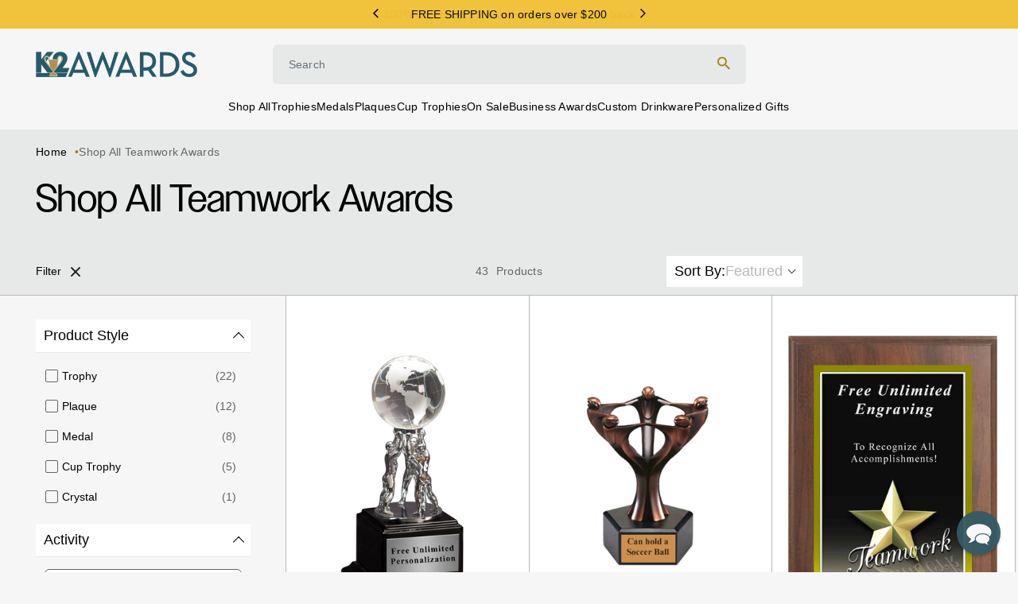

--- FILE ---
content_type: text/css
request_url: https://k2awards.com/cdn/shop/t/270/assets/section-main-collection-banner.css?v=8712055710488581941764710799
body_size: -117
content:
.collection-hero.collection-hero--with-image{padding-top:calc(var(--hh-announcement-bar-height) + var(--hh-header-height))}.collection-hero__media{position:absolute;left:0;top:0;width:100%;height:100%}.collection-hero__body{gap:var(--hh-space-md);padding:var(--hh-space-xs) var(--hh-space-sm) var(--hh-space-lg)}.collection-hero--with-image .collection-hero__inner{color:var(--hh-color-reverse)}.collection-hero--with-image .collection-hero__body{padding:var(--hh-space-lg) var(--hh-space-sm)}.collection-hero__title{font:var(--hh-h3-font);margin:0}.collection-hero__description{font:var(--hh-body-font-large);color:var(--hh-color-subdued)}.collection-hero--with-image .collection-hero__description{color:var(--hh-color-reverse)}.collection-hero__title+.collection-hero__description{margin-top:var(--hh-space-2xs)}.collection-categories-nav{gap:.7rem;position:absolute;top:calc(var(--hh-space-md) * -1);transform:translateY(-100%)}.not-scrollable .collection-categories-nav{display:none}.collection-categories-nav__pagination{margin-right:1.3rem;color:var(--hh-color-subdued);font:var(--hh-body-font-large)}.collection-categories-nav__button{width:4rem;height:4rem;padding:0;border-radius:.4rem;border:solid 1px var(--hh-color-light);background-color:var(--hh-color-reverse)}.collection-categories-nav__button:disabled{background-color:transparent}.collection-categories-nav__button[data-slider-back] svg{transform:rotate(180deg)}.collection-category-items{gap:var(--hh-space-2xs);padding:0 0 var(--hh-space-md)}.collection-category-item{padding:var(--hh-space-sm);border-radius:4px;background-color:var(--hh-color-light);gap:var(--hh-space-xs);text-align:center;width:17rem;min-width:17rem}.collection-category-item__img{width:9.7rem}.collection-category-item__media{padding-bottom:100%}.collection-category-item__media img{mix-blend-mode:multiply}.collection-category-item__link{color:currentColor;text-decoration:none;font:var(--hh-body-font-large)}.collection-category-item__link:after{content:"";position:absolute;left:0;top:0;width:100%;height:100%}@media screen and (min-width: 750px){.collection-hero__body{padding:0 var(--hh-space-lg) var(--hh-space-md);margin-top:var(--hh-space-2xs)}.collection-hero.collection-hero--with-image .collection-hero__body{padding:var(--hh-space-lg);margin-top:0}.collection-hero__title+.collection-hero__description{margin-top:var(--hh-space-sm)}.collection-hero--with-categories .collection-hero__title+.collection-hero__description{margin-top:var(--hh-space-xs)}.collection-hero__description{max-width:70rem}.collection-categories-nav{right:var(--hh-space-lg)}.collection-categories simple-slider ::-webkit-scrollbar,.collection-categories simple-slider ::-webkit-scrollbar-thumb,.collection-categories simple-slider ::-webkit-scrollbar-track{display:none}.collection-category-items{gap:calc(var(--hh-space-2xs) + var(--hh-space-xs));padding:0}.collection-category-item{width:20.8rem;min-width:20.8rem;padding:var(--hh-space-sm) var(--hh-space-xs)}.collection-category-item__img{width:16rem}}
/*# sourceMappingURL=/cdn/shop/t/270/assets/section-main-collection-banner.css.map?v=8712055710488581941764710799 */


--- FILE ---
content_type: text/css
request_url: https://k2awards.com/cdn/shop/t/270/assets/section-main-collection-product-grid.css?v=87545533704714020271764710799
body_size: 872
content:
.boost-pfs-filter-products{margin:0}.boost-pfs-filter-body{min-height:80vh}.boost-pfs-filter-tree-v .boost-pfs-filter-option-title-heading{padding-bottom:0;font:var(--hh-body-font-large)}.boost-pfs-filter-tree-v .boost-pfs-filter-option-title-text:before{width:10px;height:10px;border:0;margin:0!important;border-right:1px solid #000;border-bottom:1px solid #000;transform:rotate(45deg);position:absolute;right:var(--hh-space-xs);top:14px;transition:.25s}.boost-pfs-filter-tree-v .boost-pfs-filter-option-title-heading[aria-expanded=true] .boost-pfs-filter-option-title-text:before{transform:rotate(-135deg);top:18px}.boost-pfs-filter-tree-v .boost-pfs-filter-option-title .boost-pfs-filter-clear{display:none!important}.boost-pfs-filter-total-product{color:var(--hh-color-subdued)}.boost-pfs-filter-default-toolbar .boost-pfs-filter-top-sorting button{display:flex;gap:5px;font:var(--hh-body-font-large);padding:9px 10px;background-color:var(--hh-color-reverse)}.boost-pfs-filter-custom-sorting button>span{color:var(--hh-color-neutral);padding-right:15px}.boost-pfs-filter-custom-sorting button>span:after{right:0}@media screen and (min-width: 768px){.boost-pfs-filter-default-toolbar{margin:0;background-color:var(--hh-color-light);border-bottom:solid 1px var(--hh-color-neutral)}.boost-pfs-filter-default-toolbar-inner{padding:var(--hh-space-xs) var(--hh-space-lg)}.boost-pfs-filter-left-col{background-color:var(--hh-color-brand-quartary);padding:var(--hh-space-md) var(--hh-space-lg);width:360px}.boost-pfs-filter-right-col{width:calc(100% - 360px);padding-left:0;margin-top:-1px}}.boost-pfs-filter-product-item{margin:0 0 -1px -1px;border:solid 1px var(--hh-color-neutral);background-color:var(--hh-color-reverse);padding:0}.boost-pfs-filter-product-item .boost-pfs-filter-product-item-inner{padding:40px 15px 12px}@media screen and (min-width: 768px){.boost-pfs-filter-product-item .boost-pfs-filter-product-item-inner{padding:50px 15px 30px}}.boost-pfs-filter-tree-vertical-style-expand:not(.boost-pfs-filter-tree-horizontal-style-expand):not(.boost-pfs-filter-tree-open-body) .boost-pfs-filter-product-item.boost-pfs-filter-grid-width-4{width:calc(25% + 1px)}.boost-pfs-filter-right-col .boost-pfs-filter-product-item.boost-pfs-filter-grid-width-4{width:calc(100% / 3 + 1px)}@media screen and (max-width: 767px){.boost-pfs-filter-products{width:100%}.boost-pfs-filter-tree-vertical-style-expand:not(.boost-pfs-filter-tree-horizontal-style-expand):not(.boost-pfs-filter-tree-open-body) .boost-pfs-filter-product-item-grid.boost-pfs-filter-grid-width-mb-2,.boost-pfs-filter-product-item-grid.boost-pfs-filter-grid-width-mb-2{width:calc(50% + 1px)}.boost-pfs-filter-tree-vertical-style-expand:not(.boost-pfs-filter-tree-horizontal-style-expand):not(.boost-pfs-filter-tree-open-body) .boost-pfs-filter-product-item.boost-pfs-filter-grid-width-mb-1{width:100%}}.boost-pfs-filter-product-item-image-link img{mix-blend-mode:multiply}.boost-pfs-filter-product-item-title,.boost-pfs-filter-product-item-price{font:var(--hh-body-font-large);color:var(--hh-color-ink);text-decoration:none;letter-spacing:var(--hh-body-large-letter-spacing)}.boost-pfs-filter-product-item-price .boost-pfs-filter-product-item-sale-price{color:var(--hh-color-success)}.boost-pfs-filter-product-item-price s{color:var(--hh-color-subdued)}.boost-pfs-filter-product-item .boost-pfs-filter-item-swatch li:not(.boost-pfs-filter-item-swatch-more){margin:4px -3px}.boost-pfs-filter-product-item .boost-pfs-filter-item-swatch li span{box-shadow:none;border:solid .1rem var(--hh-color-neutral);width:2rem;height:2rem}.boost-pfs-filter-item-swatch .boost-pfs-filter-item-swatch-more a{color:var(--hh-color-subdued);font:var(--hh-body-caption);letter-spacing:var(--hh-caption-letter-spacing);text-decoration:none;margin-left:0}@media screen and (min-width: 768px){.boost-pfs-filter-product-item .boost-pfs-filter-item-swatch li:not(.boost-pfs-filter-item-swatch-more){margin:4px}.boost-pfs-filter-product-item .boost-pfs-filter-item-swatch li span.active{box-shadow:0 0 0 1px var(--hh-color-reverse),0 0 0 3px var(--hh-color-brand-tertiary)}}.boost-pfs-filter-load-more{padding:0;margin:var(--hh-space-lg) 0 var(--hh-space-md)}@media screen and (min-width: 768px){.boost-pfs-filter-load-more{margin:var(--hh-space-2xl) 0 var(--hh-space-xl)}}.boost-pfs-filter-load-more-total{display:none}.boost-pfs-filter-load-more-indicator{color:var(--hh-color-subdued);font:var(--hh-body-caption);letter-spacing:var(--hh-caption-letter-spacing);margin:var(--hh-space-xs) 0 var(--hh-space-2xs)}.boost-pfs-filter-load-more-progress{position:relative;border-radius:3px;height:3px;background-color:var(--hh-color-neutral);width:11rem;margin:auto}.boost-pfs-filter-load-more-progress-percent{position:absolute;border-radius:3px;height:3px;left:0;background-color:var(--hh-color-brand-secondary)}.boost-pfs-filter-load-more .boost-pfs-filter-load-more-button{background-color:var(--hh-color-brand-secondary, #213B43);border:var(--hh-border-width, 1px) solid transparent;border-radius:var(--hh-button-radius, 4px);color:var(--hh-color-ink, #000);font:var(--hh-body-utility);letter-spacing:var(--hh-utility-letter-spacing);transition:all var(--hh-duration-default, .3s);text-transform:capitalize;min-width:16rem}.boost-pfs-filter-load-more .boost-pfs-filter-load-more-button:hover{background-color:var(--hh-color-day, #fff);color:var(--hh-color-ink, #000);transition:background-color var(--hh-duration-default),color var(--hh-duration-default)}.boost-pfs-filter-load-more .boost-pfs-filter-load-more-button:focus{transition:none;outline:.3rem solid var(--hh-color-focus);outline-offset:var(--hh-focus-outline-offset)}.hide-global-focus .boost-pfs-filter-load-more .boost-pfs-filter-load-more-button:focus{outline:0}.boost-pfs-filter-tree-mobile-style3 .boost-pfs-filter-mobile-toolbar .boost-pfs-filter-mobile-toolbar-header,.boost-pfs-filter-tree-mobile-style3 .boost-pfs-filter-tree-content,.boost-pfs-filter-tree-mobile-style3 .boost-pfs-filter-option-content{background-color:var(--hh-color-brand-quartary);border-bottom:none}.boost-pfs-filter-tree-mobile-style3.boost-pfs-filter-tree-mobile-full-width-style .boost-pfs-filter-mobile-toolbar .boost-pfs-filter-mobile-toolbar-top{left:auto;right:0;width:40px;height:40px}.boost-pfs-filter-tree-mobile-style3 .boost-pfs-filter-mobile-toolbar .boost-pfs-filter-mobile-toolbar-header{font:var(--hh-h3-font);text-align:left;padding:var(--hh-space-sm);height:auto;text-transform:capitalize}.boost-pfs-filter-tree-mobile-style3.boost-pfs-filter-tree-mobile-full-width-style .boost-pfs-filter-mobile-toolbar .boost-pfs-filter-mobile-toolbar-top .boost-pfs-filter-close span{margin:0}.boost-pfs-filter-tree-mobile-style3.boost-pfs-filter-tree-mobile-full-width-style .boost-pfs-filter-mobile-toolbar .boost-pfs-filter-mobile-toolbar-top .boost-pfs-filter-close span:before,.boost-pfs-filter-tree-mobile-style3.boost-pfs-filter-tree-mobile-full-width-style .boost-pfs-filter-mobile-toolbar .boost-pfs-filter-mobile-toolbar-top .boost-pfs-filter-close span:after{content:"";display:block;top:50%;width:16px;height:1px;background-color:var(--hh-color-ink);position:absolute;padding:0;border:0;left:12px}.boost-pfs-filter-tree-mobile-style3.boost-pfs-filter-tree-mobile-full-width-style .boost-pfs-filter-mobile-toolbar .boost-pfs-filter-mobile-toolbar-top .boost-pfs-filter-close span:after{transform:rotate(45deg)}.boost-pfs-filter-tree-mobile-sticky.boost-pfs-filter-tree-v .boost-pfs-filter-option{padding:0;background:var(--hh-color-reverse);border:0}.boost-pfs-filter-tree-mobile-style3.boost-pfs-filter-tree-v .boost-pfs-filter-option .boost-pfs-filter-option-title{padding:var(--hh-space-xs);border-bottom:solid 1px var(--hh-color-light)}.boost-pfs-filter-tree-mobile-sticky.boost-pfs-filter-tree-v .boost-pfs-filter-option:not(:last-child){margin-bottom:var(--hh-space-xs)}.boost-pfs-filter-tree-v .boost-pfs-filter-option .boost-pfs-filter-option-content .boost-pfs-filter-option-content-inner{margin-top:var(--hh-space-xs);padding-left:var(--hh-space-xs);padding-bottom:var(--hh-space-2xs)}.boost-pfs-filter-tree-mobile-style3.boost-pfs-filter-tree-v .boost-pfs-filter-option .boost-pfs-filter-option-title .boost-pfs-filter-option-title-heading:after{top:3px}.boost-pfs-filter-tree-mobile-style3.boost-pfs-filter-tree-v .boost-pfs-filter-option.boost-pfs-filter-option-collapsed .boost-pfs-filter-option-title .boost-pfs-filter-option-title-heading:after{transform:translateY(-50%) rotate(-135deg);top:12px}.collection-content-block.promo-block{display:flex;padding:var(--hh-space-sm);min-height:34rem}.collection-content-block.promo-block--light{--hh-color: var(--hh-color-reverse);color:var(--hh-color-reverse)}.collection-content-block.promo-block img{position:absolute;width:100%;height:100%;left:0;top:0;object-fit:cover}.collection-content-block.promo-block .content-block__info{position:relative}.collection-content-block.value-props-block{display:flex;padding-left:var(--hh-space-lg);padding-right:var(--hh-space-lg);background-color:#f0f0f1}.collection-content-block.value-props-block .value-props-items{display:grid;grid-template-columns:repeat(1,minmax(0,1fr));gap:var(--hh-space-md)}.collection-content-block.value-props-block .value-props-item .value-props-item__image{width:30px;height:auto}@media screen and (max-width: 767px){.boost-pfs-filter-product-item.boost-pfs-filter-grid-width-mb-1{width:calc(100% + 1px)}.collection-content-block.value-props-block{padding:0}.collection-content-block.hidden--sm{display:none}.collection-content-block.value-props-block .value-props-items{grid-template-columns:repeat(2,minmax(0,1fr));gap:0}.collection-content-block.value-props-block .value-props-item{padding:25px}}.boost-pfs-collection-description{padding:0 var(--hh-space-sm)}.boost-pfs-collection-description h2{font:var(--hh-h6-font);letter-spacing:var(--hh-h6-letter-spacing)}.boost-pfs-collection-description ul{list-style:disc}@media screen and (min-width: 768px){.boost-pfs-collection-description{padding:0 var(--hh-space-lg)}.boost-pfs-filter-tree-open-body .boost-pfs-collection-description:not(.boost-pfs-collection-description--full-width){padding-left:0}}
/*# sourceMappingURL=/cdn/shop/t/270/assets/section-main-collection-product-grid.css.map?v=87545533704714020271764710799 */


--- FILE ---
content_type: image/svg+xml
request_url: https://k2awards.com/cdn/shop/t/270/assets/icon-search.svg
body_size: -349
content:
<svg xmlns="http://www.w3.org/2000/svg" width="16" height="17" viewBox="0 0 16 17" fill="none">
  <path fill-rule="evenodd" clip-rule="evenodd" d="M11.4351 10.5629H10.7124L10.4563 10.3159C11.3528 9.27301 11.8925 7.9191 11.8925 6.44625C11.8925 3.16209 9.23042 0.5 5.94625 0.5C2.66209 0.5 0 3.16209 0 6.44625C0 9.73042 2.66209 12.3925 5.94625 12.3925C7.4191 12.3925 8.77301 11.8528 9.81589 10.9563L10.0629 11.2124V11.9351L14.6369 16.5L16 15.1369L11.4351 10.5629ZM5.94626 10.5629C3.66838 10.5629 1.82962 8.72413 1.82962 6.44626C1.82962 4.16838 3.66838 2.32962 5.94626 2.32962C8.22413 2.32962 10.0629 4.16838 10.0629 6.44626C10.0629 8.72413 8.22413 10.5629 5.94626 10.5629Z" fill="#B88D0F"/>
</svg>


--- FILE ---
content_type: text/javascript; charset=utf-8
request_url: https://services.mybcapps.com/bc-sf-filter/filter?t=1769037431289&_=pf&shop=k2awards.myshopify.com&page=1&limit=24&sort=manual&display=grid&collection_scope=244353007787&tag=&product_available=true&variant_available=true&build_filter_tree=true&check_cache=true&locale=en&sid=5f66e00c-f049-4240-8837-68c37f2f8784&callback=BoostPFSFilterCallback&event_type=init
body_size: 34831
content:
/**/ typeof BoostPFSFilterCallback === 'function' && BoostPFSFilterCallback({"total_product":43,"total_collection":0,"total_page":0,"from_cache":false,"products":[{"body_html":" This Beautiful Crystal Globe Teamwork Award is the perfect way to reward your team for a job well done. Standing 10\" tall, this stunning trophy features a solid crystal globe hoisted up by a sliver metal riser that is attached to a black piano finished base. Crystal globe is not attached. Great for: Teambuilding Awards, Team Work Awards or Office Awards! For additional shipping protection, each crystal award will arrive in an individual protective box inside the shipping package. Length Width Height Weight 10\" Crystal 4.75\" 4.75\" 10\" 2 lbs ","skus":["EX001"],"available":true,"created_at":"2021-02-06T22:43:19Z","review_count":3,"variants":[{"merged_options":["title:Default Title"],"inventory_quantity":-8,"image":null,"original_merged_options":["title:Default Title"],"compare_at_price":null,"inventory_management":null,"available":true,"weight":2.8,"title":"Default Title","inventory_policy":"deny","weight_unit":"lb","price":"201.99","id":38097477271723,"sku":"EX001","barcode":""}],"media":[],"title":"Crystal Globe Teamwork Award","price_min":201.99,"images_info":[{"src":"https://cdn.shopify.com/s/files/1/0537/0825/9499/products/EX001-Crystal-Globe-Teamwork-Award.png?v=1612651405","width":1200,"alt":null,"id":15851752259755,"position":1,"height":1484}],"review_ratings":4.3,"template_suffix":"","updated_at":"2025-12-22T09:45:44Z","collections":[{"template_suffix":"","handle":"teamwork-awards","id":244353007787,"sort_value":"0j","title":"Teamwork Awards"},{"template_suffix":"","handle":"boost-all","id":286878924971,"sort_value":"l8","title":"Boost All"},{"template_suffix":"","handle":"crystal-awards","id":244350746795,"sort_value":"6l","title":"Crystal Awards"},{"template_suffix":"","handle":"business-awards","id":244353532075,"sort_value":"d84","title":"Business Awards"},{"template_suffix":"","handle":"shop-all-products","id":306903253163,"sort_value":"fydg","title":"All Products"},{"template_suffix":"","handle":"orderlyemails-recommended-products","id":274053660843,"sort_value":"f4u","title":"OrderlyEmails - Recommended Products"}],"vendor":"K2 Awards","percent_sale_min":0,"best_selling_rank":2318,"html":{"theme_id":0,"value":""},"id":6226415878315,"published_at":"2020-09-17T16:45:29Z","rio_ratings":[],"images":{"1":"https://cdn.shopify.com/s/files/1/0537/0825/9499/products/EX001-Crystal-Globe-Teamwork-Award.png?v=1612651405"},"options_with_values":[{"original_name":"title","values":[{"image":null,"title":"Default Title"}],"name":"title","label":"Title","position":1}],"weight_min":2800,"handle":"crystal-globe-teamwork-award-ex001","compare_at_price_min":null,"barcodes":[],"number_extra_sort1":4.3,"tags":["BULK_DISC_Award","Colors_Black","Colors_Clear","Colors_Silver","Features_Laser Engraved","Has Engraving Config","Height_10 inches","Logo_Yes","Meta-Engraving-3_50","Need_DefaultImage","Need_DescriptionUpdate","Need_GalleryImages","Need_Video","Type_Crystal"],"published_scope":"global","metafields":[{"namespace":"okendo","type":"string","value":"<div data-oke-reviews-version=\"2.16.20\" class=\"okeReviews okeReviews--theme\">\n<div class=\"okeReviews-reviewsSummary js-okeReviews-reviewsSummary\" data-oke-ga-click-action=\"Star Rating Summary Click\"\n data-oke-ga-click-label=\"Crystal Globe Teamwork Award\" \n>\n<div class=\"okeReviews-reviewsSummary-starRating\">\n<span class=\"okeReviews-starRating okeReviews-starRating--small\">\n<span class=\"okeReviews-a11yText\">Rated 4.3 out of 5</span>\n<span class=\"okeReviews-starRating-indicator\" role=\"presentation\">\n<span class=\"okeReviews-starRating-indicator-layer\"></span>\n<span class=\"okeReviews-starRating-indicator-layer okeReviews-starRating-indicator-layer--foreground\" style=\"width: 87%\"></span>\n</span>\n</span>\n</div>\n<div class=\"okeReviews-reviewsSummary-ratingCount\">\n<span aria-hidden=\"true\">3 Reviews</span>\n<span class=\"okeReviews-a11yText\">Based on 3 reviews</span>\n</div>\n</div>\n</div>\n","key":"ProductListingSnippet"},{"namespace":"okendo","type":"json_string","value":"{\"reviewCount\":3,\"reviewAverageValue\":\"4.3\"}","key":"summaryData"}],"product_type":"Crystal Award","weight_max":2800,"locations":[],"position":null,"compare_at_price_max":null,"product_category":"Uncategorized","price_max":201.99},{"body_html":" Circle Teamwork trophy award is an elegant resin bronze award that creates the ultimate team spirit. Can also serve as a soccer ball or basketball holder. The base has 5 sides giving you the opportunity to add additional plates to the other sides. These trophies have smooth figures with a luxurious color to finish it off. Length Width Height Weight 8\" Trophy 6.25\" 5.5\" 8\" 1.5 lbs ","skus":["89640Z"],"available":true,"created_at":"2021-02-23T17:22:14Z","review_count":6,"variants":[{"merged_options":["title:Default Title"],"inventory_quantity":-71,"image":null,"original_merged_options":["title:Default Title"],"compare_at_price":null,"inventory_management":null,"available":true,"weight":2,"title":"Default Title","inventory_policy":"deny","weight_unit":"lb","price":"105.99","id":38199319920811,"sku":"89640Z","barcode":""}],"media":[],"title":"Teamwork Circle Trophy","price_min":105.99,"images_info":[{"src":"https://cdn.shopify.com/s/files/1/0537/0825/9499/files/89640Z_b1a9dcca-93a3-4cee-99b5-cf87731e1b8b.png?v=1723124625","width":1440,"alt":"Teamwork Circle Trophy","id":29554952863915,"position":1,"height":1620}],"review_ratings":5,"template_suffix":"","updated_at":"2025-12-22T09:49:45Z","collections":[{"template_suffix":"","handle":"trophies","id":244345700523,"sort_value":"ik","title":"Trophies"},{"template_suffix":"","handle":"teamwork-awards","id":244353007787,"sort_value":"0s","title":"Teamwork Awards"},{"template_suffix":"","handle":"achievement-awards","id":244349665451,"sort_value":"b","title":"Achievement Awards, Trophies & Plaques"},{"template_suffix":"","handle":"boost-all","id":286878924971,"sort_value":"kc","title":"Boost All"},{"template_suffix":"","handle":"shop-all-products","id":306903253163,"sort_value":"aqnc","title":"All Products"},{"template_suffix":"","handle":"orderlyemails-recommended-products","id":274053660843,"sort_value":"9h8","title":"OrderlyEmails - Recommended Products"}],"vendor":"K2 Awards","percent_sale_min":0,"best_selling_rank":1588,"html":{"theme_id":0,"value":""},"id":6258485723307,"published_at":"2021-02-23T17:22:16Z","rio_ratings":[],"images":{"1":"https://cdn.shopify.com/s/files/1/0537/0825/9499/files/89640Z_b1a9dcca-93a3-4cee-99b5-cf87731e1b8b.png?v=1723124625"},"options_with_values":[{"original_name":"title","values":[{"image":null,"title":"Default Title"}],"name":"title","label":"Title","position":1}],"weight_min":2000,"handle":"teamwork-circle-trophy-89640z","compare_at_price_min":null,"barcodes":[],"number_extra_sort1":5,"tags":["Activity_Achievement","Activity_Teamwork","BULK_DISC_Award","Colors_Black","Colors_Bronze","Features_Electroplated","Features_Laser Engraved","Has Engraving Config","Height_8 inches","Logo_No","Meta-Engraving-4_50","Need_DefaultImage","Need_DescriptionUpdate","Need_GalleryImages","Need_Video","Type_Trophy"],"published_scope":"global","metafields":[{"namespace":"okendo","type":"string","value":"<div data-oke-reviews-version=\"2.16.20\" class=\"okeReviews okeReviews--theme\">\n<div class=\"okeReviews-reviewsSummary js-okeReviews-reviewsSummary\" data-oke-ga-click-action=\"Star Rating Summary Click\"\n data-oke-ga-click-label=\"Teamwork Circle Trophy\" \n>\n<div class=\"okeReviews-reviewsSummary-starRating\">\n<span class=\"okeReviews-starRating okeReviews-starRating--small\">\n<span class=\"okeReviews-a11yText\">Rated 5.0 out of 5</span>\n<span class=\"okeReviews-starRating-indicator\" role=\"presentation\">\n<span class=\"okeReviews-starRating-indicator-layer\"></span>\n<span class=\"okeReviews-starRating-indicator-layer okeReviews-starRating-indicator-layer--foreground\" style=\"width: 100%\"></span>\n</span>\n</span>\n</div>\n<div class=\"okeReviews-reviewsSummary-ratingCount\">\n<span aria-hidden=\"true\">6 Reviews</span>\n<span class=\"okeReviews-a11yText\">Based on 6 reviews</span>\n</div>\n</div>\n</div>\n","key":"ProductListingSnippet"},{"namespace":"okendo","type":"json_string","value":"{\"reviewCount\":6,\"reviewAverageValue\":\"5.0\"}","key":"summaryData"}],"product_type":"Trophy","weight_max":2000,"locations":[],"position":null,"compare_at_price_max":null,"product_category":"Uncategorized","price_max":105.99},{"body_html":" This awesome new Star Teamwork Graphic Plaque 8x10 is a great way to reward your top performers or commemorate any event. The plaque comes in 5 different finishes; Cherry, Dark Cherry, Walnut, Black and Black Marble. We then firmly attach the engraved plate with the color image. There is even a slot to hang the plaque on the wall. These plaques are a great alternative to trophies when you are looking for something different! Length Width Height Weight 8\" x 10\" Plaque 8\" 0.625\" 10\" 1.4 lbs ","skus":["MP307C-VL1810","MP307C-VL6810","MP307C-VL8810","MP307C-VL3810","MP307C-VL2810"],"available":true,"created_at":"2021-02-28T16:12:32Z","review_count":7,"variants":[{"merged_options":["color:Cherry"],"inventory_quantity":-6,"image":"https://cdn.shopify.com/s/files/1/0537/0825/9499/products/Cherry-Teamwork-MP307.jpg?v=1614528752","original_merged_options":["color:Cherry"],"compare_at_price":null,"inventory_management":null,"available":true,"weight":1.6866,"title":"Cherry","inventory_policy":"deny","weight_unit":"lb","price":"23.99","id":39272403992747,"sku":"MP307C-VL1810","barcode":null},{"merged_options":["color:Walnut"],"inventory_quantity":0,"image":"https://cdn.shopify.com/s/files/1/0537/0825/9499/products/Walnut-Teamwork-MP307.jpg?v=1614528752","original_merged_options":["color:Walnut"],"compare_at_price":null,"inventory_management":null,"available":true,"weight":1.6866,"title":"Walnut","inventory_policy":"deny","weight_unit":"lb","price":"23.99","id":39272404025515,"sku":"MP307C-VL6810","barcode":null},{"merged_options":["color:Dark Cherry"],"inventory_quantity":-5,"image":"https://cdn.shopify.com/s/files/1/0537/0825/9499/products/Dark-Cherry-Teamwork-MP307.jpg?v=1614528752","original_merged_options":["color:Dark Cherry"],"compare_at_price":null,"inventory_management":null,"available":true,"weight":1.6866,"title":"Dark Cherry","inventory_policy":"deny","weight_unit":"lb","price":"24.99","id":39272404058283,"sku":"MP307C-VL8810","barcode":null},{"merged_options":["color:Black"],"inventory_quantity":-4,"image":"https://cdn.shopify.com/s/files/1/0537/0825/9499/products/Black-Teamwork-MP307.jpg?v=1614528752","original_merged_options":["color:Black"],"compare_at_price":null,"inventory_management":null,"available":true,"weight":1.6866,"title":"Black","inventory_policy":"deny","weight_unit":"lb","price":"24.99","id":39272404091051,"sku":"MP307C-VL3810","barcode":null},{"merged_options":["color:Black Marble"],"inventory_quantity":-5,"image":"https://cdn.shopify.com/s/files/1/0537/0825/9499/products/Black-Marble-Teamwork-MP307.jpg?v=1614528752","original_merged_options":["color:Black Marble"],"compare_at_price":null,"inventory_management":null,"available":true,"weight":1.6866,"title":"Black Marble","inventory_policy":"deny","weight_unit":"lb","price":"24.99","id":39272404123819,"sku":"MP307C-VL2810","barcode":null}],"media":[],"title":"Star Teamwork Graphic Plaque","price_min":23.99,"images_info":[{"src":"https://cdn.shopify.com/s/files/1/0537/0825/9499/products/Cherry-Teamwork-MP307.jpg?v=1614528752","width":1048,"alt":"Cherry Sport Photo Teamwork Plaque","id":20235998822571,"position":1,"height":1352},{"src":"https://cdn.shopify.com/s/files/1/0537/0825/9499/products/Walnut-Teamwork-MP307.jpg?v=1614528752","width":1048,"alt":"Walnut Sport Photo Teamwork Plaque","id":20235998855339,"position":2,"height":1352},{"src":"https://cdn.shopify.com/s/files/1/0537/0825/9499/products/Dark-Cherry-Teamwork-MP307.jpg?v=1614528752","width":1048,"alt":"Dark Cherry Sport Photo Teamwork Plaque","id":20235998888107,"position":3,"height":1352},{"src":"https://cdn.shopify.com/s/files/1/0537/0825/9499/products/Black-Teamwork-MP307.jpg?v=1614528752","width":1048,"alt":"Black Sport Photo Teamwork Plaque","id":20235998920875,"position":4,"height":1352},{"src":"https://cdn.shopify.com/s/files/1/0537/0825/9499/products/Black-Marble-Teamwork-MP307.jpg?v=1614528752","width":1048,"alt":"Black Marble Sport Photo Teamwork Plaque","id":20235998953643,"position":5,"height":1352}],"review_ratings":4.4,"template_suffix":"","updated_at":"2025-12-22T09:50:13Z","collections":[{"template_suffix":"","handle":"teamwork-awards","id":244353007787,"sort_value":"1","title":"Teamwork Awards"},{"template_suffix":"","handle":"achievement-awards","id":244349665451,"sort_value":"df","title":"Achievement Awards, Trophies & Plaques"},{"template_suffix":"","handle":"boost-all","id":286878924971,"sort_value":"ub","title":"Boost All"},{"template_suffix":"","handle":"shop-all-products","id":306903253163,"sort_value":"n","title":"All Products"},{"template_suffix":"","handle":"orderlyemails-recommended-products","id":274053660843,"sort_value":"k1j","title":"OrderlyEmails - Recommended Products"}],"vendor":"K2 Awards","percent_sale_min":0,"best_selling_rank":3344,"html":{"theme_id":0,"value":""},"id":6543065546923,"published_at":"2021-02-28T16:12:26Z","rio_ratings":[],"images":{"1":"https://cdn.shopify.com/s/files/1/0537/0825/9499/products/Cherry-Teamwork-MP307.jpg?v=1614528752","2":"https://cdn.shopify.com/s/files/1/0537/0825/9499/products/Walnut-Teamwork-MP307.jpg?v=1614528752","3":"https://cdn.shopify.com/s/files/1/0537/0825/9499/products/Dark-Cherry-Teamwork-MP307.jpg?v=1614528752","4":"https://cdn.shopify.com/s/files/1/0537/0825/9499/products/Black-Teamwork-MP307.jpg?v=1614528752","5":"https://cdn.shopify.com/s/files/1/0537/0825/9499/products/Black-Marble-Teamwork-MP307.jpg?v=1614528752"},"options_with_values":[{"original_name":"color","values":[{"image":1,"title":"Cherry"},{"image":2,"title":"Walnut"},{"image":3,"title":"Dark Cherry"},{"image":4,"title":"Black"},{"image":5,"title":"Black Marble"}],"name":"color","label":"Color","position":1}],"weight_min":1686.6000000000001,"handle":"star-teamwork-graphic-plaque-mp307c","compare_at_price_min":null,"barcodes":[],"number_extra_sort1":4.4,"tags":["Activity_Achievement","BULK_DISC_Award","Colors_Black","Colors_Brown","Colors_Gold","Colors_Walnut","Colors_White","Dimension_8 x 10 inches","Features_Laser Engraved","Features_Wall Hanging","Has Engraving Config","Height_10 inches","Logo_No","Meta-Engraving-6_50","Need_DefaultImage","Need_DescriptionUpdate","Need_GalleryImages","Need_Video","PlaqueSkuUpdate","Type_Plaque"],"published_scope":"global","metafields":[{"namespace":"okendo","type":"string","value":"<div data-oke-reviews-version=\"2.16.20\" class=\"okeReviews okeReviews--theme\">\n<div class=\"okeReviews-reviewsSummary js-okeReviews-reviewsSummary\" data-oke-ga-click-action=\"Star Rating Summary Click\"\n data-oke-ga-click-label=\"Star Teamwork Graphic Plaque\" \n>\n<div class=\"okeReviews-reviewsSummary-starRating\">\n<span class=\"okeReviews-starRating okeReviews-starRating--small\">\n<span class=\"okeReviews-a11yText\">Rated 4.4 out of 5</span>\n<span class=\"okeReviews-starRating-indicator\" role=\"presentation\">\n<span class=\"okeReviews-starRating-indicator-layer\"></span>\n<span class=\"okeReviews-starRating-indicator-layer okeReviews-starRating-indicator-layer--foreground\" style=\"width: 89%\"></span>\n</span>\n</span>\n</div>\n<div class=\"okeReviews-reviewsSummary-ratingCount\">\n<span aria-hidden=\"true\">7 Reviews</span>\n<span class=\"okeReviews-a11yText\">Based on 7 reviews</span>\n</div>\n</div>\n</div>\n","key":"ProductListingSnippet"},{"namespace":"okendo","type":"json_string","value":"{\"reviewCount\":7,\"reviewAverageValue\":\"4.4\"}","key":"summaryData"}],"product_type":"Plaque","weight_max":1686.6000000000001,"locations":[],"position":null,"compare_at_price_max":null,"product_category":"Uncategorized","price_max":24.99},{"body_html":" Bright Wreath Insert Medal Honor outstanding participation and achievement with the elegant 2.25-inch Bright Wreath Insert Medal. This distinguished award features a classic wreath design that frames a customizable insert, allowing you to select from our extensive collection of vibrant inserts tailored to a wide range of activities and sports. Whether you’re celebrating a successful season or recognizing individual efforts, this medal is a perfect choice for adding a personal touch to your awards ceremony. Crafted with attention to detail, the Bright Wreath Insert Medal is available in three striking finishes—Gold, Silver, and Bronze—giving you the flexibility to match your event’s theme and level of accomplishment. Each medal is accompanied by a ribbon in your choice of color, ensuring a polished and professional presentation. Ideal for teams, leagues, or organizations, this medal makes a memorable participation award that acknowledges every contributor’s dedication and enthusiasm. Celebrate achievements in style with the Bright Wreath Insert Medal—a meaningful token of appreciation that will be cherished for years to come. Upload Your Own Custom Image Here ","skus":["M70G","M70S","M70B"],"available":true,"created_at":"2021-06-11T14:59:10Z","review_count":11,"variants":[{"merged_options":["color:Gold"],"inventory_quantity":-4152,"image":"https://cdn.shopify.com/s/files/1/0537/0825/9499/products/BrightWreathInsertMedalGoldAnySportM70G.jpg?v=1623436572","original_merged_options":["color:Gold"],"compare_at_price":null,"inventory_management":null,"available":true,"weight":0.1,"title":"Gold","inventory_policy":"deny","weight_unit":"lb","price":"3.99","id":40089583354027,"sku":"M70G","barcode":null},{"merged_options":["color:Silver"],"inventory_quantity":-729,"image":"https://cdn.shopify.com/s/files/1/0537/0825/9499/products/BrightWreathInsertMedalSilverAnySportM70S.jpg?v=1623436572","original_merged_options":["color:Silver"],"compare_at_price":null,"inventory_management":null,"available":true,"weight":0.1,"title":"Silver","inventory_policy":"deny","weight_unit":"lb","price":"3.99","id":40089583386795,"sku":"M70S","barcode":null},{"merged_options":["color:Bronze"],"inventory_quantity":-341,"image":"https://cdn.shopify.com/s/files/1/0537/0825/9499/products/BrightWreathInsertMedalBronzeAnySportM70B.jpg?v=1623436572","original_merged_options":["color:Bronze"],"compare_at_price":null,"inventory_management":null,"available":true,"weight":0.1,"title":"Bronze","inventory_policy":"deny","weight_unit":"lb","price":"3.99","id":40089583419563,"sku":"M70B","barcode":null}],"media":[],"title":"Bright Wreath Insert Medal","price_min":3.99,"images_info":[{"src":"https://cdn.shopify.com/s/files/1/0537/0825/9499/products/Bright-Wreath-Insert-Medal-M70-Any-Sport.gif?v=1623436592","width":902,"alt":"Gold Bright Wreath Insert Medal Animated","id":21269157183659,"position":1,"height":984},{"src":"https://cdn.shopify.com/s/files/1/0537/0825/9499/products/BrightWreathInsertMedalGoldAnySportM70G.jpg?v=1623436572","width":902,"alt":"Gold Bright Wreath Insert Medal","id":21268640858283,"position":2,"height":984},{"src":"https://cdn.shopify.com/s/files/1/0537/0825/9499/products/BrightWreathInsertMedalSilverAnySportM70S.jpg?v=1623436572","width":902,"alt":"Silver Bright Wreath Insert Medal","id":21268640923819,"position":3,"height":984},{"src":"https://cdn.shopify.com/s/files/1/0537/0825/9499/products/BrightWreathInsertMedalBronzeAnySportM70B.jpg?v=1623436572","width":902,"alt":"Bronze Bright Wreath Insert Medal","id":21268640891051,"position":4,"height":984}],"review_ratings":4.6,"template_suffix":"","updated_at":"2025-12-22T09:51:05Z","collections":[{"template_suffix":"","handle":"racquetball-trophies-and-awards","id":267772133547,"sort_value":"1","title":"Racquetball Trophies and Awards"},{"template_suffix":"","handle":"perfect-attendance-trophies-and-medals","id":267508285611,"sort_value":"4e","title":"Perfect Attendance Trophies and Medals"},{"template_suffix":"","handle":"red-cross-trophies-and-awards","id":267772264619,"sort_value":"1","title":"Red Cross Trophies and Awards"},{"template_suffix":"","handle":"ping-pong-trophies","id":244351008939,"sort_value":"1","title":"Ping Pong Trophies"},{"template_suffix":"","handle":"chess-trophies","id":244350550187,"sort_value":"3q","title":"Chess Trophies, Medals and Plaques"},{"template_suffix":"","handle":"citizenship-awards","id":244352057515,"sort_value":"2t","title":"Citizenship Awards"},{"template_suffix":"","handle":"snowboard-trophies","id":244352942251,"sort_value":"1c","title":"Snowboard Trophies"},{"template_suffix":"","handle":"honor-roll-trophies-and-medals","id":267287298219,"sort_value":"6f","title":"Honor Roll Trophies and Medals"},{"template_suffix":"","handle":"karate-and-martial-arts-medals","id":267292639403,"sort_value":"6","title":"Karate and Martial Arts Medals"},{"template_suffix":"","handle":"poker-trophies","id":244351500459,"sort_value":"1c","title":"Poker Trophies and Plaques"},{"template_suffix":"","handle":"gamer-trophies","id":244352680107,"sort_value":"2","title":"E-Sports & Gaming Awards"},{"template_suffix":"","handle":"referee-trophies-and-awards","id":267772297387,"sort_value":"0t","title":"Referee Trophies and Awards"},{"template_suffix":"","handle":"medals","id":244345766059,"sort_value":"0n01","title":"Medals"},{"template_suffix":"","handle":"5k-trophies-and-awards","id":244351828139,"sort_value":"6","title":"5K Trophies, Medals and Awards"},{"template_suffix":"","handle":"laser-tag-trophies-medals-and-plaques","id":244352811179,"sort_value":"1d","title":"Laser Tag Trophies, Medals and Plaques"},{"template_suffix":"","handle":"classic-achievement-trophies","id":266994352299,"sort_value":"3a","title":"Classic Achievement Trophies"},{"template_suffix":"","handle":"memorial-day-trophies","id":267504222379,"sort_value":"1c","title":"Memorial Day Awards and Medals"},{"template_suffix":"","handle":"t-ball-trophies","id":244350353579,"sort_value":"3i","title":"T-Ball Trophies"},{"template_suffix":"","handle":"curling-trophies-and-awards","id":267063558315,"sort_value":"0t","title":"Curling Trophies and Awards"},{"template_suffix":"","handle":"water-polo-trophies","id":268540903595,"sort_value":"1","title":"Water Polo Trophies"},{"template_suffix":"","handle":"cycling-medals-and-trophies","id":245787689131,"sort_value":"1","title":"Cycling Medals, Trophies and Awards"},{"template_suffix":"","handle":"field-hockey-trophies","id":244350517419,"sort_value":"2l","title":"Field Hockey Trophies"},{"template_suffix":"","handle":"rodeo-awards","id":244352909483,"sort_value":"1d","title":"Rodeo Awards"},{"template_suffix":"","handle":"team-mom-gifts","id":244350091435,"sort_value":"1m","title":"Team Mom Gifts"},{"template_suffix":"","handle":"arm-wrestling-trophies","id":266793484459,"sort_value":"4v","title":"Arm Wrestling Trophies"},{"template_suffix":"","handle":"horseshoe-trophies-and-awards","id":244351205547,"sort_value":"2t","title":"Horseshoe Trophies and Awards"},{"template_suffix":"","handle":"computer-and-technology-awards","id":244352581803,"sort_value":"1","title":"Computer and Technology Awards"},{"template_suffix":"","handle":"dodgeball-trophies","id":244352614571,"sort_value":"0t","title":"Dodgeball Trophies, Awards, and Medals"},{"template_suffix":"","handle":"masonic-awards-medals-and-plaques","id":244352843947,"sort_value":"1m","title":"Masonic Awards, Medals & Plaques"},{"template_suffix":"","handle":"awareness-awards","id":244350877867,"sort_value":"4r","title":"Awareness Awards"},{"template_suffix":"","handle":"darts-trophies","id":244350615723,"sort_value":"2l","title":"Darts Trophies"},{"template_suffix":"","handle":"kickball-trophies","id":244351140011,"sort_value":"2","title":"Kickball Trophies"},{"template_suffix":"","handle":"fbla-trophies-awards","id":267072667819,"sort_value":"3q","title":"FBLA Trophies & Awards"},{"template_suffix":"","handle":"last-place-trophies","id":244351303851,"sort_value":"1v","title":"Last Place Trophies"},{"template_suffix":"","handle":"art-awards","id":245593047211,"sort_value":"5f","title":"Art Awards, Medals and Trophies"},{"template_suffix":"","handle":"hunting-trophies","id":244352778411,"sort_value":"1l","title":"Hunting Trophies"},{"template_suffix":"","handle":"weightlifting-trophies","id":244351434923,"sort_value":"4m","title":"Weightlifting Trophies, Awards and Medals"},{"template_suffix":"","handle":"boost-all","id":286878924971,"sort_value":"0tt","title":"Boost All"},{"template_suffix":"","handle":"mvp-trophies-and-awards","id":244352024747,"sort_value":"1d","title":"MVP Trophies and Awards"},{"template_suffix":"","handle":"skiing-trophies","id":244350976171,"sort_value":"3","title":"Skiing Trophies and Awards"},{"template_suffix":"","handle":"farm-and-fair-trophies-and-awards","id":267072569515,"sort_value":"1c","title":"Farm and Fair Trophies and Awards"},{"template_suffix":"","handle":"ice-skating-trophies","id":267289231531,"sort_value":"1","title":"Ice Skating Medals and Trophies"},{"template_suffix":"","handle":"girl-scout-awards","id":244352712875,"sort_value":"1m","title":"Girl Scout Awards"},{"template_suffix":"","handle":"cricket-trophies","id":244352286891,"sort_value":"3q","title":"Cricket Trophies and Awards"},{"template_suffix":"","handle":"funny-trophies","id":244351336619,"sort_value":"4a","title":"Funny Trophies"},{"template_suffix":"","handle":"boating-trophies","id":266836541611,"sort_value":"4m","title":"Boating Trophies"},{"template_suffix":"","handle":"fathers-day-trophies","id":244352647339,"sort_value":"1d","title":"Father's Day Trophies, Medals & Plaques"},{"template_suffix":"","handle":"sorority-trophies-and-awards","id":268029657259,"sort_value":"0t","title":"Sorority Trophies and Awards"},{"template_suffix":"","handle":"lions-club-awards","id":267292541099,"sort_value":"0t","title":"Lions Club Awards"},{"template_suffix":"","handle":"cooking-trophies","id":244350156971,"sort_value":"2t","title":"Cooking Trophies & Awards"},{"template_suffix":"","handle":"easter-medals-trophies-and-awards","id":267069882539,"sort_value":"0t","title":"Easter Medals, Trophies and Awards"},{"template_suffix":"","handle":"st-patricks-day-awards-and-drinkware","id":268030247083,"sort_value":"0t","title":"St. Patrick's Day Awards and Drinkware"},{"template_suffix":"","handle":"skateboarding-trophies","id":244352975019,"sort_value":"1d","title":"Skateboarding Trophies"},{"template_suffix":"","handle":"ultimate-frisbee-trophies","id":245793915051,"sort_value":"0t","title":"Ultimate Frisbee Trophies"},{"template_suffix":"","handle":"sportsmanship-awards","id":244353138859,"sort_value":"1c","title":"Sportsmanship Awards"},{"template_suffix":"","handle":"fraternity-trophies-and-awards","id":267078762667,"sort_value":"1d","title":"Fraternity Trophies and Awards"},{"template_suffix":"","handle":"chili-cook-off-trophies","id":244352188587,"sort_value":"1l","title":"Chili Cook Off Trophies, Medals & Awards"},{"template_suffix":"","handle":"graduation-plaques-awards-and-gifts","id":244351402155,"sort_value":"3q","title":"Graduation Plaques, Awards & Gifts"},{"template_suffix":"","handle":"fantasy-football-trophies","id":244351467691,"sort_value":"6l","title":"Fantasy Football Trophies & Awards"},{"template_suffix":"","handle":"beer-pong-trophies","id":244351107243,"sort_value":"1","title":"Beer Pong Trophies & Awards"},{"template_suffix":"","handle":"halloween-trophies","id":244351074475,"sort_value":"90q","title":"Halloween Trophies and Awards"},{"template_suffix":"","handle":"triathlon-medals-and-trophies","id":244351860907,"sort_value":"1","title":"Triathlon Medals and Trophies"},{"template_suffix":"","handle":"valentines-trophies-medals-and-plaques","id":244353073323,"sort_value":"2","title":"Valentines Trophies, Medals and Plaques"},{"template_suffix":"","handle":"pageant-trophies","id":244352516267,"sort_value":"3","title":"Beauty Pageant Trophies & Awards"},{"template_suffix":"","handle":"reading-trophies-awards","id":244351926443,"sort_value":"4e","title":"Reading Trophies & Awards"},{"template_suffix":"","handle":"boy-scouts-trophies-and-awards","id":266985767083,"sort_value":"1c","title":"Boy Scouts Trophies and Awards"},{"template_suffix":"","handle":"mothers-day-trophies-and-plaques","id":244352876715,"sort_value":"1d","title":"Mother's Day Trophies, Plaques & Medals"},{"template_suffix":"","handle":"dundie-awards","id":244352254123,"sort_value":"2m","title":"Dundie Awards"},{"template_suffix":null,"handle":"insert-trophies","id":244353826987,"sort_value":"a","title":"Insert Trophies"},{"template_suffix":"","handle":"ayso-trophies","id":244352450731,"sort_value":"4m","title":"AYSO Trophies, Medals and Plaques"},{"template_suffix":"","handle":"thanksgiving-trophies","id":244353040555,"sort_value":"1v","title":"Thanksgiving Trophies, Awards and Medals"},{"template_suffix":"","handle":"debate-team-trophies","id":267065327787,"sort_value":"1l","title":"Debate Team Trophies"},{"template_suffix":"","handle":"10k-trophies-and-awards","id":244351795371,"sort_value":"8","title":"10K Trophies and Awards"},{"template_suffix":"","handle":"birthday-trophies","id":245698101419,"sort_value":"7m","title":"Birthday Trophies and Plaques"},{"template_suffix":"","handle":"badminton-trophies","id":244352483499,"sort_value":"4v","title":"Badminton Trophies"},{"template_suffix":"","handle":"billiards-awards","id":244350419115,"sort_value":"3h","title":"Billiards Awards, Trophies and Plaques"},{"template_suffix":"","handle":"pickleball-trophies-and-awards","id":244352352427,"sort_value":"1d","title":"Pickleball Trophies and Awards"},{"template_suffix":"","handle":"rugby-trophies","id":244350484651,"sort_value":"4","title":"Rugby Trophies, Medals & Awards"},{"template_suffix":"","handle":"language-arts-trophies-medals","id":267292344491,"sort_value":"1c","title":"Language Arts Trophies & Medals"},{"template_suffix":"","handle":"vfw-awards","id":244353106091,"sort_value":"1m","title":"VFW Awards"},{"template_suffix":"","handle":"jump-rope-trophies","id":267289526443,"sort_value":"0t","title":"Jump Rope Competition Awards"},{"template_suffix":"","handle":"animal-awards","id":244349796523,"sort_value":"2t","title":"Animal Awards, Plaques & Trophies"},{"template_suffix":"","handle":"most-improved-awards","id":244351991979,"sort_value":"1d","title":"Most Improved Awards"},{"template_suffix":"","handle":"teamwork-awards","id":244353007787,"sort_value":"1l","title":"Teamwork Awards"},{"template_suffix":"","handle":"4h-trophies-and-awards","id":244352417963,"sort_value":"4m","title":"4-H Trophies and Awards"},{"template_suffix":"","handle":"mma-trophies-medals-awards","id":267505008811,"sort_value":"0t","title":"MMA Trophies, Medals, & Awards"},{"template_suffix":"","handle":"social-studies-medals-and-awards","id":268022448299,"sort_value":"1l","title":"Social Studies Medals and Awards"},{"template_suffix":"","handle":"bocce-trophies","id":244350943403,"sort_value":"4","title":"Bocce Trophies and Awards"},{"template_suffix":"","handle":"flag-football-trophies","id":264780742827,"sort_value":"4","title":"Flag Football Trophies"},{"template_suffix":"","handle":"paintball-trophies-and-medals","id":267508154539,"sort_value":"1","title":"Paintball Trophies and Medals"},{"template_suffix":"","handle":"july-4th-trophies","id":267078631595,"sort_value":"1d","title":"July 4th Trophies"},{"template_suffix":"","handle":"physical-education-trophies-and-gym-class-medals","id":267512217771,"sort_value":"1","title":"Physical Education Trophies and Gym Class Medals"},{"template_suffix":"","handle":"spelling-bee-awards","id":244349829291,"sort_value":"5u","title":"Spelling Bee Trophies & Medals"},{"template_suffix":"","handle":"participation-trophies","id":244351893675,"sort_value":"5t","title":"Participation Trophies"},{"template_suffix":"","handle":"archery-trophies","id":244351172779,"sort_value":"7g","title":"Archery Trophies"},{"template_suffix":"","handle":"police-awards","id":244349763755,"sort_value":"2c","title":"Police Awards, Medals & Plaques"},{"template_suffix":"","handle":"car-show-trophies-and-awards","id":244350648491,"sort_value":"3","title":"Car Show Trophies, Plaques & Awards"},{"template_suffix":"","handle":"principal-awards-and-medals","id":267773608107,"sort_value":"2","title":"Principal Awards and Medals"},{"template_suffix":"","handle":"cornhole-trophies","id":244350320811,"sort_value":"7x","title":"Cornhole Trophies and Awards"},{"template_suffix":"","handle":"boxing-trophies","id":244350582955,"sort_value":"1u","title":"Boxing Trophies, Medals & Awards"},{"template_suffix":"","handle":"insert-medals","id":304239181995,"sort_value":"1","title":"Insert Medals"},{"template_suffix":"","handle":"shop-all-products","id":306903253163,"sort_value":"11h","title":"All Products"},{"template_suffix":"","handle":"orderlyemails-recommended-products","id":274053660843,"sort_value":"1","title":"OrderlyEmails - Recommended Products"}],"vendor":"K2 Awards","percent_sale_min":0,"best_selling_rank":153,"html":{"theme_id":0,"value":""},"id":6745852412075,"published_at":"2021-06-11T14:59:10Z","rio_ratings":[],"images":{"1":"https://cdn.shopify.com/s/files/1/0537/0825/9499/products/Bright-Wreath-Insert-Medal-M70-Any-Sport.gif?v=1623436592","2":"https://cdn.shopify.com/s/files/1/0537/0825/9499/products/BrightWreathInsertMedalGoldAnySportM70G.jpg?v=1623436572","3":"https://cdn.shopify.com/s/files/1/0537/0825/9499/products/BrightWreathInsertMedalSilverAnySportM70S.jpg?v=1623436572","4":"https://cdn.shopify.com/s/files/1/0537/0825/9499/products/BrightWreathInsertMedalBronzeAnySportM70B.jpg?v=1623436572"},"options_with_values":[{"original_name":"color","values":[{"image":2,"title":"Gold"},{"image":3,"title":"Silver"},{"image":4,"title":"Bronze"}],"name":"color","label":"Color","position":1}],"weight_min":100,"handle":"any-sport-bright-wreath-insert-medal-m70","compare_at_price_min":null,"barcodes":[],"number_extra_sort1":4.6,"tags":["BULK_DISC_Medal","COLLECTIONS-ALL","Colors_Bronze","Colors_Gold","Colors_Silver","export_circles","Features_Insert Sticker","Features_Laser Engraved","Features_Ribbon Attached","GENERIC_PRODUCT","Has Engraving Config","Height_2.25 inches","Logo_No","Meta-Engraving-4_30","Need_DefaultImage","Need_GalleryImages","Need_Video","Type_Medal"],"published_scope":"global","metafields":[{"namespace":"okendo","type":"string","value":"<div data-oke-reviews-version=\"2.16.20\" class=\"okeReviews okeReviews--theme\">\n<div class=\"okeReviews-reviewsSummary js-okeReviews-reviewsSummary\" data-oke-ga-click-action=\"Star Rating Summary Click\"\n data-oke-ga-click-label=\"Bright Wreath Insert Medal\" \n>\n<div class=\"okeReviews-reviewsSummary-starRating\">\n<span class=\"okeReviews-starRating okeReviews-starRating--small\">\n<span class=\"okeReviews-a11yText\">Rated 4.6 out of 5</span>\n<span class=\"okeReviews-starRating-indicator\" role=\"presentation\">\n<span class=\"okeReviews-starRating-indicator-layer\"></span>\n<span class=\"okeReviews-starRating-indicator-layer okeReviews-starRating-indicator-layer--foreground\" style=\"width: 93%\"></span>\n</span>\n</span>\n</div>\n<div class=\"okeReviews-reviewsSummary-ratingCount\">\n<span aria-hidden=\"true\">11 Reviews</span>\n<span class=\"okeReviews-a11yText\">Based on 11 reviews</span>\n</div>\n</div>\n</div>\n","key":"ProductListingSnippet"},{"namespace":"okendo","type":"json_string","value":"{\"reviewCount\":11,\"reviewAverageValue\":\"4.6\"}","key":"summaryData"}],"product_type":"Medal","weight_max":100,"locations":[],"position":null,"compare_at_price_max":null,"product_category":"Uncategorized","price_max":3.99},{"body_html":" Champion Star Insert Medal Celebrate Victory with Brilliance The Champion Star Insert Medal is designed to honor exceptional achievements with a touch of elegance and flair. Featuring a dynamic star motif that encircles the entire edge of the medal, this award is a fitting tribute to those who have reached the pinnacle of success. Customizable Insert Options Personalize your medal with a choice from our extensive selection of vibrant inserts, representing a variety of activities and sports. This customization ensures that each medal is tailored to recognize the specific accomplishments of your recipients. Choice of Medal Finish Available in Gold, Silver, and Bronze, the Champion Star Insert Medal allows you to select the finish that best suits the level of achievement being celebrated. Custom Ribbon Color Enhance the presentation with a ribbon of your choice. Select from a range of colors to complement the medal and align with the theme of your event. Optional Unlimited Engraving While unlimited engraving is an additional fee, it offers the opportunity to add personalized text to the back of the medal. This feature allows you to include names, dates, or special messages, making each medal a unique and cherished keepsake. Upload Your Own Custom Image Here ","skus":["SM3G","SM3S","SM3Z"],"available":true,"created_at":"2021-06-11T15:08:04Z","review_count":0,"variants":[{"merged_options":["color:Gold"],"inventory_quantity":-194,"image":"https://cdn.shopify.com/s/files/1/0537/0825/9499/products/ChampionStarInsertMedalGoldAnySportSM3G.jpg?v=1623436640","original_merged_options":["color:Gold"],"compare_at_price":null,"inventory_management":null,"available":true,"weight":0.1,"title":"Gold","inventory_policy":"deny","weight_unit":"lb","price":"4.79","id":40089612058795,"sku":"SM3G","barcode":""},{"merged_options":["color:Silver"],"inventory_quantity":-105,"image":"https://cdn.shopify.com/s/files/1/0537/0825/9499/products/ChampionStarInsertMedalSilverAnySportSM3S.jpg?v=1623436640","original_merged_options":["color:Silver"],"compare_at_price":null,"inventory_management":null,"available":true,"weight":0.1,"title":"Silver","inventory_policy":"deny","weight_unit":"lb","price":"4.79","id":40089612091563,"sku":"SM3S","barcode":""},{"merged_options":["color:Bronze"],"inventory_quantity":-117,"image":"https://cdn.shopify.com/s/files/1/0537/0825/9499/products/ChampionStarInsertMedalBronzeAnySportSM3B.jpg?v=1623436640","original_merged_options":["color:Bronze"],"compare_at_price":null,"inventory_management":null,"available":true,"weight":0.1,"title":"Bronze","inventory_policy":"deny","weight_unit":"lb","price":"4.79","id":40089612124331,"sku":"SM3Z","barcode":null}],"media":[],"title":"Champion Star Insert Medal","price_min":4.79,"images_info":[{"src":"https://cdn.shopify.com/s/files/1/0537/0825/9499/products/Champion-Star-Insert-Medal-SM3-Any-Sport.gif?v=1623436649","width":902,"alt":"Gold Champion Star Insert Medal Animated","id":21269168423083,"position":1,"height":984},{"src":"https://cdn.shopify.com/s/files/1/0537/0825/9499/products/ChampionStarInsertMedalGoldAnySportSM3G.jpg?v=1623436640","width":902,"alt":"Gold Champion Star Insert Medal","id":21268669792427,"position":2,"height":984},{"src":"https://cdn.shopify.com/s/files/1/0537/0825/9499/products/ChampionStarInsertMedalSilverAnySportSM3S.jpg?v=1623436640","width":902,"alt":"Silver Champion Star Insert Medal","id":21268669759659,"position":3,"height":984},{"src":"https://cdn.shopify.com/s/files/1/0537/0825/9499/products/ChampionStarInsertMedalBronzeAnySportSM3B.jpg?v=1623436640","width":902,"alt":"Bronze Champion Star Insert Medal","id":21268669825195,"position":4,"height":984}],"review_ratings":0,"template_suffix":"","updated_at":"2025-12-22T09:51:05Z","collections":[{"template_suffix":"","handle":"racquetball-trophies-and-awards","id":267772133547,"sort_value":"1c","title":"Racquetball Trophies and Awards"},{"template_suffix":"","handle":"perfect-attendance-trophies-and-medals","id":267508285611,"sort_value":"4n","title":"Perfect Attendance Trophies and Medals"},{"template_suffix":"","handle":"red-cross-trophies-and-awards","id":267772264619,"sort_value":"1c","title":"Red Cross Trophies and Awards"},{"template_suffix":"","handle":"ping-pong-trophies","id":244351008939,"sort_value":"1c","title":"Ping Pong Trophies"},{"template_suffix":"","handle":"chess-trophies","id":244350550187,"sort_value":"3z","title":"Chess Trophies, Medals and Plaques"},{"template_suffix":"","handle":"citizenship-awards","id":244352057515,"sort_value":"3","title":"Citizenship Awards"},{"template_suffix":"","handle":"snowboard-trophies","id":244352942251,"sort_value":"1m","title":"Snowboard Trophies"},{"template_suffix":"","handle":"honor-roll-trophies-and-medals","id":267287298219,"sort_value":"6n","title":"Honor Roll Trophies and Medals"},{"template_suffix":"","handle":"karate-and-martial-arts-medals","id":267292639403,"sort_value":"6c","title":"Karate and Martial Arts Medals"},{"template_suffix":"","handle":"poker-trophies","id":244351500459,"sort_value":"1m","title":"Poker Trophies and Plaques"},{"template_suffix":"","handle":"gamer-trophies","id":244352680107,"sort_value":"2d","title":"E-Sports & Gaming Awards"},{"template_suffix":"","handle":"referee-trophies-and-awards","id":267772297387,"sort_value":"1","title":"Referee Trophies and Awards"},{"template_suffix":"","handle":"medals","id":244345766059,"sort_value":"68","title":"Medals"},{"template_suffix":"","handle":"5k-trophies-and-awards","id":244351828139,"sort_value":"6h","title":"5K Trophies, Medals and Awards"},{"template_suffix":"","handle":"laser-tag-trophies-medals-and-plaques","id":244352811179,"sort_value":"1m","title":"Laser Tag Trophies, Medals and Plaques"},{"template_suffix":"","handle":"classic-achievement-trophies","id":266994352299,"sort_value":"3j","title":"Classic Achievement Trophies"},{"template_suffix":"","handle":"memorial-day-trophies","id":267504222379,"sort_value":"1m","title":"Memorial Day Awards and Medals"},{"template_suffix":"","handle":"t-ball-trophies","id":244350353579,"sort_value":"3r","title":"T-Ball Trophies"},{"template_suffix":"","handle":"curling-trophies-and-awards","id":267063558315,"sort_value":"1","title":"Curling Trophies and Awards"},{"template_suffix":"","handle":"water-polo-trophies","id":268540903595,"sort_value":"1c","title":"Water Polo Trophies"},{"template_suffix":"","handle":"cycling-medals-and-trophies","id":245787689131,"sort_value":"1c","title":"Cycling Medals, Trophies and Awards"},{"template_suffix":"","handle":"field-hockey-trophies","id":244350517419,"sort_value":"2u","title":"Field Hockey Trophies"},{"template_suffix":"","handle":"rodeo-awards","id":244352909483,"sort_value":"1m","title":"Rodeo Awards"},{"template_suffix":"","handle":"team-mom-gifts","id":244350091435,"sort_value":"1w","title":"Team Mom Gifts"},{"template_suffix":"","handle":"arm-wrestling-trophies","id":266793484459,"sort_value":"5","title":"Arm Wrestling Trophies"},{"template_suffix":"","handle":"horseshoe-trophies-and-awards","id":244351205547,"sort_value":"3","title":"Horseshoe Trophies and Awards"},{"template_suffix":"","handle":"computer-and-technology-awards","id":244352581803,"sort_value":"1c","title":"Computer and Technology Awards"},{"template_suffix":"","handle":"dodgeball-trophies","id":244352614571,"sort_value":"1","title":"Dodgeball Trophies, Awards, and Medals"},{"template_suffix":"","handle":"masonic-awards-medals-and-plaques","id":244352843947,"sort_value":"1w","title":"Masonic Awards, Medals & Plaques"},{"template_suffix":"","handle":"awareness-awards","id":244350877867,"sort_value":"5","title":"Awareness Awards"},{"template_suffix":"","handle":"darts-trophies","id":244350615723,"sort_value":"2u","title":"Darts Trophies"},{"template_suffix":"","handle":"kickball-trophies","id":244351140011,"sort_value":"2e","title":"Kickball Trophies"},{"template_suffix":"","handle":"fbla-trophies-awards","id":267072667819,"sort_value":"3z","title":"FBLA Trophies & Awards"},{"template_suffix":"","handle":"last-place-trophies","id":244351303851,"sort_value":"2","title":"Last Place Trophies"},{"template_suffix":"","handle":"art-awards","id":245593047211,"sort_value":"5p","title":"Art Awards, Medals and Trophies"},{"template_suffix":"","handle":"hunting-trophies","id":244352778411,"sort_value":"1u","title":"Hunting Trophies"},{"template_suffix":"","handle":"weightlifting-trophies","id":244351434923,"sort_value":"4v","title":"Weightlifting Trophies, Awards and Medals"},{"template_suffix":"","handle":"boost-all","id":286878924971,"sort_value":"3hc","title":"Boost All"},{"template_suffix":"","handle":"mvp-trophies-and-awards","id":244352024747,"sort_value":"1m","title":"MVP Trophies and Awards"},{"template_suffix":"","handle":"skiing-trophies","id":244350976171,"sort_value":"3b","title":"Skiing Trophies and Awards"},{"template_suffix":"","handle":"farm-and-fair-trophies-and-awards","id":267072569515,"sort_value":"1m","title":"Farm and Fair Trophies and Awards"},{"template_suffix":"","handle":"ice-skating-trophies","id":267289231531,"sort_value":"1c","title":"Ice Skating Medals and Trophies"},{"template_suffix":"","handle":"girl-scout-awards","id":244352712875,"sort_value":"1w","title":"Girl Scout Awards"},{"template_suffix":"","handle":"cricket-trophies","id":244352286891,"sort_value":"3z","title":"Cricket Trophies and Awards"},{"template_suffix":"","handle":"funny-trophies","id":244351336619,"sort_value":"4j","title":"Funny Trophies"},{"template_suffix":"","handle":"boating-trophies","id":266836541611,"sort_value":"4w","title":"Boating Trophies"},{"template_suffix":"","handle":"fathers-day-trophies","id":244352647339,"sort_value":"1m","title":"Father's Day Trophies, Medals & Plaques"},{"template_suffix":"","handle":"sorority-trophies-and-awards","id":268029657259,"sort_value":"1","title":"Sorority Trophies and Awards"},{"template_suffix":"","handle":"lions-club-awards","id":267292541099,"sort_value":"1","title":"Lions Club Awards"},{"template_suffix":"","handle":"cooking-trophies","id":244350156971,"sort_value":"3","title":"Cooking Trophies & Awards"},{"template_suffix":"","handle":"easter-medals-trophies-and-awards","id":267069882539,"sort_value":"1","title":"Easter Medals, Trophies and Awards"},{"template_suffix":"","handle":"st-patricks-day-awards-and-drinkware","id":268030247083,"sort_value":"1","title":"St. Patrick's Day Awards and Drinkware"},{"template_suffix":"","handle":"skateboarding-trophies","id":244352975019,"sort_value":"1m","title":"Skateboarding Trophies"},{"template_suffix":"","handle":"ultimate-frisbee-trophies","id":245793915051,"sort_value":"1","title":"Ultimate Frisbee Trophies"},{"template_suffix":"","handle":"sportsmanship-awards","id":244353138859,"sort_value":"1m","title":"Sportsmanship Awards"},{"template_suffix":"","handle":"fraternity-trophies-and-awards","id":267078762667,"sort_value":"1m","title":"Fraternity Trophies and Awards"},{"template_suffix":"","handle":"chili-cook-off-trophies","id":244352188587,"sort_value":"1v","title":"Chili Cook Off Trophies, Medals & Awards"},{"template_suffix":"","handle":"graduation-plaques-awards-and-gifts","id":244351402155,"sort_value":"3z","title":"Graduation Plaques, Awards & Gifts"},{"template_suffix":"","handle":"fantasy-football-trophies","id":244351467691,"sort_value":"6u","title":"Fantasy Football Trophies & Awards"},{"template_suffix":"","handle":"beer-pong-trophies","id":244351107243,"sort_value":"1c","title":"Beer Pong Trophies & Awards"},{"template_suffix":"","handle":"halloween-trophies","id":244351074475,"sort_value":"h","title":"Halloween Trophies and Awards"},{"template_suffix":"","handle":"triathlon-medals-and-trophies","id":244351860907,"sort_value":"1c","title":"Triathlon Medals and Trophies"},{"template_suffix":"","handle":"valentines-trophies-medals-and-plaques","id":244353073323,"sort_value":"2e","title":"Valentines Trophies, Medals and Plaques"},{"template_suffix":"","handle":"pageant-trophies","id":244352516267,"sort_value":"3b","title":"Beauty Pageant Trophies & Awards"},{"template_suffix":"","handle":"reading-trophies-awards","id":244351926443,"sort_value":"4n","title":"Reading Trophies & Awards"},{"template_suffix":"","handle":"boy-scouts-trophies-and-awards","id":266985767083,"sort_value":"1m","title":"Boy Scouts Trophies and Awards"},{"template_suffix":"","handle":"mothers-day-trophies-and-plaques","id":244352876715,"sort_value":"1m","title":"Mother's Day Trophies, Plaques & Medals"},{"template_suffix":"","handle":"dundie-awards","id":244352254123,"sort_value":"2w","title":"Dundie Awards"},{"template_suffix":null,"handle":"insert-trophies","id":244353826987,"sort_value":"ad","title":"Insert Trophies"},{"template_suffix":"","handle":"ayso-trophies","id":244352450731,"sort_value":"4w","title":"AYSO Trophies, Medals and Plaques"},{"template_suffix":"","handle":"thanksgiving-trophies","id":244353040555,"sort_value":"2","title":"Thanksgiving Trophies, Awards and Medals"},{"template_suffix":"","handle":"debate-team-trophies","id":267065327787,"sort_value":"1v","title":"Debate Team Trophies"},{"template_suffix":"","handle":"10k-trophies-and-awards","id":244351795371,"sort_value":"8b","title":"10K Trophies and Awards"},{"template_suffix":"","handle":"birthday-trophies","id":245698101419,"sort_value":"7w","title":"Birthday Trophies and Plaques"},{"template_suffix":"","handle":"badminton-trophies","id":244352483499,"sort_value":"5","title":"Badminton Trophies"},{"template_suffix":"","handle":"billiards-awards","id":244350419115,"sort_value":"3q","title":"Billiards Awards, Trophies and Plaques"},{"template_suffix":"","handle":"pickleball-trophies-and-awards","id":244352352427,"sort_value":"1m","title":"Pickleball Trophies and Awards"},{"template_suffix":"","handle":"rugby-trophies","id":244350484651,"sort_value":"4f","title":"Rugby Trophies, Medals & Awards"},{"template_suffix":"","handle":"language-arts-trophies-medals","id":267292344491,"sort_value":"1m","title":"Language Arts Trophies & Medals"},{"template_suffix":"","handle":"vfw-awards","id":244353106091,"sort_value":"1w","title":"VFW Awards"},{"template_suffix":"","handle":"jump-rope-trophies","id":267289526443,"sort_value":"1","title":"Jump Rope Competition Awards"},{"template_suffix":"","handle":"animal-awards","id":244349796523,"sort_value":"3","title":"Animal Awards, Plaques & Trophies"},{"template_suffix":"","handle":"most-improved-awards","id":244351991979,"sort_value":"1m","title":"Most Improved Awards"},{"template_suffix":"","handle":"teamwork-awards","id":244353007787,"sort_value":"1v","title":"Teamwork Awards"},{"template_suffix":"","handle":"4h-trophies-and-awards","id":244352417963,"sort_value":"4w","title":"4-H Trophies and Awards"},{"template_suffix":"","handle":"mma-trophies-medals-awards","id":267505008811,"sort_value":"1","title":"MMA Trophies, Medals, & Awards"},{"template_suffix":"","handle":"social-studies-medals-and-awards","id":268022448299,"sort_value":"1v","title":"Social Studies Medals and Awards"},{"template_suffix":"","handle":"bocce-trophies","id":244350943403,"sort_value":"4f","title":"Bocce Trophies and Awards"},{"template_suffix":"","handle":"flag-football-trophies","id":264780742827,"sort_value":"4bg","title":"Flag Football Trophies"},{"template_suffix":"","handle":"paintball-trophies-and-medals","id":267508154539,"sort_value":"1c","title":"Paintball Trophies and Medals"},{"template_suffix":"","handle":"july-4th-trophies","id":267078631595,"sort_value":"1m","title":"July 4th Trophies"},{"template_suffix":"","handle":"physical-education-trophies-and-gym-class-medals","id":267512217771,"sort_value":"1c","title":"Physical Education Trophies and Gym Class Medals"},{"template_suffix":"","handle":"spelling-bee-awards","id":244349829291,"sort_value":"6","title":"Spelling Bee Trophies & Medals"},{"template_suffix":"","handle":"participation-trophies","id":244351893675,"sort_value":"6","title":"Participation Trophies"},{"template_suffix":"","handle":"archery-trophies","id":244351172779,"sort_value":"7p","title":"Archery Trophies"},{"template_suffix":"","handle":"police-awards","id":244349763755,"sort_value":"2l","title":"Police Awards, Medals & Plaques"},{"template_suffix":"","handle":"car-show-trophies-and-awards","id":244350648491,"sort_value":"3h","title":"Car Show Trophies, Plaques & Awards"},{"template_suffix":"","handle":"principal-awards-and-medals","id":267773608107,"sort_value":"2d","title":"Principal Awards and Medals"},{"template_suffix":"","handle":"cornhole-trophies","id":244350320811,"sort_value":"8","title":"Cornhole Trophies and Awards"},{"template_suffix":"","handle":"boxing-trophies","id":244350582955,"sort_value":"2","title":"Boxing Trophies, Medals & Awards"},{"template_suffix":"","handle":"insert-medals","id":304239181995,"sort_value":"2g","title":"Insert Medals"},{"template_suffix":"","handle":"shop-all-products","id":306903253163,"sort_value":"5101","title":"All Products"},{"template_suffix":"","handle":"orderlyemails-recommended-products","id":274053660843,"sort_value":"4tg","title":"OrderlyEmails - Recommended Products"}],"vendor":"K2 Awards","percent_sale_min":0,"best_selling_rank":758,"html":{"theme_id":0,"value":""},"id":6745895403691,"published_at":"2021-06-11T15:08:04Z","rio_ratings":[],"images":{"1":"https://cdn.shopify.com/s/files/1/0537/0825/9499/products/Champion-Star-Insert-Medal-SM3-Any-Sport.gif?v=1623436649","2":"https://cdn.shopify.com/s/files/1/0537/0825/9499/products/ChampionStarInsertMedalGoldAnySportSM3G.jpg?v=1623436640","3":"https://cdn.shopify.com/s/files/1/0537/0825/9499/products/ChampionStarInsertMedalSilverAnySportSM3S.jpg?v=1623436640","4":"https://cdn.shopify.com/s/files/1/0537/0825/9499/products/ChampionStarInsertMedalBronzeAnySportSM3B.jpg?v=1623436640"},"options_with_values":[{"original_name":"color","values":[{"image":2,"title":"Gold"},{"image":3,"title":"Silver"},{"image":4,"title":"Bronze"}],"name":"color","label":"Color","position":1}],"weight_min":100,"handle":"any-sport-champion-star-insert-medal-sm3","compare_at_price_min":null,"barcodes":[],"number_extra_sort1":0,"tags":["BULK_DISC_Medal","COLLECTIONS-ALL","Colors_Bronze","Colors_Gold","Colors_Silver","export_circles","Features_Insert Sticker","Features_Laser Engraved","Features_Ribbon Attached","GENERIC_PRODUCT","Has Engraving Config","Height_2.75 inches","Logo_No","Meta-Engraving-4_30","Need_DefaultImage","Need_GalleryImages","Need_Video","Type_Medal"],"published_scope":"global","metafields":[],"product_type":"Medal","weight_max":100,"locations":[],"position":null,"compare_at_price_max":null,"product_category":"Uncategorized","price_max":4.79},{"body_html":" Fusion Insert Medal Versatile and Distinctive Recognition Highlight Remarkable Achievements with the Fusion Insert Medal, a versatile award that combines style and customization. This 2.75-inch medal is available in three elegant finishes—Gold, Silver, and Bronze—allowing you to select the perfect color to match the level of accomplishment. Customizable Insert Options Personalize your medal with a choice from our extensive selection of vibrant inserts, representing a wide range of activities and sports. Each insert is designed to capture the essence of the event, making every award special and relevant to the recipient. Sophisticated Smooth Antique Finish The laser engraved Fusion Insert Medal features a smooth antique finish, providing a classic and refined look. This finish enhances the medal’s aesthetic appeal, ensuring that it stands out as a prestigious accolade. Choose Your Ribbon Color Complete the look with a ribbon of your choice. Select from a variety of colors to complement the medal and fit the theme of your award ceremony. Perfect for Any Achievement Ideal for sports events, academic achievements, or any occasion requiring a high-quality, customizable award, the Fusion Insert Medal is designed to honor excellence with distinction and style. Upload Your Own Custom Image Here ","skus":["43573G","43573S","43573Z"],"available":true,"created_at":"2021-06-11T14:55:06Z","review_count":3,"variants":[{"merged_options":["color:Gold"],"inventory_quantity":-1647,"image":"https://cdn.shopify.com/s/files/1/0537/0825/9499/products/FusionInsertMedalGoldAnySport43573G.jpg?v=1623436512","original_merged_options":["color:Gold"],"compare_at_price":null,"inventory_management":null,"available":true,"weight":0.2,"title":"Gold","inventory_policy":"deny","weight_unit":"lb","price":"5.09","id":40089573654699,"sku":"43573G","barcode":null},{"merged_options":["color:Silver"],"inventory_quantity":-101,"image":"https://cdn.shopify.com/s/files/1/0537/0825/9499/products/FusionInsertMedalSilverAnySport43573S.jpg?v=1623436512","original_merged_options":["color:Silver"],"compare_at_price":null,"inventory_management":null,"available":true,"weight":0.2,"title":"Silver","inventory_policy":"deny","weight_unit":"lb","price":"5.09","id":40089573687467,"sku":"43573S","barcode":""},{"merged_options":["color:Bronze"],"inventory_quantity":-174,"image":"https://cdn.shopify.com/s/files/1/0537/0825/9499/products/FusionInsertMedalBronzeAnySport43573Z.jpg?v=1623436512","original_merged_options":["color:Bronze"],"compare_at_price":null,"inventory_management":null,"available":true,"weight":0.2,"title":"Bronze","inventory_policy":"deny","weight_unit":"lb","price":"5.09","id":40089573720235,"sku":"43573Z","barcode":null}],"media":[],"title":"Fusion Insert Medal","price_min":5.09,"images_info":[{"src":"https://cdn.shopify.com/s/files/1/0537/0825/9499/products/Fusion-Insert-Medal-Any-Sport-43573.gif?v=1623436529","width":902,"alt":"Gold Fusion Insert Medal Animated","id":21269146828971,"position":1,"height":984},{"src":"https://cdn.shopify.com/s/files/1/0537/0825/9499/products/FusionInsertMedalGoldAnySport43573G.jpg?v=1623436512","width":902,"alt":"Gold Fusion Insert Medal","id":21268618936491,"position":2,"height":984},{"src":"https://cdn.shopify.com/s/files/1/0537/0825/9499/products/FusionInsertMedalSilverAnySport43573S.jpg?v=1623436512","width":902,"alt":"Silver Fusion Insert Medal","id":21268619002027,"position":3,"height":984},{"src":"https://cdn.shopify.com/s/files/1/0537/0825/9499/products/FusionInsertMedalBronzeAnySport43573Z.jpg?v=1623436512","width":902,"alt":"Bronze Fusion Insert Medal","id":21268618969259,"position":4,"height":984}],"review_ratings":5,"template_suffix":"","updated_at":"2025-12-22T09:51:05Z","collections":[{"template_suffix":"","handle":"racquetball-trophies-and-awards","id":267772133547,"sort_value":"1m","title":"Racquetball Trophies and Awards"},{"template_suffix":"","handle":"perfect-attendance-trophies-and-medals","id":267508285611,"sort_value":"4w","title":"Perfect Attendance Trophies and Medals"},{"template_suffix":"","handle":"red-cross-trophies-and-awards","id":267772264619,"sort_value":"1m","title":"Red Cross Trophies and Awards"},{"template_suffix":"","handle":"ping-pong-trophies","id":244351008939,"sort_value":"1m","title":"Ping Pong Trophies"},{"template_suffix":"","handle":"chess-trophies","id":244350550187,"sort_value":"4","title":"Chess Trophies, Medals and Plaques"},{"template_suffix":"","handle":"citizenship-awards","id":244352057515,"sort_value":"3c","title":"Citizenship Awards"},{"template_suffix":"","handle":"snowboard-trophies","id":244352942251,"sort_value":"1v","title":"Snowboard Trophies"},{"template_suffix":"","handle":"honor-roll-trophies-and-medals","id":267287298219,"sort_value":"6v","title":"Honor Roll Trophies and Medals"},{"template_suffix":"","handle":"karate-and-martial-arts-medals","id":267292639403,"sort_value":"6m","title":"Karate and Martial Arts Medals"},{"template_suffix":"","handle":"poker-trophies","id":244351500459,"sort_value":"1v","title":"Poker Trophies and Plaques"},{"template_suffix":"","handle":"gamer-trophies","id":244352680107,"sort_value":"1l","title":"E-Sports & Gaming Awards"},{"template_suffix":"","handle":"referee-trophies-and-awards","id":267772297387,"sort_value":"1d","title":"Referee Trophies and Awards"},{"template_suffix":"","handle":"medals","id":244345766059,"sort_value":"43","title":"Medals"},{"template_suffix":"","handle":"5k-trophies-and-awards","id":244351828139,"sort_value":"6q","title":"5K Trophies, Medals and Awards"},{"template_suffix":"","handle":"laser-tag-trophies-medals-and-plaques","id":244352811179,"sort_value":"0t","title":"Laser Tag Trophies, Medals and Plaques"},{"template_suffix":"","handle":"classic-achievement-trophies","id":266994352299,"sort_value":"3s","title":"Classic Achievement Trophies"},{"template_suffix":"","handle":"memorial-day-trophies","id":267504222379,"sort_value":"1v","title":"Memorial Day Awards and Medals"},{"template_suffix":"","handle":"t-ball-trophies","id":244350353579,"sort_value":"4","title":"T-Ball Trophies"},{"template_suffix":"","handle":"curling-trophies-and-awards","id":267063558315,"sort_value":"1d","title":"Curling Trophies and Awards"},{"template_suffix":"","handle":"water-polo-trophies","id":268540903595,"sort_value":"1m","title":"Water Polo Trophies"},{"template_suffix":"","handle":"cycling-medals-and-trophies","id":245787689131,"sort_value":"1m","title":"Cycling Medals, Trophies and Awards"},{"template_suffix":"","handle":"field-hockey-trophies","id":244350517419,"sort_value":"3","title":"Field Hockey Trophies"},{"template_suffix":"","handle":"rodeo-awards","id":244352909483,"sort_value":"0t","title":"Rodeo Awards"},{"template_suffix":"","handle":"team-mom-gifts","id":244350091435,"sort_value":"1","title":"Team Mom Gifts"},{"template_suffix":"","handle":"arm-wrestling-trophies","id":266793484459,"sort_value":"5e","title":"Arm Wrestling Trophies"},{"template_suffix":"","handle":"horseshoe-trophies-and-awards","id":244351205547,"sort_value":"3c","title":"Horseshoe Trophies and Awards"},{"template_suffix":"","handle":"computer-and-technology-awards","id":244352581803,"sort_value":"1m","title":"Computer and Technology Awards"},{"template_suffix":"","handle":"dodgeball-trophies","id":244352614571,"sort_value":"1d","title":"Dodgeball Trophies, Awards, and Medals"},{"template_suffix":"","handle":"masonic-awards-medals-and-plaques","id":244352843947,"sort_value":"1","title":"Masonic Awards, Medals & Plaques"},{"template_suffix":"","handle":"awareness-awards","id":244350877867,"sort_value":"5a","title":"Awareness Awards"},{"template_suffix":"","handle":"darts-trophies","id":244350615723,"sort_value":"3","title":"Darts Trophies"},{"template_suffix":"","handle":"kickball-trophies","id":244351140011,"sort_value":"1l","title":"Kickball Trophies"},{"template_suffix":"","handle":"fbla-trophies-awards","id":267072667819,"sort_value":"4","title":"FBLA Trophies & Awards"},{"template_suffix":"","handle":"last-place-trophies","id":244351303851,"sort_value":"1c","title":"Last Place Trophies"},{"template_suffix":"","handle":"art-awards","id":245593047211,"sort_value":"5y","title":"Art Awards, Medals and Trophies"},{"template_suffix":"","handle":"hunting-trophies","id":244352778411,"sort_value":"2","title":"Hunting Trophies"},{"template_suffix":"","handle":"weightlifting-trophies","id":244351434923,"sort_value":"5","title":"Weightlifting Trophies, Awards and Medals"},{"template_suffix":"","handle":"boost-all","id":286878924971,"sort_value":"42z","title":"Boost All"},{"template_suffix":"","handle":"mvp-trophies-and-awards","id":244352024747,"sort_value":"0t","title":"MVP Trophies and Awards"},{"template_suffix":"","handle":"skiing-trophies","id":244350976171,"sort_value":"3k","title":"Skiing Trophies and Awards"},{"template_suffix":"","handle":"farm-and-fair-trophies-and-awards","id":267072569515,"sort_value":"1v","title":"Farm and Fair Trophies and Awards"},{"template_suffix":"","handle":"ice-skating-trophies","id":267289231531,"sort_value":"1m","title":"Ice Skating Medals and Trophies"},{"template_suffix":"","handle":"girl-scout-awards","id":244352712875,"sort_value":"1","title":"Girl Scout Awards"},{"template_suffix":"","handle":"cricket-trophies","id":244352286891,"sort_value":"4","title":"Cricket Trophies and Awards"},{"template_suffix":"","handle":"funny-trophies","id":244351336619,"sort_value":"3r","title":"Funny Trophies"},{"template_suffix":"","handle":"boating-trophies","id":266836541611,"sort_value":"5","title":"Boating Trophies"},{"template_suffix":"","handle":"fathers-day-trophies","id":244352647339,"sort_value":"0t","title":"Father's Day Trophies, Medals & Plaques"},{"template_suffix":"","handle":"sorority-trophies-and-awards","id":268029657259,"sort_value":"1d","title":"Sorority Trophies and Awards"},{"template_suffix":"","handle":"lions-club-awards","id":267292541099,"sort_value":"1d","title":"Lions Club Awards"},{"template_suffix":"","handle":"cooking-trophies","id":244350156971,"sort_value":"3c","title":"Cooking Trophies & Awards"},{"template_suffix":"","handle":"easter-medals-trophies-and-awards","id":267069882539,"sort_value":"1d","title":"Easter Medals, Trophies and Awards"},{"template_suffix":"","handle":"st-patricks-day-awards-and-drinkware","id":268030247083,"sort_value":"1d","title":"St. Patrick's Day Awards and Drinkware"},{"template_suffix":"","handle":"skateboarding-trophies","id":244352975019,"sort_value":"0t","title":"Skateboarding Trophies"},{"template_suffix":"","handle":"ultimate-frisbee-trophies","id":245793915051,"sort_value":"1d","title":"Ultimate Frisbee Trophies"},{"template_suffix":"","handle":"sportsmanship-awards","id":244353138859,"sort_value":"1v","title":"Sportsmanship Awards"},{"template_suffix":"","handle":"fraternity-trophies-and-awards","id":267078762667,"sort_value":"0t","title":"Fraternity Trophies and Awards"},{"template_suffix":"","handle":"chili-cook-off-trophies","id":244352188587,"sort_value":"2","title":"Chili Cook Off Trophies, Medals & Awards"},{"template_suffix":"","handle":"graduation-plaques-awards-and-gifts","id":244351402155,"sort_value":"4","title":"Graduation Plaques, Awards & Gifts"},{"template_suffix":"","handle":"fantasy-football-trophies","id":244351467691,"sort_value":"7","title":"Fantasy Football Trophies & Awards"},{"template_suffix":"","handle":"beer-pong-trophies","id":244351107243,"sort_value":"1m","title":"Beer Pong Trophies & Awards"},{"template_suffix":"","handle":"halloween-trophies","id":244351074475,"sort_value":"g","title":"Halloween Trophies and Awards"},{"template_suffix":"","handle":"triathlon-medals-and-trophies","id":244351860907,"sort_value":"1m","title":"Triathlon Medals and Trophies"},{"template_suffix":"","handle":"valentines-trophies-medals-and-plaques","id":244353073323,"sort_value":"1l","title":"Valentines Trophies, Medals and Plaques"},{"template_suffix":"","handle":"pageant-trophies","id":244352516267,"sort_value":"3k","title":"Beauty Pageant Trophies & Awards"},{"template_suffix":"","handle":"reading-trophies-awards","id":244351926443,"sort_value":"4w","title":"Reading Trophies & Awards"},{"template_suffix":"","handle":"boy-scouts-trophies-and-awards","id":266985767083,"sort_value":"1v","title":"Boy Scouts Trophies and Awards"},{"template_suffix":"","handle":"mothers-day-trophies-and-plaques","id":244352876715,"sort_value":"0t","title":"Mother's Day Trophies, Plaques & Medals"},{"template_suffix":"","handle":"dundie-awards","id":244352254123,"sort_value":"2","title":"Dundie Awards"},{"template_suffix":null,"handle":"insert-trophies","id":244353826987,"sort_value":"au","title":"Insert Trophies"},{"template_suffix":"","handle":"ayso-trophies","id":244352450731,"sort_value":"5","title":"AYSO Trophies, Medals and Plaques"},{"template_suffix":"","handle":"thanksgiving-trophies","id":244353040555,"sort_value":"1c","title":"Thanksgiving Trophies, Awards and Medals"},{"template_suffix":"","handle":"debate-team-trophies","id":267065327787,"sort_value":"2","title":"Debate Team Trophies"},{"template_suffix":"","handle":"10k-trophies-and-awards","id":244351795371,"sort_value":"8l","title":"10K Trophies and Awards"},{"template_suffix":"","handle":"birthday-trophies","id":245698101419,"sort_value":"8","title":"Birthday Trophies and Plaques"},{"template_suffix":"","handle":"badminton-trophies","id":244352483499,"sort_value":"5e","title":"Badminton Trophies"},{"template_suffix":"","handle":"billiards-awards","id":244350419115,"sort_value":"3z","title":"Billiards Awards, Trophies and Plaques"},{"template_suffix":"","handle":"pickleball-trophies-and-awards","id":244352352427,"sort_value":"0t","title":"Pickleball Trophies and Awards"},{"template_suffix":"","handle":"rugby-trophies","id":244350484651,"sort_value":"4o","title":"Rugby Trophies, Medals & Awards"},{"template_suffix":"","handle":"language-arts-trophies-medals","id":267292344491,"sort_value":"1v","title":"Language Arts Trophies & Medals"},{"template_suffix":"","handle":"vfw-awards","id":244353106091,"sort_value":"1","title":"VFW Awards"},{"template_suffix":"","handle":"jump-rope-trophies","id":267289526443,"sort_value":"1d","title":"Jump Rope Competition Awards"},{"template_suffix":"","handle":"animal-awards","id":244349796523,"sort_value":"3b","title":"Animal Awards, Plaques & Trophies"},{"template_suffix":"","handle":"most-improved-awards","id":244351991979,"sort_value":"0t","title":"Most Improved Awards"},{"template_suffix":"","handle":"teamwork-awards","id":244353007787,"sort_value":"2","title":"Teamwork Awards"},{"template_suffix":"","handle":"4h-trophies-and-awards","id":244352417963,"sort_value":"5","title":"4-H Trophies and Awards"},{"template_suffix":"","handle":"mma-trophies-medals-awards","id":267505008811,"sort_value":"1d","title":"MMA Trophies, Medals, & Awards"},{"template_suffix":"","handle":"social-studies-medals-and-awards","id":268022448299,"sort_value":"2","title":"Social Studies Medals and Awards"},{"template_suffix":"","handle":"bocce-trophies","id":244350943403,"sort_value":"4o","title":"Bocce Trophies and Awards"},{"template_suffix":"","handle":"flag-football-trophies","id":264780742827,"sort_value":"4k","title":"Flag Football Trophies"},{"template_suffix":"","handle":"paintball-trophies-and-medals","id":267508154539,"sort_value":"1m","title":"Paintball Trophies and Medals"},{"template_suffix":"","handle":"july-4th-trophies","id":267078631595,"sort_value":"0t","title":"July 4th Trophies"},{"template_suffix":"","handle":"physical-education-trophies-and-gym-class-medals","id":267512217771,"sort_value":"1m","title":"Physical Education Trophies and Gym Class Medals"},{"template_suffix":"","handle":"spelling-bee-awards","id":244349829291,"sort_value":"6b","title":"Spelling Bee Trophies & Medals"},{"template_suffix":"","handle":"participation-trophies","id":244351893675,"sort_value":"69","title":"Participation Trophies"},{"template_suffix":"","handle":"archery-trophies","id":244351172779,"sort_value":"7y","title":"Archery Trophies"},{"template_suffix":"","handle":"police-awards","id":244349763755,"sort_value":"2v","title":"Police Awards, Medals & Plaques"},{"template_suffix":"","handle":"car-show-trophies-and-awards","id":244350648491,"sort_value":"3q","title":"Car Show Trophies, Plaques & Awards"},{"template_suffix":"","handle":"principal-awards-and-medals","id":267773608107,"sort_value":"2m","title":"Principal Awards and Medals"},{"template_suffix":"","handle":"cornhole-trophies","id":244350320811,"sort_value":"8e","title":"Cornhole Trophies and Awards"},{"template_suffix":"","handle":"boxing-trophies","id":244350582955,"sort_value":"2d","title":"Boxing Trophies, Medals & Awards"},{"template_suffix":"","handle":"insert-medals","id":304239181995,"sort_value":"1u","title":"Insert Medals"},{"template_suffix":"","handle":"shop-all-products","id":306903253163,"sort_value":"5of","title":"All Products"},{"template_suffix":"","handle":"orderlyemails-recommended-products","id":274053660843,"sort_value":"4wo","title":"OrderlyEmails - Recommended Products"}],"vendor":"K2 Awards","percent_sale_min":0,"best_selling_rank":854,"html":{"theme_id":0,"value":""},"id":6745847791787,"published_at":"2021-06-11T14:55:06Z","rio_ratings":[],"images":{"1":"https://cdn.shopify.com/s/files/1/0537/0825/9499/products/Fusion-Insert-Medal-Any-Sport-43573.gif?v=1623436529","2":"https://cdn.shopify.com/s/files/1/0537/0825/9499/products/FusionInsertMedalGoldAnySport43573G.jpg?v=1623436512","3":"https://cdn.shopify.com/s/files/1/0537/0825/9499/products/FusionInsertMedalSilverAnySport43573S.jpg?v=1623436512","4":"https://cdn.shopify.com/s/files/1/0537/0825/9499/products/FusionInsertMedalBronzeAnySport43573Z.jpg?v=1623436512"},"options_with_values":[{"original_name":"color","values":[{"image":2,"title":"Gold"},{"image":3,"title":"Silver"},{"image":4,"title":"Bronze"}],"name":"color","label":"Color","position":1}],"weight_min":200,"handle":"fusion-insert-medal","compare_at_price_min":null,"barcodes":[],"number_extra_sort1":5,"tags":["BULK_DISC_Medal","COLLECTIONS-ALL","Colors_Bronze","Colors_Gold","Colors_Silver","export_circles","Features_Insert Sticker","Features_Laser Engraved","Features_Ribbon Attached","GENERIC_PRODUCT","Has Engraving Config","Height_2.75 inches","Logo_No","Meta-Engraving-4_30","Meta-Series-Fusion Medal","Need_DefaultImage","Need_GalleryImages","Need_Video","Type_Medal"],"published_scope":"global","metafields":[{"namespace":"okendo","type":"string","value":"<div data-oke-reviews-version=\"2.16.21\" class=\"okeReviews okeReviews--theme\">\n<div class=\"okeReviews-reviewsSummary js-okeReviews-reviewsSummary\" data-oke-ga-click-action=\"Star Rating Summary Click\"\n data-oke-ga-click-label=\"Fusion Insert Medal\" \n>\n<div class=\"okeReviews-reviewsSummary-starRating\">\n<span class=\"okeReviews-starRating okeReviews-starRating--small\">\n<span class=\"okeReviews-a11yText\">Rated 5.0 out of 5</span>\n<span class=\"okeReviews-starRating-indicator\" role=\"presentation\">\n<span class=\"okeReviews-starRating-indicator-layer\"></span>\n<span class=\"okeReviews-starRating-indicator-layer okeReviews-starRating-indicator-layer--foreground\" style=\"width: 100%\"></span>\n</span>\n</span>\n</div>\n<div class=\"okeReviews-reviewsSummary-ratingCount\">\n<span aria-hidden=\"true\">3 Reviews</span>\n<span class=\"okeReviews-a11yText\">Based on 3 reviews</span>\n</div>\n</div>\n</div>\n","key":"ProductListingSnippet"},{"namespace":"okendo","type":"json_string","value":"{\"reviewCount\":3,\"reviewAverageValue\":\"5.0\"}","key":"summaryData"}],"product_type":"Medal","weight_max":200,"locations":[],"position":null,"compare_at_price_max":null,"product_category":"Uncategorized","price_max":5.09},{"body_html":" The 3\" Spin Insert Medal is truly a fan favorite. Pick one of our colorful inserts from our list of hundreds of activities and personalize each medal for a unique award that no one else will have! The middle section spins with one side showing your image and the other side with laser engraved personalized text. Comes in Gold, Silver and Bronze with your choice of ribbon attached. Upload Your Own Custom Image Here Dimension and Weight 3.00 \"L x 0.10\"W x 3.00 \"H - 0.10 lbs. ","skus":["SP498G","SP498S","SP498Z"],"available":true,"created_at":"2021-06-11T15:16:25Z","review_count":4,"variants":[{"merged_options":["color:Gold"],"inventory_quantity":-707,"image":"https://cdn.shopify.com/s/files/1/0537/0825/9499/products/SpinInsertMedalGoldAllSportSP498G.jpg?v=1623436777","original_merged_options":["color:Gold"],"compare_at_price":null,"inventory_management":null,"available":true,"weight":0.1,"title":"Gold","inventory_policy":"deny","weight_unit":"lb","price":"5.09","id":40089638797483,"sku":"SP498G","barcode":""},{"merged_options":["color:Silver"],"inventory_quantity":-69,"image":"https://cdn.shopify.com/s/files/1/0537/0825/9499/products/SpinInsertMedalSilverAllSportSP498S.jpg?v=1623436777","original_merged_options":["color:Silver"],"compare_at_price":null,"inventory_management":null,"available":true,"weight":0.1,"title":"Silver","inventory_policy":"deny","weight_unit":"lb","price":"5.09","id":40089638830251,"sku":"SP498S","barcode":""},{"merged_options":["color:Bronze"],"inventory_quantity":-356,"image":"https://cdn.shopify.com/s/files/1/0537/0825/9499/products/SpinInsertMedalBronzeAllSportSP498B.jpg?v=1623436777","original_merged_options":["color:Bronze"],"compare_at_price":null,"inventory_management":null,"available":true,"weight":0.1,"title":"Bronze","inventory_policy":"deny","weight_unit":"lb","price":"5.09","id":40089638863019,"sku":"SP498Z","barcode":null}],"media":[],"title":"Spin Insert Medal","price_min":5.09,"images_info":[{"src":"https://cdn.shopify.com/s/files/1/0537/0825/9499/products/Spin-Insert-Medal-All-Sport-SP498-Animate.gif?v=1623436790","width":902,"alt":"Gold Spin Insert Medal Animated","id":21269187887275,"position":1,"height":984},{"src":"https://cdn.shopify.com/s/files/1/0537/0825/9499/products/SpinInsertMedalGoldAllSportSP498G.jpg?v=1623436777","width":902,"alt":"Gold Spin Insert Medal","id":21268710326443,"position":2,"height":984},{"src":"https://cdn.shopify.com/s/files/1/0537/0825/9499/products/SpinInsertMedalSilverAllSportSP498S.jpg?v=1623436777","width":902,"alt":"Silver Spin Insert Medal","id":21268710391979,"position":3,"height":984},{"src":"https://cdn.shopify.com/s/files/1/0537/0825/9499/products/SpinInsertMedalBronzeAllSportSP498B.jpg?v=1623436777","width":902,"alt":"Bronze Spin Insert Medal","id":21268710359211,"position":4,"height":984}],"review_ratings":5,"template_suffix":"","updated_at":"2025-12-22T09:51:06Z","collections":[{"template_suffix":"","handle":"cooking-trophies","id":244350156971,"sort_value":"3l","title":"Cooking Trophies & Awards"},{"template_suffix":"","handle":"easter-medals-trophies-and-awards","id":267069882539,"sort_value":"1m","title":"Easter Medals, Trophies and Awards"},{"template_suffix":"","handle":"chess-trophies","id":244350550187,"sort_value":"4h","title":"Chess Trophies, Medals and Plaques"},{"template_suffix":"","handle":"citizenship-awards","id":244352057515,"sort_value":"3l","title":"Citizenship Awards"},{"template_suffix":"","handle":"fraternity-trophies-and-awards","id":267078762667,"sort_value":"1","title":"Fraternity Trophies and Awards"},{"template_suffix":"","handle":"chili-cook-off-trophies","id":244352188587,"sort_value":"2e","title":"Chili Cook Off Trophies, Medals & Awards"},{"template_suffix":"","handle":"honor-roll-trophies-and-medals","id":267287298219,"sort_value":"7","title":"Honor Roll Trophies and Medals"},{"template_suffix":"","handle":"graduation-plaques-awards-and-gifts","id":244351402155,"sort_value":"4h","title":"Graduation Plaques, Awards & Gifts"},{"template_suffix":"","handle":"fantasy-football-trophies","id":244351467691,"sort_value":"7a","title":"Fantasy Football Trophies & Awards"},{"template_suffix":"","handle":"beer-pong-trophies","id":244351107243,"sort_value":"1w","title":"Beer Pong Trophies & Awards"},{"template_suffix":"","handle":"karate-and-martial-arts-medals","id":267292639403,"sort_value":"6w","title":"Karate and Martial Arts Medals"},{"template_suffix":"","handle":"pageant-trophies","id":244352516267,"sort_value":"3t","title":"Beauty Pageant Trophies & Awards"},{"template_suffix":"","handle":"gamer-trophies","id":244352680107,"sort_value":"1u","title":"E-Sports & Gaming Awards"},{"template_suffix":"","handle":"boy-scouts-trophies-and-awards","id":266985767083,"sort_value":"2","title":"Boy Scouts Trophies and Awards"},{"template_suffix":"","handle":"medals","id":244345766059,"sort_value":"0j","title":"Medals"},{"template_suffix":"","handle":"5k-trophies-and-awards","id":244351828139,"sort_value":"6z","title":"5K Trophies, Medals and Awards"},{"template_suffix":"","handle":"laser-tag-trophies-medals-and-plaques","id":244352811179,"sort_value":"1","title":"Laser Tag Trophies, Medals and Plaques"},{"template_suffix":"","handle":"classic-achievement-trophies","id":266994352299,"sort_value":"4","title":"Classic Achievement Trophies"},{"template_suffix":"","handle":"dundie-awards","id":244352254123,"sort_value":"2d","title":"Dundie Awards"},{"template_suffix":null,"handle":"insert-trophies","id":244353826987,"sort_value":"br","title":"Insert Trophies"},{"template_suffix":"","handle":"ayso-trophies","id":244352450731,"sort_value":"5g","title":"AYSO Trophies, Medals and Plaques"},{"template_suffix":"","handle":"curling-trophies-and-awards","id":267063558315,"sort_value":"1m","title":"Curling Trophies and Awards"},{"template_suffix":"","handle":"cycling-medals-and-trophies","id":245787689131,"sort_value":"1w","title":"Cycling Medals, Trophies and Awards"},{"template_suffix":"","handle":"field-hockey-trophies","id":244350517419,"sort_value":"3d","title":"Field Hockey Trophies"},{"template_suffix":"","handle":"arm-wrestling-trophies","id":266793484459,"sort_value":"5o","title":"Arm Wrestling Trophies"},{"template_suffix":"","handle":"horseshoe-trophies-and-awards","id":244351205547,"sort_value":"3l","title":"Horseshoe Trophies and Awards"},{"template_suffix":"","handle":"computer-and-technology-awards","id":244352581803,"sort_value":"1w","title":"Computer and Technology Awards"},{"template_suffix":"","handle":"debate-team-trophies","id":267065327787,"sort_value":"2e","title":"Debate Team Trophies"},{"template_suffix":"","handle":"10k-trophies-and-awards","id":244351795371,"sort_value":"8v","title":"10K Trophies and Awards"},{"template_suffix":"","handle":"dodgeball-trophies","id":244352614571,"sort_value":"1m","title":"Dodgeball Trophies, Awards, and Medals"},{"template_suffix":"","handle":"birthday-trophies","id":245698101419,"sort_value":"8g","title":"Birthday Trophies and Plaques"},{"template_suffix":"","handle":"awareness-awards","id":244350877867,"sort_value":"5k","title":"Awareness Awards"},{"template_suffix":"","handle":"badminton-trophies","id":244352483499,"sort_value":"5o","title":"Badminton Trophies"},{"template_suffix":"","handle":"billiards-awards","id":244350419115,"sort_value":"4","title":"Billiards Awards, Trophies and Plaques"},{"template_suffix":"","handle":"darts-trophies","id":244350615723,"sort_value":"3d","title":"Darts Trophies"},{"template_suffix":"","handle":"kickball-trophies","id":244351140011,"sort_value":"1v","title":"Kickball Trophies"},{"template_suffix":"","handle":"language-arts-trophies-medals","id":267292344491,"sort_value":"2","title":"Language Arts Trophies & Medals"},{"template_suffix":"","handle":"fbla-trophies-awards","id":267072667819,"sort_value":"4h","title":"FBLA Trophies & Awards"},{"template_suffix":"","handle":"last-place-trophies","id":244351303851,"sort_value":"1m","title":"Last Place Trophies"},{"template_suffix":"","handle":"art-awards","id":245593047211,"sort_value":"6","title":"Art Awards, Medals and Trophies"},{"template_suffix":"","handle":"jump-rope-trophies","id":267289526443,"sort_value":"1m","title":"Jump Rope Competition Awards"},{"template_suffix":"","handle":"hunting-trophies","id":244352778411,"sort_value":"2d","title":"Hunting Trophies"},{"template_suffix":"","handle":"animal-awards","id":244349796523,"sort_value":"3k","title":"Animal Awards, Plaques & Trophies"},{"template_suffix":"","handle":"boost-all","id":286878924971,"sort_value":"0xx","title":"Boost All"},{"template_suffix":"","handle":"4h-trophies-and-awards","id":244352417963,"sort_value":"5g","title":"4-H Trophies and Awards"},{"template_suffix":"","handle":"bocce-trophies","id":244350943403,"sort_value":"4x","title":"Bocce Trophies and Awards"},{"template_suffix":"","handle":"flag-football-trophies","id":264780742827,"sort_value":"4s","title":"Flag Football Trophies"},{"template_suffix":"","handle":"july-4th-trophies","id":267078631595,"sort_value":"1","title":"July 4th Trophies"},{"template_suffix":"","handle":"farm-and-fair-trophies-and-awards","id":267072569515,"sort_value":"2","title":"Farm and Fair Trophies and Awards"},{"template_suffix":"","handle":"ice-skating-trophies","id":267289231531,"sort_value":"1w","title":"Ice Skating Medals and Trophies"},{"template_suffix":"","handle":"girl-scout-awards","id":244352712875,"sort_value":"1c","title":"Girl Scout Awards"},{"template_suffix":"","handle":"cricket-trophies","id":244352286891,"sort_value":"4q","title":"Cricket Trophies and Awards"},{"template_suffix":"","handle":"archery-trophies","id":244351172779,"sort_value":"8","title":"Archery Trophies"},{"template_suffix":"","handle":"car-show-trophies-and-awards","id":244350648491,"sort_value":"3z","title":"Car Show Trophies, Plaques & Awards"},{"template_suffix":"","handle":"funny-trophies","id":244351336619,"sort_value":"4","title":"Funny Trophies"},{"template_suffix":"","handle":"cornhole-trophies","id":244350320811,"sort_value":"8n","title":"Cornhole Trophies and Awards"},{"template_suffix":"","handle":"boating-trophies","id":266836541611,"sort_value":"5g","title":"Boating Trophies"},{"template_suffix":"","handle":"fathers-day-trophies","id":244352647339,"sort_value":"1","title":"Father's Day Trophies, Medals & Plaques"},{"template_suffix":"","handle":"boxing-trophies","id":244350582955,"sort_value":"2n","title":"Boxing Trophies, Medals & Awards"},{"template_suffix":"","handle":"memorial-day-trophies","id":267504222379,"sort_value":"2","title":"Memorial Day Awards and Medals"},{"template_suffix":"","handle":"racquetball-trophies-and-awards","id":267772133547,"sort_value":"1w","title":"Racquetball Trophies and Awards"},{"template_suffix":"","handle":"lions-club-awards","id":267292541099,"sort_value":"1m","title":"Lions Club Awards"},{"template_suffix":"","handle":"thanksgiving-trophies","id":244353040555,"sort_value":"1m","title":"Thanksgiving Trophies, Awards and Medals"},{"template_suffix":"","handle":"t-ball-trophies","id":244350353579,"sort_value":"4a","title":"T-Ball Trophies"},{"template_suffix":"","handle":"water-polo-trophies","id":268540903595,"sort_value":"1w","title":"Water Polo Trophies"},{"template_suffix":"","handle":"rodeo-awards","id":244352909483,"sort_value":"1","title":"Rodeo Awards"},{"template_suffix":"","handle":"perfect-attendance-trophies-and-medals","id":267508285611,"sort_value":"5","title":"Perfect Attendance Trophies and Medals"},{"template_suffix":"","handle":"red-cross-trophies-and-awards","id":267772264619,"sort_value":"1w","title":"Red Cross Trophies and Awards"},{"template_suffix":"","handle":"st-patricks-day-awards-and-drinkware","id":268030247083,"sort_value":"1m","title":"St. Patrick's Day Awards and Drinkware"},{"template_suffix":"","handle":"team-mom-gifts","id":244350091435,"sort_value":"1c","title":"Team Mom Gifts"},{"template_suffix":"","handle":"masonic-awards-medals-and-plaques","id":244352843947,"sort_value":"1c","title":"Masonic Awards, Medals & Plaques"},{"template_suffix":"","handle":"ping-pong-trophies","id":244351008939,"sort_value":"1w","title":"Ping Pong Trophies"},{"template_suffix":"","handle":"skateboarding-trophies","id":244352975019,"sort_value":"1","title":"Skateboarding Trophies"},{"template_suffix":"","handle":"ultimate-frisbee-trophies","id":245793915051,"sort_value":"1m","title":"Ultimate Frisbee Trophies"},{"template_suffix":"","handle":"sportsmanship-awards","id":244353138859,"sort_value":"2","title":"Sportsmanship Awards"},{"template_suffix":"","handle":"pickleball-trophies-and-awards","id":244352352427,"sort_value":"1","title":"Pickleball Trophies and Awards"},{"template_suffix":"","handle":"snowboard-trophies","id":244352942251,"sort_value":"2","title":"Snowboard Trophies"},{"template_suffix":"","handle":"rugby-trophies","id":244350484651,"sort_value":"4x","title":"Rugby Trophies, Medals & Awards"},{"template_suffix":"","handle":"vfw-awards","id":244353106091,"sort_value":"1c","title":"VFW Awards"},{"template_suffix":"","handle":"weightlifting-trophies","id":244351434923,"sort_value":"5c","title":"Weightlifting Trophies, Awards and Medals"},{"template_suffix":"","handle":"most-improved-awards","id":244351991979,"sort_value":"1","title":"Most Improved Awards"},{"template_suffix":"","handle":"teamwork-awards","id":244353007787,"sort_value":"2e","title":"Teamwork Awards"},{"template_suffix":"","handle":"triathlon-medals-and-trophies","id":244351860907,"sort_value":"1w","title":"Triathlon Medals and Trophies"},{"template_suffix":"","handle":"mma-trophies-medals-awards","id":267505008811,"sort_value":"1m","title":"MMA Trophies, Medals, & Awards"},{"template_suffix":"","handle":"social-studies-medals-and-awards","id":268022448299,"sort_value":"2e","title":"Social Studies Medals and Awards"},{"template_suffix":"","handle":"mvp-trophies-and-awards","id":244352024747,"sort_value":"1","title":"MVP Trophies and Awards"},{"template_suffix":"","handle":"paintball-trophies-and-medals","id":267508154539,"sort_value":"1w","title":"Paintball Trophies and Medals"},{"template_suffix":"","handle":"physical-education-trophies-and-gym-class-medals","id":267512217771,"sort_value":"1w","title":"Physical Education Trophies and Gym Class Medals"},{"template_suffix":"","handle":"skiing-trophies","id":244350976171,"sort_value":"3t","title":"Skiing Trophies and Awards"},{"template_suffix":"","handle":"poker-trophies","id":244351500459,"sort_value":"2","title":"Poker Trophies and Plaques"},{"template_suffix":"","handle":"spelling-bee-awards","id":244349829291,"sort_value":"6j","title":"Spelling Bee Trophies & Medals"},{"template_suffix":"","handle":"valentines-trophies-medals-and-plaques","id":244353073323,"sort_value":"1v","title":"Valentines Trophies, Medals and Plaques"},{"template_suffix":"","handle":"participation-trophies","id":244351893675,"sort_value":"6i","title":"Participation Trophies"},{"template_suffix":"","handle":"reading-trophies-awards","id":244351926443,"sort_value":"5","title":"Reading Trophies & Awards"},{"template_suffix":"","handle":"referee-trophies-and-awards","id":267772297387,"sort_value":"1m","title":"Referee Trophies and Awards"},{"template_suffix":"","handle":"police-awards","id":244349763755,"sort_value":"3","title":"Police Awards, Medals & Plaques"},{"template_suffix":"","handle":"principal-awards-and-medals","id":267773608107,"sort_value":"2w","title":"Principal Awards and Medals"},{"template_suffix":"","handle":"mothers-day-trophies-and-plaques","id":244352876715,"sort_value":"1","title":"Mother's Day Trophies, Plaques & Medals"},{"template_suffix":"","handle":"sorority-trophies-and-awards","id":268029657259,"sort_value":"1m","title":"Sorority Trophies and Awards"},{"template_suffix":"","handle":"insert-medals","id":304239181995,"sort_value":"0x","title":"Insert Medals"},{"template_suffix":"","handle":"shop-all-products","id":306903253163,"sort_value":"15cg0z","title":"All Products"},{"template_suffix":"","handle":"orderlyemails-recommended-products","id":274053660843,"sort_value":"11m","title":"OrderlyEmails - Recommended Products"}],"vendor":"K2 Awards","percent_sale_min":0,"best_selling_rank":170,"html":{"theme_id":0,"value":""},"id":6745905266859,"published_at":"2021-06-11T15:16:25Z","rio_ratings":[],"images":{"1":"https://cdn.shopify.com/s/files/1/0537/0825/9499/products/Spin-Insert-Medal-All-Sport-SP498-Animate.gif?v=1623436790","2":"https://cdn.shopify.com/s/files/1/0537/0825/9499/products/SpinInsertMedalGoldAllSportSP498G.jpg?v=1623436777","3":"https://cdn.shopify.com/s/files/1/0537/0825/9499/products/SpinInsertMedalSilverAllSportSP498S.jpg?v=1623436777","4":"https://cdn.shopify.com/s/files/1/0537/0825/9499/products/SpinInsertMedalBronzeAllSportSP498B.jpg?v=1623436777"},"options_with_values":[{"original_name":"color","values":[{"image":2,"title":"Gold"},{"image":3,"title":"Silver"},{"image":4,"title":"Bronze"}],"name":"color","label":"Color","position":1}],"weight_min":100,"handle":"spin-insert-medal-sp498cm","compare_at_price_min":null,"barcodes":[],"number_extra_sort1":5,"tags":["BULK_DISC_Medal","COLLECTIONS-ALL","Colors_Bronze","Colors_Gold","Colors_Silver","export_circles","Features_Insert Sticker","Features_Laser Engraved","Features_Ribbon Attached","Features_Spinner","GENERIC_PRODUCT","Has Engraving Config","Height_2.75 inches","Logo_No","Meta-Engraving-4_30","Need_DefaultImage","Need_DescriptionUpdate","Need_GalleryImages","Need_Video","Type_Medal"],"published_scope":"global","metafields":[{"namespace":"okendo","type":"string","value":"<div data-oke-reviews-version=\"2.16.20\" class=\"okeReviews okeReviews--theme\">\n<div class=\"okeReviews-reviewsSummary js-okeReviews-reviewsSummary\" data-oke-ga-click-action=\"Star Rating Summary Click\"\n data-oke-ga-click-label=\"Spin Insert Medal\" \n>\n<div class=\"okeReviews-reviewsSummary-starRating\">\n<span class=\"okeReviews-starRating okeReviews-starRating--small\">\n<span class=\"okeReviews-a11yText\">Rated 5.0 out of 5</span>\n<span class=\"okeReviews-starRating-indicator\" role=\"presentation\">\n<span class=\"okeReviews-starRating-indicator-layer\"></span>\n<span class=\"okeReviews-starRating-indicator-layer okeReviews-starRating-indicator-layer--foreground\" style=\"width: 100%\"></span>\n</span>\n</span>\n</div>\n<div class=\"okeReviews-reviewsSummary-ratingCount\">\n<span aria-hidden=\"true\">4 Reviews</span>\n<span class=\"okeReviews-a11yText\">Based on 4 reviews</span>\n</div>\n</div>\n</div>\n","key":"ProductListingSnippet"},{"namespace":"okendo","type":"json_string","value":"{\"reviewCount\":4,\"reviewAverageValue\":\"5.0\"}","key":"summaryData"}],"product_type":"Medal","weight_max":100,"locations":[],"position":null,"compare_at_price_max":null,"product_category":"Uncategorized","price_max":5.09},{"body_html":" Victory Star Insert Medal Recognize Triumph with Style Honor exceptional achievements with the Victory Star Insert Medal, a distinguished 2.75-inch award designed to celebrate success with elegance. Available in Gold, Silver, or Bronze, this medal provides a prestigious choice to suit any level of accomplishment. Customizable Insert Selection Personalize each medal with a selection from our diverse range of vibrant inserts, tailored to represent various activities and sports. This customization ensures that each award is unique and meaningful to the recipient. Elegant Star Pattern Design The Victory Star Insert Medal features a refined star pattern with intricate cutouts, adding a touch of sophistication and visual interest. This design detail enhances the medal’s overall appeal, making it a standout choice for any award ceremony. Custom Ribbon Color Complete the custom medal with a ribbon in your choice of color. Select from a variety of options to match the theme of your event and enhance the medal's presentation. Perfect for Any Recognition Event Ideal for sports tournaments, academic ceremonies, or any occasion requiring a high-quality, customizable award, the Victory Star Insert Medal is designed to honor achievement with distinction and style. Upload Your Own Custom Image Here ","skus":["SM32G","SM32S","SM32Z"],"available":true,"created_at":"2021-06-11T15:11:30Z","review_count":2,"variants":[{"merged_options":["color:Gold"],"inventory_quantity":-1454,"image":"https://cdn.shopify.com/s/files/1/0537/0825/9499/products/VictoryStarInsertMedalGoldAnySportSM32G.jpg?v=1623436706","original_merged_options":["color:Gold"],"compare_at_price":null,"inventory_management":null,"available":true,"weight":0.1,"title":"Gold","inventory_policy":"deny","weight_unit":"lb","price":"4.79","id":40089624281259,"sku":"SM32G","barcode":null},{"merged_options":["color:Silver"],"inventory_quantity":-1009,"image":"https://cdn.shopify.com/s/files/1/0537/0825/9499/products/VictoryStarInsertMedalSilverAnySportSM32S.jpg?v=1623436706","original_merged_options":["color:Silver"],"compare_at_price":null,"inventory_management":null,"available":true,"weight":0.1,"title":"Silver","inventory_policy":"deny","weight_unit":"lb","price":"4.79","id":40089624314027,"sku":"SM32S","barcode":null},{"merged_options":["color:Bronze"],"inventory_quantity":-197,"image":"https://cdn.shopify.com/s/files/1/0537/0825/9499/products/VictoryStarInsertMedalBronzeAnySportSM32SZ.jpg?v=1623436706","original_merged_options":["color:Bronze"],"compare_at_price":null,"inventory_management":null,"available":true,"weight":0.1,"title":"Bronze","inventory_policy":"deny","weight_unit":"lb","price":"4.79","id":40089624379563,"sku":"SM32Z","barcode":null}],"media":[],"title":"Victory Star Insert Medal","price_min":4.79,"images_info":[{"src":"https://cdn.shopify.com/s/files/1/0537/0825/9499/products/Victory-Star-Insert-Medal-Any-Sport-SM32.gif?v=1623436716","width":902,"alt":"Gold Victory Star Insert Medal Animated","id":21269177958571,"position":1,"height":984},{"src":"https://cdn.shopify.com/s/files/1/0537/0825/9499/products/VictoryStarInsertMedalGoldAnySportSM32G.jpg?v=1623436706","width":902,"alt":"Gold Victory Star Insert Medal","id":21268685652139,"position":2,"height":984},{"src":"https://cdn.shopify.com/s/files/1/0537/0825/9499/products/VictoryStarInsertMedalSilverAnySportSM32S.jpg?v=1623436706","width":902,"alt":"Silver Victory Star Insert Medal","id":21268685619371,"position":3,"height":984},{"src":"https://cdn.shopify.com/s/files/1/0537/0825/9499/products/VictoryStarInsertMedalBronzeAnySportSM32SZ.jpg?v=1623436706","width":902,"alt":"Bronze Victory Star Insert Medal","id":21268685684907,"position":4,"height":984}],"review_ratings":5,"template_suffix":"","updated_at":"2025-12-22T09:51:06Z","collections":[{"template_suffix":"","handle":"racquetball-trophies-and-awards","id":267772133547,"sort_value":"2","title":"Racquetball Trophies and Awards"},{"template_suffix":"","handle":"perfect-attendance-trophies-and-medals","id":267508285611,"sort_value":"5d","title":"Perfect Attendance Trophies and Medals"},{"template_suffix":"","handle":"red-cross-trophies-and-awards","id":267772264619,"sort_value":"2","title":"Red Cross Trophies and Awards"},{"template_suffix":"","handle":"ping-pong-trophies","id":244351008939,"sort_value":"2","title":"Ping Pong Trophies"},{"template_suffix":"","handle":"chess-trophies","id":244350550187,"sort_value":"4q","title":"Chess Trophies, Medals and Plaques"},{"template_suffix":"","handle":"citizenship-awards","id":244352057515,"sort_value":"3u","title":"Citizenship Awards"},{"template_suffix":"","handle":"snowboard-trophies","id":244352942251,"sort_value":"2f","title":"Snowboard Trophies"},{"template_suffix":"","handle":"honor-roll-trophies-and-medals","id":267287298219,"sort_value":"7c","title":"Honor Roll Trophies and Medals"},{"template_suffix":"","handle":"karate-and-martial-arts-medals","id":267292639403,"sort_value":"7","title":"Karate and Martial Arts Medals"},{"template_suffix":"","handle":"poker-trophies","id":244351500459,"sort_value":"2f","title":"Poker Trophies and Plaques"},{"template_suffix":"","handle":"gamer-trophies","id":244352680107,"sort_value":"2n","title":"E-Sports & Gaming Awards"},{"template_suffix":"","handle":"referee-trophies-and-awards","id":267772297387,"sort_value":"1w","title":"Referee Trophies and Awards"},{"template_suffix":"","handle":"medals","id":244345766059,"sort_value":"4u","title":"Medals"},{"template_suffix":"","handle":"5k-trophies-and-awards","id":244351828139,"sort_value":"7","title":"5K Trophies, Medals and Awards"},{"template_suffix":"","handle":"laser-tag-trophies-medals-and-plaques","id":244352811179,"sort_value":"1w","title":"Laser Tag Trophies, Medals and Plaques"},{"template_suffix":"","handle":"classic-achievement-trophies","id":266994352299,"sort_value":"4b","title":"Classic Achievement Trophies"},{"template_suffix":"","handle":"memorial-day-trophies","id":267504222379,"sort_value":"2f","title":"Memorial Day Awards and Medals"},{"template_suffix":"","handle":"t-ball-trophies","id":244350353579,"sort_value":"4j","title":"T-Ball Trophies"},{"template_suffix":"","handle":"curling-trophies-and-awards","id":267063558315,"sort_value":"1w","title":"Curling Trophies and Awards"},{"template_suffix":"","handle":"water-polo-trophies","id":268540903595,"sort_value":"2","title":"Water Polo Trophies"},{"template_suffix":"","handle":"cycling-medals-and-trophies","id":245787689131,"sort_value":"2","title":"Cycling Medals, Trophies and Awards"},{"template_suffix":"","handle":"field-hockey-trophies","id":244350517419,"sort_value":"3m","title":"Field Hockey Trophies"},{"template_suffix":"","handle":"rodeo-awards","id":244352909483,"sort_value":"1w","title":"Rodeo Awards"},{"template_suffix":"","handle":"team-mom-gifts","id":244350091435,"sort_value":"2","title":"Team Mom Gifts"},{"template_suffix":"","handle":"arm-wrestling-trophies","id":266793484459,"sort_value":"5y","title":"Arm Wrestling Trophies"},{"template_suffix":"","handle":"horseshoe-trophies-and-awards","id":244351205547,"sort_value":"3u","title":"Horseshoe Trophies and Awards"},{"template_suffix":"","handle":"computer-and-technology-awards","id":244352581803,"sort_value":"2","title":"Computer and Technology Awards"},{"template_suffix":"","handle":"dodgeball-trophies","id":244352614571,"sort_value":"1w","title":"Dodgeball Trophies, Awards, and Medals"},{"template_suffix":"","handle":"masonic-awards-medals-and-plaques","id":244352843947,"sort_value":"2","title":"Masonic Awards, Medals & Plaques"},{"template_suffix":"","handle":"awareness-awards","id":244350877867,"sort_value":"5t","title":"Awareness Awards"},{"template_suffix":"","handle":"darts-trophies","id":244350615723,"sort_value":"3m","title":"Darts Trophies"},{"template_suffix":"","handle":"kickball-trophies","id":244351140011,"sort_value":"2n","title":"Kickball Trophies"},{"template_suffix":"","handle":"fbla-trophies-awards","id":267072667819,"sort_value":"4q","title":"FBLA Trophies & Awards"},{"template_suffix":"","handle":"last-place-trophies","id":244351303851,"sort_value":"2f","title":"Last Place Trophies"},{"template_suffix":"","handle":"art-awards","id":245593047211,"sort_value":"6h","title":"Art Awards, Medals and Trophies"},{"template_suffix":"","handle":"hunting-trophies","id":244352778411,"sort_value":"2n","title":"Hunting Trophies"},{"template_suffix":"","handle":"weightlifting-trophies","id":244351434923,"sort_value":"5l","title":"Weightlifting Trophies, Awards and Medals"},{"template_suffix":"","handle":"boost-all","id":286878924971,"sort_value":"5as","title":"Boost All"},{"template_suffix":"","handle":"mvp-trophies-and-awards","id":244352024747,"sort_value":"1w","title":"MVP Trophies and Awards"},{"template_suffix":"","handle":"skiing-trophies","id":244350976171,"sort_value":"4","title":"Skiing Trophies and Awards"},{"template_suffix":"","handle":"farm-and-fair-trophies-and-awards","id":267072569515,"sort_value":"2f","title":"Farm and Fair Trophies and Awards"},{"template_suffix":"","handle":"ice-skating-trophies","id":267289231531,"sort_value":"2","title":"Ice Skating Medals and Trophies"},{"template_suffix":"","handle":"girl-scout-awards","id":244352712875,"sort_value":"2","title":"Girl Scout Awards"},{"template_suffix":"","handle":"cricket-trophies","id":244352286891,"sort_value":"4h","title":"Cricket Trophies and Awards"},{"template_suffix":"","handle":"funny-trophies","id":244351336619,"sort_value":"4s","title":"Funny Trophies"},{"template_suffix":"","handle":"boating-trophies","id":266836541611,"sort_value":"5q","title":"Boating Trophies"},{"template_suffix":"","handle":"fathers-day-trophies","id":244352647339,"sort_value":"1w","title":"Father's Day Trophies, Medals & Plaques"},{"template_suffix":"","handle":"sorority-trophies-and-awards","id":268029657259,"sort_value":"1w","title":"Sorority Trophies and Awards"},{"template_suffix":"","handle":"lions-club-awards","id":267292541099,"sort_value":"1w","title":"Lions Club Awards"},{"template_suffix":"","handle":"cooking-trophies","id":244350156971,"sort_value":"3u","title":"Cooking Trophies & Awards"},{"template_suffix":"","handle":"easter-medals-trophies-and-awards","id":267069882539,"sort_value":"1w","title":"Easter Medals, Trophies and Awards"},{"template_suffix":"","handle":"st-patricks-day-awards-and-drinkware","id":268030247083,"sort_value":"1w","title":"St. Patrick's Day Awards and Drinkware"},{"template_suffix":"","handle":"skateboarding-trophies","id":244352975019,"sort_value":"1w","title":"Skateboarding Trophies"},{"template_suffix":"","handle":"ultimate-frisbee-trophies","id":245793915051,"sort_value":"1w","title":"Ultimate Frisbee Trophies"},{"template_suffix":"","handle":"sportsmanship-awards","id":244353138859,"sort_value":"2f","title":"Sportsmanship Awards"},{"template_suffix":"","handle":"fraternity-trophies-and-awards","id":267078762667,"sort_value":"1w","title":"Fraternity Trophies and Awards"},{"template_suffix":"","handle":"chili-cook-off-trophies","id":244352188587,"sort_value":"2n","title":"Chili Cook Off Trophies, Medals & Awards"},{"template_suffix":"","handle":"graduation-plaques-awards-and-gifts","id":244351402155,"sort_value":"4q","title":"Graduation Plaques, Awards & Gifts"},{"template_suffix":"","handle":"fantasy-football-trophies","id":244351467691,"sort_value":"7i","title":"Fantasy Football Trophies & Awards"},{"template_suffix":"","handle":"beer-pong-trophies","id":244351107243,"sort_value":"2","title":"Beer Pong Trophies & Awards"},{"template_suffix":"","handle":"halloween-trophies","id":244351074475,"sort_value":"gs","title":"Halloween Trophies and Awards"},{"template_suffix":"","handle":"triathlon-medals-and-trophies","id":244351860907,"sort_value":"2","title":"Triathlon Medals and Trophies"},{"template_suffix":"","handle":"valentines-trophies-medals-and-plaques","id":244353073323,"sort_value":"2n","title":"Valentines Trophies, Medals and Plaques"},{"template_suffix":"","handle":"pageant-trophies","id":244352516267,"sort_value":"4","title":"Beauty Pageant Trophies & Awards"},{"template_suffix":"","handle":"reading-trophies-awards","id":244351926443,"sort_value":"5d","title":"Reading Trophies & Awards"},{"template_suffix":"","handle":"boy-scouts-trophies-and-awards","id":266985767083,"sort_value":"2f","title":"Boy Scouts Trophies and Awards"},{"template_suffix":"","handle":"mothers-day-trophies-and-plaques","id":244352876715,"sort_value":"1w","title":"Mother's Day Trophies, Plaques & Medals"},{"template_suffix":"","handle":"dundie-awards","id":244352254123,"sort_value":"3","title":"Dundie Awards"},{"template_suffix":"","handle":"ayso-trophies","id":244352450731,"sort_value":"5q","title":"AYSO Trophies, Medals and Plaques"},{"template_suffix":"","handle":"thanksgiving-trophies","id":244353040555,"sort_value":"2f","title":"Thanksgiving Trophies, Awards and Medals"},{"template_suffix":"","handle":"debate-team-trophies","id":267065327787,"sort_value":"2n","title":"Debate Team Trophies"},{"template_suffix":"","handle":"10k-trophies-and-awards","id":244351795371,"sort_value":"9","title":"10K Trophies and Awards"},{"template_suffix":"","handle":"birthday-trophies","id":245698101419,"sort_value":"8q","title":"Birthday Trophies and Plaques"},{"template_suffix":"","handle":"badminton-trophies","id":244352483499,"sort_value":"5y","title":"Badminton Trophies"},{"template_suffix":"","handle":"billiards-awards","id":244350419115,"sort_value":"4h","title":"Billiards Awards, Trophies and Plaques"},{"template_suffix":"","handle":"pickleball-trophies-and-awards","id":244352352427,"sort_value":"1w","title":"Pickleball Trophies and Awards"},{"template_suffix":"","handle":"rugby-trophies","id":244350484651,"sort_value":"5","title":"Rugby Trophies, Medals & Awards"},{"template_suffix":"","handle":"language-arts-trophies-medals","id":267292344491,"sort_value":"2f","title":"Language Arts Trophies & Medals"},{"template_suffix":"","handle":"vfw-awards","id":244353106091,"sort_value":"2","title":"VFW Awards"},{"template_suffix":"","handle":"jump-rope-trophies","id":267289526443,"sort_value":"1w","title":"Jump Rope Competition Awards"},{"template_suffix":"","handle":"animal-awards","id":244349796523,"sort_value":"3t","title":"Animal Awards, Plaques & Trophies"},{"template_suffix":"","handle":"most-improved-awards","id":244351991979,"sort_value":"1w","title":"Most Improved Awards"},{"template_suffix":"","handle":"teamwork-awards","id":244353007787,"sort_value":"2n","title":"Teamwork Awards"},{"template_suffix":"","handle":"4h-trophies-and-awards","id":244352417963,"sort_value":"5q","title":"4-H Trophies and Awards"},{"template_suffix":"","handle":"mma-trophies-medals-awards","id":267505008811,"sort_value":"1w","title":"MMA Trophies, Medals, & Awards"},{"template_suffix":"","handle":"social-studies-medals-and-awards","id":268022448299,"sort_value":"2n","title":"Social Studies Medals and Awards"},{"template_suffix":"","handle":"bocce-trophies","id":244350943403,"sort_value":"5","title":"Bocce Trophies and Awards"},{"template_suffix":"","handle":"flag-football-trophies","id":264780742827,"sort_value":"50i","title":"Flag Football Trophies"},{"template_suffix":"","handle":"paintball-trophies-and-medals","id":267508154539,"sort_value":"2","title":"Paintball Trophies and Medals"},{"template_suffix":"","handle":"july-4th-trophies","id":267078631595,"sort_value":"1w","title":"July 4th Trophies"},{"template_suffix":"","handle":"physical-education-trophies-and-gym-class-medals","id":267512217771,"sort_value":"2","title":"Physical Education Trophies and Gym Class Medals"},{"template_suffix":"","handle":"spelling-bee-awards","id":244349829291,"sort_value":"6s","title":"Spelling Bee Trophies & Medals"},{"template_suffix":"","handle":"participation-trophies","id":244351893675,"sort_value":"6q","title":"Participation Trophies"},{"template_suffix":"","handle":"archery-trophies","id":244351172779,"sort_value":"8f","title":"Archery Trophies"},{"template_suffix":"","handle":"police-awards","id":244349763755,"sort_value":"3e","title":"Police Awards, Medals & Plaques"},{"template_suffix":"","handle":"car-show-trophies-and-awards","id":244350648491,"sort_value":"4","title":"Car Show Trophies, Plaques & Awards"},{"template_suffix":"","handle":"principal-awards-and-medals","id":267773608107,"sort_value":"3","title":"Principal Awards and Medals"},{"template_suffix":"","handle":"cornhole-trophies","id":244350320811,"sort_value":"9l","title":"Cornhole Trophies and Awards"},{"template_suffix":"","handle":"boxing-trophies","id":244350582955,"sort_value":"2w","title":"Boxing Trophies, Medals & Awards"},{"template_suffix":"","handle":"insert-medals","id":304239181995,"sort_value":"2","title":"Insert Medals"},{"template_suffix":"","handle":"shop-all-products","id":306903253163,"sort_value":"5za","title":"All Products"},{"template_suffix":"","handle":"orderlyemails-recommended-products","id":274053660843,"sort_value":"49e","title":"OrderlyEmails - Recommended Products"}],"vendor":"K2 Awards","percent_sale_min":0,"best_selling_rank":889,"html":{"theme_id":0,"value":""},"id":6745899434155,"published_at":"2021-06-11T15:11:30Z","rio_ratings":[],"images":{"1":"https://cdn.shopify.com/s/files/1/0537/0825/9499/products/Victory-Star-Insert-Medal-Any-Sport-SM32.gif?v=1623436716","2":"https://cdn.shopify.com/s/files/1/0537/0825/9499/products/VictoryStarInsertMedalGoldAnySportSM32G.jpg?v=1623436706","3":"https://cdn.shopify.com/s/files/1/0537/0825/9499/products/VictoryStarInsertMedalSilverAnySportSM32S.jpg?v=1623436706","4":"https://cdn.shopify.com/s/files/1/0537/0825/9499/products/VictoryStarInsertMedalBronzeAnySportSM32SZ.jpg?v=1623436706"},"options_with_values":[{"original_name":"color","values":[{"image":2,"title":"Gold"},{"image":3,"title":"Silver"},{"image":4,"title":"Bronze"}],"name":"color","label":"Color","position":1}],"weight_min":100,"handle":"any-sport-victory-star-insert-medal-sm32","compare_at_price_min":null,"barcodes":[],"number_extra_sort1":5,"tags":["BULK_DISC_Medal","COLLECTIONS-ALL","Colors_Bronze","Colors_Gold","Colors_Silver","export_circles","FBT:custom-victory-star-insert-medal","Features_Insert Sticker","Features_Laser Engraved","Features_Ribbon Attached","GENERIC_PRODUCT","Has Engraving Config","Height_2.75 inches","Logo_No","Meta-Engraving-4_30","Need_DefaultImage","Need_GalleryImages","Need_Video","Type_Medal"],"published_scope":"global","metafields":[{"namespace":"okendo","type":"string","value":"<div data-oke-reviews-version=\"2.16.20\" class=\"okeReviews okeReviews--theme\">\n<div class=\"okeReviews-reviewsSummary js-okeReviews-reviewsSummary\" data-oke-ga-click-action=\"Star Rating Summary Click\"\n data-oke-ga-click-label=\"Victory Star Insert Medal\" \n>\n<div class=\"okeReviews-reviewsSummary-starRating\">\n<span class=\"okeReviews-starRating okeReviews-starRating--small\">\n<span class=\"okeReviews-a11yText\">Rated 5.0 out of 5</span>\n<span class=\"okeReviews-starRating-indicator\" role=\"presentation\">\n<span class=\"okeReviews-starRating-indicator-layer\"></span>\n<span class=\"okeReviews-starRating-indicator-layer okeReviews-starRating-indicator-layer--foreground\" style=\"width: 100%\"></span>\n</span>\n</span>\n</div>\n<div class=\"okeReviews-reviewsSummary-ratingCount\">\n<span aria-hidden=\"true\">2 Reviews</span>\n<span class=\"okeReviews-a11yText\">Based on 2 reviews</span>\n</div>\n</div>\n</div>\n","key":"ProductListingSnippet"},{"namespace":"okendo","type":"json_string","value":"{\"reviewCount\":2,\"reviewAverageValue\":\"5.0\"}","key":"summaryData"}],"product_type":"Medal","weight_max":100,"locations":[],"position":null,"compare_at_price_max":null,"product_category":"Uncategorized","price_max":4.79},{"body_html":" The illustrious Gold Chalice Cup is a must-have award . This glamorous award features a modern cup design with beautiful acrylic gemstones embedded within the base. The cup itself is plastic with a plastic stem attaching it to a solid marble base. FREE UNLIMITED PERSONALIZATION, NO SETUP FEES! Please note: The marbling on this product is a natural part of its design and manufacturing process. Each item will have unique variations in pattern and color. These differences are normal and not a defect or sign of damage — they are what make each piece one-of-a-kind. Length Width Height Weight 12.25\" Trophy 1.25\" 3\" 12.25\" 1.35 lbs 13.25\" Trophy 1.5\" 3\" 13.25\" 2 lbs ","skus":["AMC33RB","AMC33RA","AMC33BB","AMC33BA","AMC33KB","AMC33KA","AMC33SGB","AMC33SGA"],"available":true,"created_at":"2021-06-11T15:41:56Z","review_count":5,"variants":[{"merged_options":["size:12.25 Inches","color:Red"],"inventory_quantity":-130,"image":"https://cdn.shopify.com/s/files/1/0537/0825/9499/products/AMC33K-Gold-Chalice-Cup-With-Black-Accents-1_78734220-f7a6-4089-a70d-fde3d10bb1e8.png?v=1623437249","original_merged_options":["size:12.25 Inches","color:Red"],"compare_at_price":null,"inventory_management":null,"available":true,"weight":3,"title":"12.25 Inches / Red","inventory_policy":"deny","weight_unit":"lb","price":"39.99","id":40089809846443,"sku":"AMC33RB","barcode":""},{"merged_options":["size:13.25 Inches","color:Red"],"inventory_quantity":-90,"image":"https://cdn.shopify.com/s/files/1/0537/0825/9499/products/AMC33K-Gold-Chalice-Cup-With-Black-Accents-1_78734220-f7a6-4089-a70d-fde3d10bb1e8.png?v=1623437249","original_merged_options":["size:13.25 Inches","color:Red"],"compare_at_price":null,"inventory_management":null,"available":true,"weight":4,"title":"13.25 Inches / Red","inventory_policy":"deny","weight_unit":"lb","price":"45.99","id":40089809879211,"sku":"AMC33RA","barcode":""},{"merged_options":["size:12.25 Inches","color:Blue"],"inventory_quantity":-126,"image":"https://cdn.shopify.com/s/files/1/0537/0825/9499/products/AMC33B-Gold-Chalice-Cup-With-Blue-Accents_4e6cea1c-552c-4544-87aa-03f4d43481cf.png?v=1623437257","original_merged_options":["size:12.25 Inches","color:Blue"],"compare_at_price":null,"inventory_management":null,"available":true,"weight":3,"title":"12.25 Inches / Blue","inventory_policy":"deny","weight_unit":"lb","price":"39.99","id":40089809911979,"sku":"AMC33BB","barcode":""},{"merged_options":["size:13.25 Inches","color:Blue"],"inventory_quantity":-156,"image":"https://cdn.shopify.com/s/files/1/0537/0825/9499/products/AMC33B-Gold-Chalice-Cup-With-Blue-Accents_4e6cea1c-552c-4544-87aa-03f4d43481cf.png?v=1623437257","original_merged_options":["size:13.25 Inches","color:Blue"],"compare_at_price":null,"inventory_management":null,"available":true,"weight":4,"title":"13.25 Inches / Blue","inventory_policy":"deny","weight_unit":"lb","price":"45.99","id":40089809944747,"sku":"AMC33BA","barcode":null},{"merged_options":["size:12.25 Inches","color:Black"],"inventory_quantity":-1223,"image":"https://cdn.shopify.com/s/files/1/0537/0825/9499/products/AMC33K-Gold-Chalice-Cup-With-Black-Accents_131e6a06-8060-425a-8030-10764fd06945.png?v=1623437264","original_merged_options":["size:12.25 Inches","color:Black"],"compare_at_price":null,"inventory_management":null,"available":true,"weight":3,"title":"12.25 Inches / Black","inventory_policy":"deny","weight_unit":"lb","price":"39.99","id":40089809977515,"sku":"AMC33KB","barcode":null},{"merged_options":["size:13.25 Inches","color:Black"],"inventory_quantity":-42,"image":"https://cdn.shopify.com/s/files/1/0537/0825/9499/products/AMC33K-Gold-Chalice-Cup-With-Black-Accents_131e6a06-8060-425a-8030-10764fd06945.png?v=1623437264","original_merged_options":["size:13.25 Inches","color:Black"],"compare_at_price":null,"inventory_management":null,"available":true,"weight":4,"title":"13.25 Inches / Black","inventory_policy":"deny","weight_unit":"lb","price":"45.99","id":40089810010283,"sku":"AMC33KA","barcode":""},{"merged_options":["size:12.25 Inches","color:Silver"],"inventory_quantity":-49,"image":"https://cdn.shopify.com/s/files/1/0537/0825/9499/products/AMC33SG-Silver-Chalice-Cup-With-Gold-Accents_aadbfedf-6cd7-4ec0-84cc-4aca66df95ab.png?v=1623437273","original_merged_options":["size:12.25 Inches","color:Silver"],"compare_at_price":null,"inventory_management":null,"available":true,"weight":3,"title":"12.25 Inches / Silver","inventory_policy":"deny","weight_unit":"lb","price":"39.99","id":40089810043051,"sku":"AMC33SGB","barcode":""},{"merged_options":["size:13.25 Inches","color:Silver"],"inventory_quantity":-16,"image":"https://cdn.shopify.com/s/files/1/0537/0825/9499/products/AMC33SG-Silver-Chalice-Cup-With-Gold-Accents_aadbfedf-6cd7-4ec0-84cc-4aca66df95ab.png?v=1623437273","original_merged_options":["size:13.25 Inches","color:Silver"],"compare_at_price":null,"inventory_management":null,"available":true,"weight":4,"title":"13.25 Inches / Silver","inventory_policy":"deny","weight_unit":"lb","price":"45.99","id":40089810075819,"sku":"AMC33SGA","barcode":""}],"media":[],"title":"Chalice Cup Trophy With Color Accents","price_min":39.99,"images_info":[{"src":"https://cdn.shopify.com/s/files/1/0537/0825/9499/products/AMC33K-Gold-Chalice-Cup-With-Black-Accents-1_78734220-f7a6-4089-a70d-fde3d10bb1e8.png?v=1623437249","width":1200,"alt":"Red Chalice Cup Trophy With Color Accents","id":21268073283755,"position":1,"height":1484},{"src":"https://cdn.shopify.com/s/files/1/0537/0825/9499/products/AMC33B-Gold-Chalice-Cup-With-Blue-Accents_4e6cea1c-552c-4544-87aa-03f4d43481cf.png?v=1623437257","width":1200,"alt":"Blue Chalice Cup Trophy With Color Accents.","id":21268073316523,"position":2,"height":1484},{"src":"https://cdn.shopify.com/s/files/1/0537/0825/9499/products/AMC33K-Gold-Chalice-Cup-With-Black-Accents_131e6a06-8060-425a-8030-10764fd06945.png?v=1623437264","width":1200,"alt":"Black Chalice Cup Trophy With Color Accents","id":21268073349291,"position":3,"height":1484},{"src":"https://cdn.shopify.com/s/files/1/0537/0825/9499/products/AMC33SG-Silver-Chalice-Cup-With-Gold-Accents_aadbfedf-6cd7-4ec0-84cc-4aca66df95ab.png?v=1623437273","width":1200,"alt":"Silver Chalice Cup Trophy With Color Accents","id":21268073382059,"position":4,"height":1484}],"review_ratings":5,"template_suffix":"","updated_at":"2025-12-22T09:51:07Z","collections":[{"template_suffix":"","handle":"racquetball-trophies-and-awards","id":267772133547,"sort_value":"2f","title":"Racquetball Trophies and Awards"},{"template_suffix":"","handle":"perfect-attendance-trophies-and-medals","id":267508285611,"sort_value":"5m","title":"Perfect Attendance Trophies and Medals"},{"template_suffix":"","handle":"red-cross-trophies-and-awards","id":267772264619,"sort_value":"2f","title":"Red Cross Trophies and Awards"},{"template_suffix":"","handle":"ping-pong-trophies","id":244351008939,"sort_value":"2f","title":"Ping Pong Trophies"},{"template_suffix":"","handle":"chess-trophies","id":244350550187,"sort_value":"7z","title":"Chess Trophies, Medals and Plaques"},{"template_suffix":"","handle":"citizenship-awards","id":244352057515,"sort_value":"4","title":"Citizenship Awards"},{"template_suffix":"","handle":"snowboard-trophies","id":244352942251,"sort_value":"2o","title":"Snowboard Trophies"},{"template_suffix":"","handle":"honor-roll-trophies-and-medals","id":267287298219,"sort_value":"a","title":"Honor Roll Trophies and Medals"},{"template_suffix":"","handle":"poker-trophies","id":244351500459,"sort_value":"2o","title":"Poker Trophies and Plaques"},{"template_suffix":"","handle":"gamer-trophies","id":244352680107,"sort_value":"7","title":"E-Sports & Gaming Awards"},{"template_suffix":"","handle":"referee-trophies-and-awards","id":267772297387,"sort_value":"6j","title":"Referee Trophies and Awards"},{"template_suffix":"","handle":"5k-trophies-and-awards","id":244351828139,"sort_value":"2b","title":"5K Trophies, Medals and Awards"},{"template_suffix":"","handle":"laser-tag-trophies-medals-and-plaques","id":244352811179,"sort_value":"6j","title":"Laser Tag Trophies, Medals and Plaques"},{"template_suffix":"","handle":"classic-achievement-trophies","id":266994352299,"sort_value":"4k","title":"Classic Achievement Trophies"},{"template_suffix":"","handle":"memorial-day-trophies","id":267504222379,"sort_value":"5n","title":"Memorial Day Awards and Medals"},{"template_suffix":"","handle":"t-ball-trophies","id":244350353579,"sort_value":"4s","title":"T-Ball Trophies"},{"template_suffix":"","handle":"curling-trophies-and-awards","id":267063558315,"sort_value":"2","title":"Curling Trophies and Awards"},{"template_suffix":"","handle":"water-polo-trophies","id":268540903595,"sort_value":"2f","title":"Water Polo Trophies"},{"template_suffix":"","handle":"cycling-medals-and-trophies","id":245787689131,"sort_value":"2f","title":"Cycling Medals, Trophies and Awards"},{"template_suffix":"","handle":"field-hockey-trophies","id":244350517419,"sort_value":"3v","title":"Field Hockey Trophies"},{"template_suffix":"","handle":"rodeo-awards","id":244352909483,"sort_value":"6j","title":"Rodeo Awards"},{"template_suffix":"","handle":"team-mom-gifts","id":244350091435,"sort_value":"6r","title":"Team Mom Gifts"},{"template_suffix":"","handle":"arm-wrestling-trophies","id":266793484459,"sort_value":"0t","title":"Arm Wrestling Trophies"},{"template_suffix":"","handle":"horseshoe-trophies-and-awards","id":244351205547,"sort_value":"6x","title":"Horseshoe Trophies and Awards"},{"template_suffix":"","handle":"computer-and-technology-awards","id":244352581803,"sort_value":"2f","title":"Computer and Technology Awards"},{"template_suffix":"","handle":"dodgeball-trophies","id":244352614571,"sort_value":"2","title":"Dodgeball Trophies, Awards, and Medals"},{"template_suffix":"","handle":"masonic-awards-medals-and-plaques","id":244352843947,"sort_value":"6r","title":"Masonic Awards, Medals & Plaques"},{"template_suffix":"","handle":"awareness-awards","id":244350877867,"sort_value":"6","title":"Awareness Awards"},{"template_suffix":"","handle":"darts-trophies","id":244350615723,"sort_value":"3v","title":"Darts Trophies"},{"template_suffix":"","handle":"kickball-trophies","id":244351140011,"sort_value":"7","title":"Kickball Trophies"},{"template_suffix":"","handle":"fbla-trophies-awards","id":267072667819,"sort_value":"7q","title":"FBLA Trophies & Awards"},{"template_suffix":"","handle":"last-place-trophies","id":244351303851,"sort_value":"6z","title":"Last Place Trophies"},{"template_suffix":"","handle":"art-awards","id":245593047211,"sort_value":"6q","title":"Art Awards, Medals and Trophies"},{"template_suffix":"","handle":"go-kart-racing-trophies","id":267130339499,"sort_value":"3","title":"Go Kart Racing Trophies"},{"template_suffix":"","handle":"hunting-trophies","id":244352778411,"sort_value":"2w","title":"Hunting Trophies"},{"template_suffix":"","handle":"weightlifting-trophies","id":244351434923,"sort_value":"5u","title":"Weightlifting Trophies, Awards and Medals"},{"template_suffix":"","handle":"boost-all","id":286878924971,"sort_value":"0k","title":"Boost All"},{"template_suffix":"","handle":"mvp-trophies-and-awards","id":244352024747,"sort_value":"6j","title":"MVP Trophies and Awards"},{"template_suffix":"","handle":"skiing-trophies","id":244350976171,"sort_value":"4c","title":"Skiing Trophies and Awards"},{"template_suffix":"","handle":"farm-and-fair-trophies-and-awards","id":267072569515,"sort_value":"2o","title":"Farm and Fair Trophies and Awards"},{"template_suffix":"","handle":"ice-skating-trophies","id":267289231531,"sort_value":"2f","title":"Ice Skating Medals and Trophies"},{"template_suffix":"","handle":"girl-scout-awards","id":244352712875,"sort_value":"6r","title":"Girl Scout Awards"},{"template_suffix":"","handle":"cricket-trophies","id":244352286891,"sort_value":"4z","title":"Cricket Trophies and Awards"},{"template_suffix":"","handle":"funny-trophies","id":244351336619,"sort_value":"8t","title":"Funny Trophies"},{"template_suffix":"","handle":"boating-trophies","id":266836541611,"sort_value":"0j","title":"Boating Trophies"},{"template_suffix":"","handle":"fathers-day-trophies","id":244352647339,"sort_value":"6j","title":"Father's Day Trophies, Medals & Plaques"},{"template_suffix":"","handle":"sorority-trophies-and-awards","id":268029657259,"sort_value":"6j","title":"Sorority Trophies and Awards"},{"template_suffix":"","handle":"lions-club-awards","id":267292541099,"sort_value":"6j","title":"Lions Club Awards"},{"template_suffix":"","handle":"cooking-trophies","id":244350156971,"sort_value":"4","title":"Cooking Trophies & Awards"},{"template_suffix":"","handle":"easter-medals-trophies-and-awards","id":267069882539,"sort_value":"2","title":"Easter Medals, Trophies and Awards"},{"template_suffix":"","handle":"st-patricks-day-awards-and-drinkware","id":268030247083,"sort_value":"6j","title":"St. Patrick's Day Awards and Drinkware"},{"template_suffix":"","handle":"skateboarding-trophies","id":244352975019,"sort_value":"6j","title":"Skateboarding Trophies"},{"template_suffix":"","handle":"ultimate-frisbee-trophies","id":245793915051,"sort_value":"6j","title":"Ultimate Frisbee Trophies"},{"template_suffix":"","handle":"sportsmanship-awards","id":244353138859,"sort_value":"2o","title":"Sportsmanship Awards"},{"template_suffix":"","handle":"fraternity-trophies-and-awards","id":267078762667,"sort_value":"6j","title":"Fraternity Trophies and Awards"},{"template_suffix":"","handle":"chili-cook-off-trophies","id":244352188587,"sort_value":"2x","title":"Chili Cook Off Trophies, Medals & Awards"},{"template_suffix":"","handle":"graduation-plaques-awards-and-gifts","id":244351402155,"sort_value":"7q","title":"Graduation Plaques, Awards & Gifts"},{"template_suffix":"","handle":"fantasy-football-trophies","id":244351467691,"sort_value":"7q","title":"Fantasy Football Trophies & Awards"},{"template_suffix":"","handle":"beer-pong-trophies","id":244351107243,"sort_value":"2f","title":"Beer Pong Trophies & Awards"},{"template_suffix":"","handle":"triathlon-medals-and-trophies","id":244351860907,"sort_value":"2f","title":"Triathlon Medals and Trophies"},{"template_suffix":"","handle":"valentines-trophies-medals-and-plaques","id":244353073323,"sort_value":"7","title":"Valentines Trophies, Medals and Plaques"},{"template_suffix":"","handle":"pageant-trophies","id":244352516267,"sort_value":"4c","title":"Beauty Pageant Trophies & Awards"},{"template_suffix":"","handle":"reading-trophies-awards","id":244351926443,"sort_value":"5m","title":"Reading Trophies & Awards"},{"template_suffix":"","handle":"boy-scouts-trophies-and-awards","id":266985767083,"sort_value":"2o","title":"Boy Scouts Trophies and Awards"},{"template_suffix":"","handle":"mothers-day-trophies-and-plaques","id":244352876715,"sort_value":"6j","title":"Mother's Day Trophies, Plaques & Medals"},{"template_suffix":"","handle":"dundie-awards","id":244352254123,"sort_value":"7m","title":"Dundie Awards"},{"template_suffix":"","handle":"cup-trophies","id":244350222507,"sort_value":"5","title":"Trophy Cups"},{"template_suffix":"","handle":"ayso-trophies","id":244352450731,"sort_value":"0j","title":"AYSO Trophies, Medals and Plaques"},{"template_suffix":"","handle":"thanksgiving-trophies","id":244353040555,"sort_value":"6z","title":"Thanksgiving Trophies, Awards and Medals"},{"template_suffix":"","handle":"debate-team-trophies","id":267065327787,"sort_value":"2x","title":"Debate Team Trophies"},{"template_suffix":"","handle":"10k-trophies-and-awards","id":244351795371,"sort_value":"1","title":"10K Trophies and Awards"},{"template_suffix":"","handle":"birthday-trophies","id":245698101419,"sort_value":"0j","title":"Birthday Trophies and Plaques"},{"template_suffix":"","handle":"trophies","id":244345700523,"sort_value":"0ep","title":"Trophies"},{"template_suffix":"","handle":"badminton-trophies","id":244352483499,"sort_value":"0t","title":"Badminton Trophies"},{"template_suffix":"","handle":"billiards-awards","id":244350419115,"sort_value":"4q","title":"Billiards Awards, Trophies and Plaques"},{"template_suffix":"","handle":"pickleball-trophies-and-awards","id":244352352427,"sort_value":"6j","title":"Pickleball Trophies and Awards"},{"template_suffix":"","handle":"rugby-trophies","id":244350484651,"sort_value":"5f","title":"Rugby Trophies, Medals & Awards"},{"template_suffix":"","handle":"language-arts-trophies-medals","id":267292344491,"sort_value":"5d","title":"Language Arts Trophies & Medals"},{"template_suffix":"","handle":"vfw-awards","id":244353106091,"sort_value":"6r","title":"VFW Awards"},{"template_suffix":"","handle":"jump-rope-trophies","id":267289526443,"sort_value":"6j","title":"Jump Rope Competition Awards"},{"template_suffix":"","handle":"animal-awards","id":244349796523,"sort_value":"6w","title":"Animal Awards, Plaques & Trophies"},{"template_suffix":"","handle":"most-improved-awards","id":244351991979,"sort_value":"6j","title":"Most Improved Awards"},{"template_suffix":"","handle":"teamwork-awards","id":244353007787,"sort_value":"2x","title":"Teamwork Awards"},{"template_suffix":"","handle":"4h-trophies-and-awards","id":244352417963,"sort_value":"0j","title":"4-H Trophies and Awards"},{"template_suffix":"","handle":"mma-trophies-medals-awards","id":267505008811,"sort_value":"6j","title":"MMA Trophies, Medals, & Awards"},{"template_suffix":"","handle":"social-studies-medals-and-awards","id":268022448299,"sort_value":"2x","title":"Social Studies Medals and Awards"},{"template_suffix":"","handle":"bocce-trophies","id":244350943403,"sort_value":"7w","title":"Bocce Trophies and Awards"},{"template_suffix":"","handle":"flag-football-trophies","id":264780742827,"sort_value":"5r","title":"Flag Football Trophies"},{"template_suffix":"","handle":"paintball-trophies-and-medals","id":267508154539,"sort_value":"5e","title":"Paintball Trophies and Medals"},{"template_suffix":"","handle":"july-4th-trophies","id":267078631595,"sort_value":"6j","title":"July 4th Trophies"},{"template_suffix":"","handle":"physical-education-trophies-and-gym-class-medals","id":267512217771,"sort_value":"2f","title":"Physical Education Trophies and Gym Class Medals"},{"template_suffix":"","handle":"spelling-bee-awards","id":244349829291,"sort_value":"7","title":"Spelling Bee Trophies & Medals"},{"template_suffix":"","handle":"participation-trophies","id":244351893675,"sort_value":"6y","title":"Participation Trophies"},{"template_suffix":"","handle":"archery-trophies","id":244351172779,"sort_value":"3q","title":"Archery Trophies"},{"template_suffix":"","handle":"police-awards","id":244349763755,"sort_value":"3n","title":"Police Awards, Medals & Plaques"},{"template_suffix":"","handle":"car-show-trophies-and-awards","id":244350648491,"sort_value":"4h","title":"Car Show Trophies, Plaques & Awards"},{"template_suffix":"","handle":"principal-awards-and-medals","id":267773608107,"sort_value":"3e","title":"Principal Awards and Medals"},{"template_suffix":"","handle":"cornhole-trophies","id":244350320811,"sort_value":"1o","title":"Cornhole Trophies and Awards"},{"template_suffix":"","handle":"boxing-trophies","id":244350582955,"sort_value":"3","title":"Boxing Trophies, Medals & Awards"},{"template_suffix":"","handle":"shop-all-products","id":306903253163,"sort_value":"0wi87","title":"All Products"},{"template_suffix":"","handle":"orderlyemails-recommended-products","id":274053660843,"sort_value":"0sm","title":"OrderlyEmails - Recommended Products"}],"vendor":"K2 Awards","percent_sale_min":0,"best_selling_rank":131,"html":{"theme_id":0,"value":""},"id":6745972506795,"published_at":"2021-06-11T15:41:49Z","rio_ratings":[],"images":{"1":"https://cdn.shopify.com/s/files/1/0537/0825/9499/products/AMC33K-Gold-Chalice-Cup-With-Black-Accents-1_78734220-f7a6-4089-a70d-fde3d10bb1e8.png?v=1623437249","2":"https://cdn.shopify.com/s/files/1/0537/0825/9499/products/AMC33B-Gold-Chalice-Cup-With-Blue-Accents_4e6cea1c-552c-4544-87aa-03f4d43481cf.png?v=1623437257","3":"https://cdn.shopify.com/s/files/1/0537/0825/9499/products/AMC33K-Gold-Chalice-Cup-With-Black-Accents_131e6a06-8060-425a-8030-10764fd06945.png?v=1623437264","4":"https://cdn.shopify.com/s/files/1/0537/0825/9499/products/AMC33SG-Silver-Chalice-Cup-With-Gold-Accents_aadbfedf-6cd7-4ec0-84cc-4aca66df95ab.png?v=1623437273"},"options_with_values":[{"original_name":"size","values":[{"image":1,"title":"12.25 Inches"},{"image":1,"title":"13.25 Inches"}],"name":"size","label":"Size","position":1},{"original_name":"color","values":[{"image":1,"title":"Red"},{"image":2,"title":"Blue"},{"image":3,"title":"Black"},{"image":4,"title":"Silver"}],"name":"color","label":"Color","position":2}],"weight_min":3000,"handle":"chalice-cup-trophy-with-color-accents","compare_at_price_min":null,"barcodes":[],"number_extra_sort1":5,"tags":["BULK_DISC_Award","COLLECTIONS-ALL","Colors_Black","Colors_Gold","Colors_Red","Colors_Royal Blue","Colors_Silver","Features_Laser Engraved","Features_Multiple Sizes","GENERIC_PRODUCT","Has Engraving Config","Height_12.25 inches","Height_13.25 inches","Logo_No","Need_DefaultImage","Need_DescriptionUpdate","Need_GalleryImages","Need_Video","Type_Cup Trophy","Type_Trophy"],"published_scope":"global","metafields":[{"namespace":"okendo","type":"string","value":"<div data-oke-reviews-version=\"2.16.20\" class=\"okeReviews okeReviews--theme\">\n<div class=\"okeReviews-reviewsSummary js-okeReviews-reviewsSummary\" data-oke-ga-click-action=\"Star Rating Summary Click\"\n data-oke-ga-click-label=\"Chalice Cup Trophy With Color Accents\" \n>\n<div class=\"okeReviews-reviewsSummary-starRating\">\n<span class=\"okeReviews-starRating okeReviews-starRating--small\">\n<span class=\"okeReviews-a11yText\">Rated 5.0 out of 5</span>\n<span class=\"okeReviews-starRating-indicator\" role=\"presentation\">\n<span class=\"okeReviews-starRating-indicator-layer\"></span>\n<span class=\"okeReviews-starRating-indicator-layer okeReviews-starRating-indicator-layer--foreground\" style=\"width: 100%\"></span>\n</span>\n</span>\n</div>\n<div class=\"okeReviews-reviewsSummary-ratingCount\">\n<span aria-hidden=\"true\">5 Reviews</span>\n<span class=\"okeReviews-a11yText\">Based on 5 reviews</span>\n</div>\n</div>\n</div>\n","key":"ProductListingSnippet"},{"namespace":"okendo","type":"json_string","value":"{\"reviewCount\":5,\"reviewAverageValue\":\"5.0\"}","key":"summaryData"}],"product_type":"Trophy","weight_max":4000,"locations":[],"position":null,"compare_at_price_max":null,"product_category":"Uncategorized","price_max":45.99},{"body_html":" Cobra Insert Award Hand-Painted Resin Excellence Elevate your recognition events with the Cobra Insert Award, a striking hand-painted resin trophy designed to celebrate exceptional achievements. This laser engraved award features a dynamic and detailed design, making it a standout choice for any occasion. Customizable Insert Personalize your award with a custom insert, choosing from hundreds of vibrant options to perfectly match the activity or sport being honored. The Cobra Insert Award allows you to tailor the trophy to your specific needs, ensuring each recipient feels truly celebrated. Distinctive Design The personalized award showcases a prominent line of stars in the center, symbolizing outstanding performance and success. This eye-catching feature enhances the overall impact of the trophy, making it a memorable and prestigious accolade. Versatile Recognition Whether you’re presenting a participation award or acknowledging top achievements, the Cobra Insert Award serves as a versatile choice for various events. Its customizable nature and impressive craftsmanship make it ideal for sports teams, academic groups, and organizations. Upload Your Own Custom Image Here Laser engraving on plates is free! ","skus":["CA195","CA281"],"available":true,"created_at":"2021-06-11T15:24:27Z","review_count":47,"variants":[{"merged_options":["size:6.5 Inches"],"inventory_quantity":-15,"image":"https://cdn.shopify.com/s/files/1/0537/0825/9499/products/cobrainsertwithtxtandsticker.png?v=1719581666","original_merged_options":["size:6.5 Inches"],"compare_at_price":null,"inventory_management":null,"available":true,"weight":1.5,"title":"6.5 Inches","inventory_policy":"deny","weight_unit":"lb","price":"11.99","id":42580169621675,"sku":"CA195","barcode":""},{"merged_options":["size:7.5 Inches"],"inventory_quantity":-19,"image":"https://cdn.shopify.com/s/files/1/0537/0825/9499/products/cobrainsertwithtxtandsticker.png?v=1719581666","original_merged_options":["size:7.5 Inches"],"compare_at_price":null,"inventory_management":null,"available":true,"weight":1.5,"title":"7.5 Inches","inventory_policy":"deny","weight_unit":"lb","price":"12.99","id":42580169654443,"sku":"CA281","barcode":""}],"media":[],"title":"Cobra Insert Award","price_min":11.99,"images_info":[{"src":"https://cdn.shopify.com/s/files/1/0537/0825/9499/products/cobrainsertwithtxtandsticker.png?v=1719581666","width":1200,"alt":null,"id":26134902931627,"position":1,"height":1484},{"src":"https://cdn.shopify.com/s/files/1/0537/0825/9499/products/Cobra-Insert-Award-CA281-Any-Sport.gif?v=1719581666","width":1200,"alt":"Cobra Insert Award","id":21268744405163,"position":2,"height":1484}],"review_ratings":5,"template_suffix":"","updated_at":"2025-12-22T09:51:06Z","collections":[{"template_suffix":"","handle":"racquetball-trophies-and-awards","id":267772133547,"sort_value":"2p","title":"Racquetball Trophies and Awards"},{"template_suffix":"","handle":"perfect-attendance-trophies-and-medals","id":267508285611,"sort_value":"5v","title":"Perfect Attendance Trophies and Medals"},{"template_suffix":"","handle":"red-cross-trophies-and-awards","id":267772264619,"sort_value":"2p","title":"Red Cross Trophies and Awards"},{"template_suffix":"","handle":"ping-pong-trophies","id":244351008939,"sort_value":"2p","title":"Ping Pong Trophies"},{"template_suffix":"","handle":"chess-trophies","id":244350550187,"sort_value":"8","title":"Chess Trophies, Medals and Plaques"},{"template_suffix":"","handle":"citizenship-awards","id":244352057515,"sort_value":"4d","title":"Citizenship Awards"},{"template_suffix":"","handle":"snowboard-trophies","id":244352942251,"sort_value":"2y","title":"Snowboard Trophies"},{"template_suffix":"","handle":"honor-roll-trophies-and-medals","id":267287298219,"sort_value":"ab","title":"Honor Roll Trophies and Medals"},{"template_suffix":"","handle":"poker-trophies","id":244351500459,"sort_value":"2y","title":"Poker Trophies and Plaques"},{"template_suffix":"","handle":"gamer-trophies","id":244352680107,"sort_value":"3","title":"E-Sports & Gaming Awards"},{"template_suffix":"","handle":"referee-trophies-and-awards","id":267772297387,"sort_value":"2g","title":"Referee Trophies and Awards"},{"template_suffix":"","handle":"5k-trophies-and-awards","id":244351828139,"sort_value":"2l","title":"5K Trophies, Medals and Awards"},{"template_suffix":"","handle":"laser-tag-trophies-medals-and-plaques","id":244352811179,"sort_value":"2g","title":"Laser Tag Trophies, Medals and Plaques"},{"template_suffix":"","handle":"classic-achievement-trophies","id":266994352299,"sort_value":"4t","title":"Classic Achievement Trophies"},{"template_suffix":"","handle":"memorial-day-trophies","id":267504222379,"sort_value":"5w","title":"Memorial Day Awards and Medals"},{"template_suffix":"","handle":"t-ball-trophies","id":244350353579,"sort_value":"5","title":"T-Ball Trophies"},{"template_suffix":"","handle":"curling-trophies-and-awards","id":267063558315,"sort_value":"2g","title":"Curling Trophies and Awards"},{"template_suffix":"","handle":"water-polo-trophies","id":268540903595,"sort_value":"2p","title":"Water Polo Trophies"},{"template_suffix":"","handle":"cycling-medals-and-trophies","id":245787689131,"sort_value":"2p","title":"Cycling Medals, Trophies and Awards"},{"template_suffix":"","handle":"field-hockey-trophies","id":244350517419,"sort_value":"4","title":"Field Hockey Trophies"},{"template_suffix":"","handle":"rodeo-awards","id":244352909483,"sort_value":"2g","title":"Rodeo Awards"},{"template_suffix":"","handle":"team-mom-gifts","id":244350091435,"sort_value":"2p","title":"Team Mom Gifts"},{"template_suffix":"","handle":"arm-wrestling-trophies","id":266793484459,"sort_value":"1","title":"Arm Wrestling Trophies"},{"template_suffix":"","handle":"horseshoe-trophies-and-awards","id":244351205547,"sort_value":"7","title":"Horseshoe Trophies and Awards"},{"template_suffix":"","handle":"computer-and-technology-awards","id":244352581803,"sort_value":"2p","title":"Computer and Technology Awards"},{"template_suffix":"","handle":"dodgeball-trophies","id":244352614571,"sort_value":"2g","title":"Dodgeball Trophies, Awards, and Medals"},{"template_suffix":"","handle":"masonic-awards-medals-and-plaques","id":244352843947,"sort_value":"2p","title":"Masonic Awards, Medals & Plaques"},{"template_suffix":"","handle":"awareness-awards","id":244350877867,"sort_value":"6c","title":"Awareness Awards"},{"template_suffix":"","handle":"darts-trophies","id":244350615723,"sort_value":"4","title":"Darts Trophies"},{"template_suffix":"","handle":"kickball-trophies","id":244351140011,"sort_value":"3","title":"Kickball Trophies"},{"template_suffix":"","handle":"fbla-trophies-awards","id":267072667819,"sort_value":"7z","title":"FBLA Trophies & Awards"},{"template_suffix":"","handle":"last-place-trophies","id":244351303851,"sort_value":"2y","title":"Last Place Trophies"},{"template_suffix":"","handle":"art-awards","id":245593047211,"sort_value":"6z","title":"Art Awards, Medals and Trophies"},{"template_suffix":"","handle":"hunting-trophies","id":244352778411,"sort_value":"3","title":"Hunting Trophies"},{"template_suffix":"","handle":"weightlifting-trophies","id":244351434923,"sort_value":"6","title":"Weightlifting Trophies, Awards and Medals"},{"template_suffix":"","handle":"boost-all","id":286878924971,"sort_value":"249","title":"Boost All"},{"template_suffix":"","handle":"mvp-trophies-and-awards","id":244352024747,"sort_value":"2g","title":"MVP Trophies and Awards"},{"template_suffix":"","handle":"skiing-trophies","id":244350976171,"sort_value":"4l","title":"Skiing Trophies and Awards"},{"template_suffix":"","handle":"farm-and-fair-trophies-and-awards","id":267072569515,"sort_value":"2y","title":"Farm and Fair Trophies and Awards"},{"template_suffix":"","handle":"ice-skating-trophies","id":267289231531,"sort_value":"2p","title":"Ice Skating Medals and Trophies"},{"template_suffix":"","handle":"girl-scout-awards","id":244352712875,"sort_value":"2p","title":"Girl Scout Awards"},{"template_suffix":"","handle":"cricket-trophies","id":244352286891,"sort_value":"5","title":"Cricket Trophies and Awards"},{"template_suffix":"","handle":"funny-trophies","id":244351336619,"sort_value":"5a","title":"Funny Trophies"},{"template_suffix":"","handle":"boating-trophies","id":266836541611,"sort_value":"0t","title":"Boating Trophies"},{"template_suffix":"","handle":"fathers-day-trophies","id":244352647339,"sort_value":"2g","title":"Father's Day Trophies, Medals & Plaques"},{"template_suffix":"","handle":"sorority-trophies-and-awards","id":268029657259,"sort_value":"2g","title":"Sorority Trophies and Awards"},{"template_suffix":"","handle":"lions-club-awards","id":267292541099,"sort_value":"2g","title":"Lions Club Awards"},{"template_suffix":"","handle":"cooking-trophies","id":244350156971,"sort_value":"4d","title":"Cooking Trophies & Awards"},{"template_suffix":"","handle":"easter-medals-trophies-and-awards","id":267069882539,"sort_value":"2g","title":"Easter Medals, Trophies and Awards"},{"template_suffix":"","handle":"st-patricks-day-awards-and-drinkware","id":268030247083,"sort_value":"2g","title":"St. Patrick's Day Awards and Drinkware"},{"template_suffix":"","handle":"skateboarding-trophies","id":244352975019,"sort_value":"2g","title":"Skateboarding Trophies"},{"template_suffix":"","handle":"ultimate-frisbee-trophies","id":245793915051,"sort_value":"2g","title":"Ultimate Frisbee Trophies"},{"template_suffix":"","handle":"sportsmanship-awards","id":244353138859,"sort_value":"2y","title":"Sportsmanship Awards"},{"template_suffix":"","handle":"fraternity-trophies-and-awards","id":267078762667,"sort_value":"2g","title":"Fraternity Trophies and Awards"},{"template_suffix":"","handle":"chili-cook-off-trophies","id":244352188587,"sort_value":"3","title":"Chili Cook Off Trophies, Medals & Awards"},{"template_suffix":"","handle":"graduation-plaques-awards-and-gifts","id":244351402155,"sort_value":"7z","title":"Graduation Plaques, Awards & Gifts"},{"template_suffix":"","handle":"fantasy-football-trophies","id":244351467691,"sort_value":"7z","title":"Fantasy Football Trophies & Awards"},{"template_suffix":"","handle":"beer-pong-trophies","id":244351107243,"sort_value":"2p","title":"Beer Pong Trophies & Awards"},{"template_suffix":"","handle":"halloween-trophies","id":244351074475,"sort_value":"f","title":"Halloween Trophies and Awards"},{"template_suffix":"","handle":"triathlon-medals-and-trophies","id":244351860907,"sort_value":"2p","title":"Triathlon Medals and Trophies"},{"template_suffix":"","handle":"valentines-trophies-medals-and-plaques","id":244353073323,"sort_value":"3","title":"Valentines Trophies, Medals and Plaques"},{"template_suffix":"","handle":"pageant-trophies","id":244352516267,"sort_value":"4l","title":"Beauty Pageant Trophies & Awards"},{"template_suffix":"","handle":"reading-trophies-awards","id":244351926443,"sort_value":"5v","title":"Reading Trophies & Awards"},{"template_suffix":"","handle":"boy-scouts-trophies-and-awards","id":266985767083,"sort_value":"2y","title":"Boy Scouts Trophies and Awards"},{"template_suffix":"","handle":"mothers-day-trophies-and-plaques","id":244352876715,"sort_value":"2g","title":"Mother's Day Trophies, Plaques & Medals"},{"template_suffix":"","handle":"dundie-awards","id":244352254123,"sort_value":"3o","title":"Dundie Awards"},{"template_suffix":null,"handle":"insert-trophies","id":244353826987,"sort_value":"20a","title":"Insert Trophies"},{"template_suffix":"","handle":"ayso-trophies","id":244352450731,"sort_value":"0t","title":"AYSO Trophies, Medals and Plaques"},{"template_suffix":"","handle":"thanksgiving-trophies","id":244353040555,"sort_value":"2y","title":"Thanksgiving Trophies, Awards and Medals"},{"template_suffix":"","handle":"debate-team-trophies","id":267065327787,"sort_value":"3","title":"Debate Team Trophies"},{"template_suffix":"","handle":"10k-trophies-and-awards","id":244351795371,"sort_value":"1c","title":"10K Trophies and Awards"},{"template_suffix":"","handle":"birthday-trophies","id":245698101419,"sort_value":"0t","title":"Birthday Trophies and Plaques"},{"template_suffix":"","handle":"trophies","id":244345700523,"sort_value":"1f","title":"Trophies"},{"template_suffix":"","handle":"badminton-trophies","id":244352483499,"sort_value":"1","title":"Badminton Trophies"},{"template_suffix":"","handle":"billiards-awards","id":244350419115,"sort_value":"4z","title":"Billiards Awards, Trophies and Plaques"},{"template_suffix":"","handle":"pickleball-trophies-and-awards","id":244352352427,"sort_value":"2g","title":"Pickleball Trophies and Awards"},{"template_suffix":"","handle":"rugby-trophies","id":244350484651,"sort_value":"5o","title":"Rugby Trophies, Medals & Awards"},{"template_suffix":"","handle":"language-arts-trophies-medals","id":267292344491,"sort_value":"5n","title":"Language Arts Trophies & Medals"},{"template_suffix":"","handle":"vfw-awards","id":244353106091,"sort_value":"2p","title":"VFW Awards"},{"template_suffix":"","handle":"jump-rope-trophies","id":267289526443,"sort_value":"2g","title":"Jump Rope Competition Awards"},{"template_suffix":"","handle":"animal-awards","id":244349796523,"sort_value":"7","title":"Animal Awards, Plaques & Trophies"},{"template_suffix":"","handle":"most-improved-awards","id":244351991979,"sort_value":"2g","title":"Most Improved Awards"},{"template_suffix":"","handle":"teamwork-awards","id":244353007787,"sort_value":"3","title":"Teamwork Awards"},{"template_suffix":"","handle":"4h-trophies-and-awards","id":244352417963,"sort_value":"0t","title":"4-H Trophies and Awards"},{"template_suffix":"","handle":"mma-trophies-medals-awards","id":267505008811,"sort_value":"2g","title":"MMA Trophies, Medals, & Awards"},{"template_suffix":"","handle":"social-studies-medals-and-awards","id":268022448299,"sort_value":"3","title":"Social Studies Medals and Awards"},{"template_suffix":"","handle":"bocce-trophies","id":244350943403,"sort_value":"8","title":"Bocce Trophies and Awards"},{"template_suffix":"","handle":"flag-football-trophies","id":264780742827,"sort_value":"7o","title":"Flag Football Trophies"},{"template_suffix":"","handle":"paintball-trophies-and-medals","id":267508154539,"sort_value":"5o","title":"Paintball Trophies and Medals"},{"template_suffix":"","handle":"july-4th-trophies","id":267078631595,"sort_value":"2g","title":"July 4th Trophies"},{"template_suffix":"","handle":"physical-education-trophies-and-gym-class-medals","id":267512217771,"sort_value":"2p","title":"Physical Education Trophies and Gym Class Medals"},{"template_suffix":"","handle":"spelling-bee-awards","id":244349829291,"sort_value":"78","title":"Spelling Bee Trophies & Medals"},{"template_suffix":"","handle":"participation-trophies","id":244351893675,"sort_value":"7","title":"Participation Trophies"},{"template_suffix":"","handle":"archery-trophies","id":244351172779,"sort_value":"3z","title":"Archery Trophies"},{"template_suffix":"","handle":"police-awards","id":244349763755,"sort_value":"3w","title":"Police Awards, Medals & Plaques"},{"template_suffix":"","handle":"car-show-trophies-and-awards","id":244350648491,"sort_value":"4q","title":"Car Show Trophies, Plaques & Awards"},{"template_suffix":"","handle":"principal-awards-and-medals","id":267773608107,"sort_value":"3o","title":"Principal Awards and Medals"},{"template_suffix":"","handle":"cornhole-trophies","id":244350320811,"sort_value":"8v","title":"Cornhole Trophies and Awards"},{"template_suffix":"","handle":"boxing-trophies","id":244350582955,"sort_value":"3f","title":"Boxing Trophies, Medals & Awards"},{"template_suffix":"","handle":"shop-all-products","id":306903253163,"sort_value":"31q0876f","title":"All Products"},{"template_suffix":"","handle":"orderlyemails-recommended-products","id":274053660843,"sort_value":"2j","title":"OrderlyEmails - Recommended Products"}],"vendor":"K2 Awards","percent_sale_min":0,"best_selling_rank":454,"html":{"theme_id":0,"value":""},"id":6745930399915,"published_at":"2021-06-11T15:24:27Z","rio_ratings":[],"images":{"1":"https://cdn.shopify.com/s/files/1/0537/0825/9499/products/cobrainsertwithtxtandsticker.png?v=1719581666","2":"https://cdn.shopify.com/s/files/1/0537/0825/9499/products/Cobra-Insert-Award-CA281-Any-Sport.gif?v=1719581666"},"options_with_values":[{"original_name":"size","values":[{"image":1,"title":"6.5 Inches"},{"image":1,"title":"7.5 Inches"}],"name":"size","label":"Size","position":1}],"weight_min":1500,"handle":"cobra-insert-award","compare_at_price_min":null,"barcodes":[],"number_extra_sort1":5,"tags":["BULK_DISC_Award","COLLECTIONS-ALL","Colors_Gold","Features_Insert Sticker","Features_Laser Engraved","Features_Multiple Sizes","Features_Resin Sculpture","GENERIC_PRODUCT","Has Engraving Config","Height_7.5 inches","inventory-keep on site","Logo_No","Meta-Engraving-3_50","Need_DefaultImage","Need_GalleryImages","Need_Video","Type_Trophy","VENDOR_JDS"],"published_scope":"global","metafields":[{"namespace":"okendo","type":"string","value":"<div data-oke-reviews-version=\"2.16.21\" class=\"okeReviews okeReviews--theme\">\n<div class=\"okeReviews-reviewsSummary js-okeReviews-reviewsSummary\" data-oke-ga-click-action=\"Star Rating Summary Click\"\n data-oke-ga-click-label=\"Cobra Insert Award\" \n>\n<div class=\"okeReviews-reviewsSummary-starRating\">\n<span class=\"okeReviews-starRating okeReviews-starRating--small\">\n<span class=\"okeReviews-a11yText\">Rated 5.0 out of 5</span>\n<span class=\"okeReviews-starRating-indicator\" role=\"presentation\">\n<span class=\"okeReviews-starRating-indicator-layer\"></span>\n<span class=\"okeReviews-starRating-indicator-layer okeReviews-starRating-indicator-layer--foreground\" style=\"width: 100%\"></span>\n</span>\n</span>\n</div>\n<div class=\"okeReviews-reviewsSummary-ratingCount\">\n<span aria-hidden=\"true\">47 Reviews</span>\n<span class=\"okeReviews-a11yText\">Based on 47 reviews</span>\n</div>\n</div>\n</div>\n","key":"ProductListingSnippet"},{"namespace":"okendo","type":"json_string","value":"{\"reviewCount\":47,\"reviewAverageValue\":\"5.0\"}","key":"summaryData"}],"product_type":"Trophy","weight_max":1500,"locations":[],"position":null,"compare_at_price_max":null,"product_category":"Uncategorized","price_max":12.99},{"body_html":" Get your hands on this Flame Cup trophy for a great deal! This budget-friendly award comes with a golden cup topper and handles on a sleek black round base. 3 sizes to choose from and free, unlimited engraving. Available in 3 Sizes! 7.25\" Cup - 3.125\"L x 2.25\"W x 7.25\"H 9.25\" Cup - 4.125\"L x 3\"W x 9.25\"H 11\" Cup - 5.125\"L x 3.5\"W x 11\"H ","skus":["C17B-RB06","C17C-RB07","C17D-RB08"],"available":true,"created_at":"2021-06-11T15:41:58Z","review_count":10,"variants":[{"merged_options":["size:7.25 Inches"],"inventory_quantity":-824,"image":null,"original_merged_options":["size:7.25 Inches"],"compare_at_price":null,"inventory_management":null,"available":true,"weight":1,"title":"7.25 Inches","inventory_policy":"deny","weight_unit":"lb","price":"11.99","id":40089810108587,"sku":"C17B-RB06","barcode":null},{"merged_options":["size:9.25 Inches"],"inventory_quantity":-339,"image":null,"original_merged_options":["size:9.25 Inches"],"compare_at_price":null,"inventory_management":null,"available":true,"weight":2,"title":"9.25 Inches","inventory_policy":"deny","weight_unit":"lb","price":"14.99","id":40089810141355,"sku":"C17C-RB07","barcode":null},{"merged_options":["size:11 Inches"],"inventory_quantity":-939,"image":null,"original_merged_options":["size:11 Inches"],"compare_at_price":null,"inventory_management":null,"available":true,"weight":3,"title":"11 Inches","inventory_policy":"deny","weight_unit":"lb","price":"15.99","id":40089810174123,"sku":"C17D-RB08","barcode":null}],"media":[],"title":"Flame Cup Trophy","price_min":11.99,"images_info":[{"src":"https://cdn.shopify.com/s/files/1/0537/0825/9499/files/C17B.png?v=1719422723","width":1440,"alt":"Flame Cup Trophy","id":29285480136875,"position":1,"height":1620}],"review_ratings":5,"template_suffix":"","updated_at":"2025-12-22T09:51:08Z","collections":[{"template_suffix":"","handle":"racquetball-trophies-and-awards","id":267772133547,"sort_value":"2z","title":"Racquetball Trophies and Awards"},{"template_suffix":"","handle":"perfect-attendance-trophies-and-medals","id":267508285611,"sort_value":"6","title":"Perfect Attendance Trophies and Medals"},{"template_suffix":"","handle":"red-cross-trophies-and-awards","id":267772264619,"sort_value":"2z","title":"Red Cross Trophies and Awards"},{"template_suffix":"","handle":"ping-pong-trophies","id":244351008939,"sort_value":"2z","title":"Ping Pong Trophies"},{"template_suffix":"","handle":"chess-trophies","id":244350550187,"sort_value":"7q","title":"Chess Trophies, Medals and Plaques"},{"template_suffix":"","handle":"citizenship-awards","id":244352057515,"sort_value":"4m","title":"Citizenship Awards"},{"template_suffix":"","handle":"snowboard-trophies","id":244352942251,"sort_value":"3","title":"Snowboard Trophies"},{"template_suffix":"","handle":"honor-roll-trophies-and-medals","id":267287298219,"sort_value":"aj","title":"Honor Roll Trophies and Medals"},{"template_suffix":"","handle":"poker-trophies","id":244351500459,"sort_value":"3","title":"Poker Trophies and Plaques"},{"template_suffix":"","handle":"gamer-trophies","id":244352680107,"sort_value":"7e","title":"E-Sports & Gaming Awards"},{"template_suffix":"","handle":"referee-trophies-and-awards","id":267772297387,"sort_value":"6t","title":"Referee Trophies and Awards"},{"template_suffix":"","handle":"5k-trophies-and-awards","id":244351828139,"sort_value":"2u","title":"5K Trophies, Medals and Awards"},{"template_suffix":"","handle":"laser-tag-trophies-medals-and-plaques","id":244352811179,"sort_value":"6t","title":"Laser Tag Trophies, Medals and Plaques"},{"template_suffix":"","handle":"classic-achievement-trophies","id":266994352299,"sort_value":"5","title":"Classic Achievement Trophies"},{"template_suffix":"","handle":"memorial-day-trophies","id":267504222379,"sort_value":"6","title":"Memorial Day Awards and Medals"},{"template_suffix":"","handle":"t-ball-trophies","id":244350353579,"sort_value":"5a","title":"T-Ball Trophies"},{"template_suffix":"","handle":"curling-trophies-and-awards","id":267063558315,"sort_value":"2q","title":"Curling Trophies and Awards"},{"template_suffix":"","handle":"water-polo-trophies","id":268540903595,"sort_value":"2z","title":"Water Polo Trophies"},{"template_suffix":"","handle":"cycling-medals-and-trophies","id":245787689131,"sort_value":"2z","title":"Cycling Medals, Trophies and Awards"},{"template_suffix":"","handle":"field-hockey-trophies","id":244350517419,"sort_value":"4e","title":"Field Hockey Trophies"},{"template_suffix":"","handle":"rodeo-awards","id":244352909483,"sort_value":"6t","title":"Rodeo Awards"},{"template_suffix":"","handle":"team-mom-gifts","id":244350091435,"sort_value":"7","title":"Team Mom Gifts"},{"template_suffix":"","handle":"arm-wrestling-trophies","id":266793484459,"sort_value":"1c","title":"Arm Wrestling Trophies"},{"template_suffix":"","handle":"horseshoe-trophies-and-awards","id":244351205547,"sort_value":"7g","title":"Horseshoe Trophies and Awards"},{"template_suffix":"","handle":"computer-and-technology-awards","id":244352581803,"sort_value":"2z","title":"Computer and Technology Awards"},{"template_suffix":"","handle":"dodgeball-trophies","id":244352614571,"sort_value":"2q","title":"Dodgeball Trophies, Awards, and Medals"},{"template_suffix":"","handle":"masonic-awards-medals-and-plaques","id":244352843947,"sort_value":"7","title":"Masonic Awards, Medals & Plaques"},{"template_suffix":"","handle":"awareness-awards","id":244350877867,"sort_value":"6m","title":"Awareness Awards"},{"template_suffix":"","handle":"darts-trophies","id":244350615723,"sort_value":"4e","title":"Darts Trophies"},{"template_suffix":"","handle":"kickball-trophies","id":244351140011,"sort_value":"7g","title":"Kickball Trophies"},{"template_suffix":"","handle":"fbla-trophies-awards","id":267072667819,"sort_value":"8","title":"FBLA Trophies & Awards"},{"template_suffix":"","handle":"last-place-trophies","id":244351303851,"sort_value":"7","title":"Last Place Trophies"},{"template_suffix":"","handle":"art-awards","id":245593047211,"sort_value":"7","title":"Art Awards, Medals and Trophies"},{"template_suffix":"","handle":"go-kart-racing-trophies","id":267130339499,"sort_value":"3o","title":"Go Kart Racing Trophies"},{"template_suffix":"","handle":"hunting-trophies","id":244352778411,"sort_value":"3f","title":"Hunting Trophies"},{"template_suffix":"","handle":"weightlifting-trophies","id":244351434923,"sort_value":"6b","title":"Weightlifting Trophies, Awards and Medals"},{"template_suffix":"","handle":"boost-all","id":286878924971,"sort_value":"0nt","title":"Boost All"},{"template_suffix":"","handle":"mvp-trophies-and-awards","id":244352024747,"sort_value":"6t","title":"MVP Trophies and Awards"},{"template_suffix":"","handle":"skiing-trophies","id":244350976171,"sort_value":"4u","title":"Skiing Trophies and Awards"},{"template_suffix":"","handle":"farm-and-fair-trophies-and-awards","id":267072569515,"sort_value":"3","title":"Farm and Fair Trophies and Awards"},{"template_suffix":"","handle":"ice-skating-trophies","id":267289231531,"sort_value":"2z","title":"Ice Skating Medals and Trophies"},{"template_suffix":"","handle":"girl-scout-awards","id":244352712875,"sort_value":"7","title":"Girl Scout Awards"},{"template_suffix":"","handle":"cricket-trophies","id":244352286891,"sort_value":"5h","title":"Cricket Trophies and Awards"},{"template_suffix":"","handle":"funny-trophies","id":244351336619,"sort_value":"9","title":"Funny Trophies"},{"template_suffix":"","handle":"boating-trophies","id":266836541611,"sort_value":"1","title":"Boating Trophies"},{"template_suffix":"","handle":"fathers-day-trophies","id":244352647339,"sort_value":"6t","title":"Father's Day Trophies, Medals & Plaques"},{"template_suffix":"","handle":"sorority-trophies-and-awards","id":268029657259,"sort_value":"6t","title":"Sorority Trophies and Awards"},{"template_suffix":"","handle":"lions-club-awards","id":267292541099,"sort_value":"6t","title":"Lions Club Awards"},{"template_suffix":"","handle":"cooking-trophies","id":244350156971,"sort_value":"4m","title":"Cooking Trophies & Awards"},{"template_suffix":"","handle":"easter-medals-trophies-and-awards","id":267069882539,"sort_value":"2q","title":"Easter Medals, Trophies and Awards"},{"template_suffix":"","handle":"st-patricks-day-awards-and-drinkware","id":268030247083,"sort_value":"6t","title":"St. Patrick's Day Awards and Drinkware"},{"template_suffix":"","handle":"skateboarding-trophies","id":244352975019,"sort_value":"6t","title":"Skateboarding Trophies"},{"template_suffix":"","handle":"ultimate-frisbee-trophies","id":245793915051,"sort_value":"6t","title":"Ultimate Frisbee Trophies"},{"template_suffix":"","handle":"sportsmanship-awards","id":244353138859,"sort_value":"3","title":"Sportsmanship Awards"},{"template_suffix":"","handle":"fraternity-trophies-and-awards","id":267078762667,"sort_value":"6t","title":"Fraternity Trophies and Awards"},{"template_suffix":"","handle":"chili-cook-off-trophies","id":244352188587,"sort_value":"3g","title":"Chili Cook Off Trophies, Medals & Awards"},{"template_suffix":"","handle":"graduation-plaques-awards-and-gifts","id":244351402155,"sort_value":"8","title":"Graduation Plaques, Awards & Gifts"},{"template_suffix":"","handle":"fantasy-football-trophies","id":244351467691,"sort_value":"8","title":"Fantasy Football Trophies & Awards"},{"template_suffix":"","handle":"beer-pong-trophies","id":244351107243,"sort_value":"2z","title":"Beer Pong Trophies & Awards"},{"template_suffix":"","handle":"triathlon-medals-and-trophies","id":244351860907,"sort_value":"2z","title":"Triathlon Medals and Trophies"},{"template_suffix":"","handle":"valentines-trophies-medals-and-plaques","id":244353073323,"sort_value":"7g","title":"Valentines Trophies, Medals and Plaques"},{"template_suffix":"","handle":"pageant-trophies","id":244352516267,"sort_value":"4u","title":"Beauty Pageant Trophies & Awards"},{"template_suffix":"","handle":"reading-trophies-awards","id":244351926443,"sort_value":"6","title":"Reading Trophies & Awards"},{"template_suffix":"","handle":"boy-scouts-trophies-and-awards","id":266985767083,"sort_value":"3","title":"Boy Scouts Trophies and Awards"},{"template_suffix":"","handle":"mothers-day-trophies-and-plaques","id":244352876715,"sort_value":"6t","title":"Mother's Day Trophies, Plaques & Medals"},{"template_suffix":"","handle":"dundie-awards","id":244352254123,"sort_value":"7v","title":"Dundie Awards"},{"template_suffix":"","handle":"cup-trophies","id":244350222507,"sort_value":"7c","title":"Trophy Cups"},{"template_suffix":"","handle":"ayso-trophies","id":244352450731,"sort_value":"1","title":"AYSO Trophies, Medals and Plaques"},{"template_suffix":"","handle":"thanksgiving-trophies","id":244353040555,"sort_value":"7","title":"Thanksgiving Trophies, Awards and Medals"},{"template_suffix":"","handle":"debate-team-trophies","id":267065327787,"sort_value":"3g","title":"Debate Team Trophies"},{"template_suffix":"","handle":"10k-trophies-and-awards","id":244351795371,"sort_value":"1m","title":"10K Trophies and Awards"},{"template_suffix":"","handle":"birthday-trophies","id":245698101419,"sort_value":"1","title":"Birthday Trophies and Plaques"},{"template_suffix":"","handle":"trophies","id":244345700523,"sort_value":"0k","title":"Trophies"},{"template_suffix":"","handle":"badminton-trophies","id":244352483499,"sort_value":"1c","title":"Badminton Trophies"},{"template_suffix":"","handle":"billiards-awards","id":244350419115,"sort_value":"5","title":"Billiards Awards, Trophies and Plaques"},{"template_suffix":"","handle":"pickleball-trophies-and-awards","id":244352352427,"sort_value":"6t","title":"Pickleball Trophies and Awards"},{"template_suffix":"","handle":"rugby-trophies","id":244350484651,"sort_value":"5x","title":"Rugby Trophies, Medals & Awards"},{"template_suffix":"","handle":"language-arts-trophies-medals","id":267292344491,"sort_value":"6","title":"Language Arts Trophies & Medals"},{"template_suffix":"","handle":"vfw-awards","id":244353106091,"sort_value":"7","title":"VFW Awards"},{"template_suffix":"","handle":"jump-rope-trophies","id":267289526443,"sort_value":"6t","title":"Jump Rope Competition Awards"},{"template_suffix":"","handle":"animal-awards","id":244349796523,"sort_value":"7e","title":"Animal Awards, Plaques & Trophies"},{"template_suffix":"","handle":"most-improved-awards","id":244351991979,"sort_value":"6t","title":"Most Improved Awards"},{"template_suffix":"","handle":"teamwork-awards","id":244353007787,"sort_value":"3g","title":"Teamwork Awards"},{"template_suffix":"","handle":"4h-trophies-and-awards","id":244352417963,"sort_value":"1","title":"4-H Trophies and Awards"},{"template_suffix":"","handle":"mma-trophies-medals-awards","id":267505008811,"sort_value":"6t","title":"MMA Trophies, Medals, & Awards"},{"template_suffix":"","handle":"social-studies-medals-and-awards","id":268022448299,"sort_value":"3g","title":"Social Studies Medals and Awards"},{"template_suffix":"","handle":"bocce-trophies","id":244350943403,"sort_value":"8m","title":"Bocce Trophies and Awards"},{"template_suffix":"","handle":"flag-football-trophies","id":264780742827,"sort_value":"8e","title":"Flag Football Trophies"},{"template_suffix":"","handle":"paintball-trophies-and-medals","id":267508154539,"sort_value":"5y","title":"Paintball Trophies and Medals"},{"template_suffix":"","handle":"july-4th-trophies","id":267078631595,"sort_value":"6t","title":"July 4th Trophies"},{"template_suffix":"","handle":"physical-education-trophies-and-gym-class-medals","id":267512217771,"sort_value":"2z","title":"Physical Education Trophies and Gym Class Medals"},{"template_suffix":"","handle":"spelling-bee-awards","id":244349829291,"sort_value":"7h","title":"Spelling Bee Trophies & Medals"},{"template_suffix":"","handle":"participation-trophies","id":244351893675,"sort_value":"7f","title":"Participation Trophies"},{"template_suffix":"","handle":"archery-trophies","id":244351172779,"sort_value":"4","title":"Archery Trophies"},{"template_suffix":"","handle":"police-awards","id":244349763755,"sort_value":"4","title":"Police Awards, Medals & Plaques"},{"template_suffix":"","handle":"car-show-trophies-and-awards","id":244350648491,"sort_value":"4z","title":"Car Show Trophies, Plaques & Awards"},{"template_suffix":"","handle":"principal-awards-and-medals","id":267773608107,"sort_value":"3x","title":"Principal Awards and Medals"},{"template_suffix":"","handle":"cornhole-trophies","id":244350320811,"sort_value":"1x","title":"Cornhole Trophies and Awards"},{"template_suffix":"","handle":"boxing-trophies","id":244350582955,"sort_value":"3p","title":"Boxing Trophies, Medals & Awards"},{"template_suffix":"","handle":"shop-all-products","id":306903253163,"sort_value":"0luno","title":"All Products"},{"template_suffix":"","handle":"orderlyemails-recommended-products","id":274053660843,"sort_value":"0k","title":"OrderlyEmails - Recommended Products"}],"vendor":"K2 Awards","percent_sale_min":0,"best_selling_rank":87,"html":{"theme_id":0,"value":""},"id":6745972539563,"published_at":"2021-06-11T15:41:57Z","rio_ratings":[],"images":{"1":"https://cdn.shopify.com/s/files/1/0537/0825/9499/files/C17B.png?v=1719422723"},"options_with_values":[{"original_name":"size","values":[{"image":null,"title":"7.25 Inches"},{"image":null,"title":"9.25 Inches"},{"image":null,"title":"11 Inches"}],"name":"size","label":"Size","position":1}],"weight_min":1000,"handle":"flame-cup-trophy-c17","compare_at_price_min":null,"barcodes":[],"number_extra_sort1":5,"tags":["BULK_DISC_Award","COLLECTIONS-ALL","Colors_Black","Colors_Gold","Features_Laser Engraved","Features_Multiple Sizes","GENERIC_PRODUCT","Has Engraving Config","Height_11 inches","Height_7.25 inches","Height_9.25 inches","Logo_No","Need_DescriptionUpdate","Need_GalleryImages","Need_Video","Type_Cup Trophy","Type_Trophy"],"published_scope":"global","metafields":[{"namespace":"okendo","type":"string","value":"<div data-oke-reviews-version=\"2.16.20\" class=\"okeReviews okeReviews--theme\">\n<div class=\"okeReviews-reviewsSummary js-okeReviews-reviewsSummary\" data-oke-ga-click-action=\"Star Rating Summary Click\"\n data-oke-ga-click-label=\"Flame Cup Trophy\" \n>\n<div class=\"okeReviews-reviewsSummary-starRating\">\n<span class=\"okeReviews-starRating okeReviews-starRating--small\">\n<span class=\"okeReviews-a11yText\">Rated 5.0 out of 5</span>\n<span class=\"okeReviews-starRating-indicator\" role=\"presentation\">\n<span class=\"okeReviews-starRating-indicator-layer\"></span>\n<span class=\"okeReviews-starRating-indicator-layer okeReviews-starRating-indicator-layer--foreground\" style=\"width: 100%\"></span>\n</span>\n</span>\n</div>\n<div class=\"okeReviews-reviewsSummary-ratingCount\">\n<span aria-hidden=\"true\">10 Reviews</span>\n<span class=\"okeReviews-a11yText\">Based on 10 reviews</span>\n</div>\n</div>\n</div>\n","key":"ProductListingSnippet"},{"namespace":"okendo","type":"json_string","value":"{\"reviewCount\":10,\"reviewAverageValue\":\"5.0\"}","key":"summaryData"}],"product_type":"Trophy","weight_max":3000,"locations":[],"position":null,"compare_at_price_max":null,"product_category":"Trophies & Awards","price_max":15.99},{"body_html":" The Gold Astro Spinner Insert Trophy is out of this world! This vibrant gold trophy features a triple star figure with a spinning insert holder in the middle. The best part about this great trophy is that you can pick one of our colorful inserts from our list of hundreds of activities and sports! Upload Your Own Custom Image Here Length Width Height Weight 7.75\" Trophy 4\" 3\" 7.75\" 0.2 lbs ","skus":["663G-HSBK"],"available":true,"created_at":"2021-06-11T15:34:49Z","review_count":15,"variants":[{"merged_options":["title:Default Title"],"inventory_quantity":-1995,"image":null,"original_merged_options":["title:Default Title"],"compare_at_price":null,"inventory_management":null,"available":true,"weight":1,"title":"Default Title","inventory_policy":"deny","weight_unit":"lb","price":"8.99","id":40089749848235,"sku":"663G-HSBK","barcode":""}],"media":[],"title":"Gold Astro Spinner Insert Trophy","price_min":8.99,"images_info":[{"src":"https://cdn.shopify.com/s/files/1/0537/0825/9499/products/Gold-Astro-Spinner-Insert-Trophy-All-Sport-663G-Animated.gif?v=1623434598","width":1200,"alt":"Gold Astro Spinner Insert Trophy","id":21268837662891,"position":1,"height":1484}],"review_ratings":5,"template_suffix":"","updated_at":"2025-12-22T09:51:07Z","collections":[{"template_suffix":"","handle":"racquetball-trophies-and-awards","id":267772133547,"sort_value":"3","title":"Racquetball Trophies and Awards"},{"template_suffix":"","handle":"perfect-attendance-trophies-and-medals","id":267508285611,"sort_value":"6d","title":"Perfect Attendance Trophies and Medals"},{"template_suffix":"","handle":"red-cross-trophies-and-awards","id":267772264619,"sort_value":"3","title":"Red Cross Trophies and Awards"},{"template_suffix":"","handle":"ping-pong-trophies","id":244351008939,"sort_value":"3","title":"Ping Pong Trophies"},{"template_suffix":"","handle":"chess-trophies","id":244350550187,"sort_value":"8h","title":"Chess Trophies, Medals and Plaques"},{"template_suffix":"","handle":"citizenship-awards","id":244352057515,"sort_value":"4v","title":"Citizenship Awards"},{"template_suffix":"","handle":"snowboard-trophies","id":244352942251,"sort_value":"3h","title":"Snowboard Trophies"},{"template_suffix":"","handle":"honor-roll-trophies-and-medals","id":267287298219,"sort_value":"ar","title":"Honor Roll Trophies and Medals"},{"template_suffix":"","handle":"poker-trophies","id":244351500459,"sort_value":"3h","title":"Poker Trophies and Plaques"},{"template_suffix":"","handle":"gamer-trophies","id":244352680107,"sort_value":"4","title":"E-Sports & Gaming Awards"},{"template_suffix":"","handle":"referee-trophies-and-awards","id":267772297387,"sort_value":"3j","title":"Referee Trophies and Awards"},{"template_suffix":"","handle":"5k-trophies-and-awards","id":244351828139,"sort_value":"3","title":"5K Trophies, Medals and Awards"},{"template_suffix":"","handle":"laser-tag-trophies-medals-and-plaques","id":244352811179,"sort_value":"3j","title":"Laser Tag Trophies, Medals and Plaques"},{"template_suffix":"","handle":"classic-achievement-trophies","id":266994352299,"sort_value":"5b","title":"Classic Achievement Trophies"},{"template_suffix":"","handle":"memorial-day-trophies","id":267504222379,"sort_value":"6g","title":"Memorial Day Awards and Medals"},{"template_suffix":"","handle":"t-ball-trophies","id":244350353579,"sort_value":"5j","title":"T-Ball Trophies"},{"template_suffix":"","handle":"curling-trophies-and-awards","id":267063558315,"sort_value":"2z","title":"Curling Trophies and Awards"},{"template_suffix":"","handle":"water-polo-trophies","id":268540903595,"sort_value":"3","title":"Water Polo Trophies"},{"template_suffix":"","handle":"cycling-medals-and-trophies","id":245787689131,"sort_value":"3","title":"Cycling Medals, Trophies and Awards"},{"template_suffix":"","handle":"field-hockey-trophies","id":244350517419,"sort_value":"4n","title":"Field Hockey Trophies"},{"template_suffix":"","handle":"rodeo-awards","id":244352909483,"sort_value":"3j","title":"Rodeo Awards"},{"template_suffix":"","handle":"team-mom-gifts","id":244350091435,"sort_value":"3s","title":"Team Mom Gifts"},{"template_suffix":"","handle":"arm-wrestling-trophies","id":266793484459,"sort_value":"1m","title":"Arm Wrestling Trophies"},{"template_suffix":"","handle":"horseshoe-trophies-and-awards","id":244351205547,"sort_value":"7p","title":"Horseshoe Trophies and Awards"},{"template_suffix":"","handle":"computer-and-technology-awards","id":244352581803,"sort_value":"3","title":"Computer and Technology Awards"},{"template_suffix":"","handle":"dodgeball-trophies","id":244352614571,"sort_value":"2z","title":"Dodgeball Trophies, Awards, and Medals"},{"template_suffix":"","handle":"masonic-awards-medals-and-plaques","id":244352843947,"sort_value":"3s","title":"Masonic Awards, Medals & Plaques"},{"template_suffix":"","handle":"awareness-awards","id":244350877867,"sort_value":"6v","title":"Awareness Awards"},{"template_suffix":"","handle":"darts-trophies","id":244350615723,"sort_value":"4n","title":"Darts Trophies"},{"template_suffix":"","handle":"kickball-trophies","id":244351140011,"sort_value":"4","title":"Kickball Trophies"},{"template_suffix":"","handle":"fbla-trophies-awards","id":267072667819,"sort_value":"8h","title":"FBLA Trophies & Awards"},{"template_suffix":"","handle":"last-place-trophies","id":244351303851,"sort_value":"4","title":"Last Place Trophies"},{"template_suffix":"","handle":"art-awards","id":245593047211,"sort_value":"7i","title":"Art Awards, Medals and Trophies"},{"template_suffix":"","handle":"hunting-trophies","id":244352778411,"sort_value":"3p","title":"Hunting Trophies"},{"template_suffix":"","handle":"weightlifting-trophies","id":244351434923,"sort_value":"6k","title":"Weightlifting Trophies, Awards and Medals"},{"template_suffix":"","handle":"boost-all","id":286878924971,"sort_value":"0sd","title":"Boost All"},{"template_suffix":"","handle":"mvp-trophies-and-awards","id":244352024747,"sort_value":"3j","title":"MVP Trophies and Awards"},{"template_suffix":"","handle":"skiing-trophies","id":244350976171,"sort_value":"5","title":"Skiing Trophies and Awards"},{"template_suffix":"","handle":"farm-and-fair-trophies-and-awards","id":267072569515,"sort_value":"3h","title":"Farm and Fair Trophies and Awards"},{"template_suffix":"","handle":"ice-skating-trophies","id":267289231531,"sort_value":"3","title":"Ice Skating Medals and Trophies"},{"template_suffix":"","handle":"girl-scout-awards","id":244352712875,"sort_value":"3s","title":"Girl Scout Awards"},{"template_suffix":"","handle":"cricket-trophies","id":244352286891,"sort_value":"5q","title":"Cricket Trophies and Awards"},{"template_suffix":"","handle":"funny-trophies","id":244351336619,"sort_value":"6","title":"Funny Trophies"},{"template_suffix":"","handle":"boating-trophies","id":266836541611,"sort_value":"1d","title":"Boating Trophies"},{"template_suffix":"","handle":"fathers-day-trophies","id":244352647339,"sort_value":"3j","title":"Father's Day Trophies, Medals & Plaques"},{"template_suffix":"","handle":"sorority-trophies-and-awards","id":268029657259,"sort_value":"3j","title":"Sorority Trophies and Awards"},{"template_suffix":"","handle":"lions-club-awards","id":267292541099,"sort_value":"3j","title":"Lions Club Awards"},{"template_suffix":"","handle":"cooking-trophies","id":244350156971,"sort_value":"4v","title":"Cooking Trophies & Awards"},{"template_suffix":"","handle":"easter-medals-trophies-and-awards","id":267069882539,"sort_value":"2z","title":"Easter Medals, Trophies and Awards"},{"template_suffix":"","handle":"st-patricks-day-awards-and-drinkware","id":268030247083,"sort_value":"3j","title":"St. Patrick's Day Awards and Drinkware"},{"template_suffix":"","handle":"skateboarding-trophies","id":244352975019,"sort_value":"3j","title":"Skateboarding Trophies"},{"template_suffix":"","handle":"ultimate-frisbee-trophies","id":245793915051,"sort_value":"3j","title":"Ultimate Frisbee Trophies"},{"template_suffix":"","handle":"sportsmanship-awards","id":244353138859,"sort_value":"3h","title":"Sportsmanship Awards"},{"template_suffix":"","handle":"fraternity-trophies-and-awards","id":267078762667,"sort_value":"3j","title":"Fraternity Trophies and Awards"},{"template_suffix":"","handle":"chili-cook-off-trophies","id":244352188587,"sort_value":"3q","title":"Chili Cook Off Trophies, Medals & Awards"},{"template_suffix":"","handle":"graduation-plaques-awards-and-gifts","id":244351402155,"sort_value":"8h","title":"Graduation Plaques, Awards & Gifts"},{"template_suffix":"","handle":"fantasy-football-trophies","id":244351467691,"sort_value":"8f","title":"Fantasy Football Trophies & Awards"},{"template_suffix":"","handle":"beer-pong-trophies","id":244351107243,"sort_value":"3","title":"Beer Pong Trophies & Awards"},{"template_suffix":"","handle":"triathlon-medals-and-trophies","id":244351860907,"sort_value":"3","title":"Triathlon Medals and Trophies"},{"template_suffix":"","handle":"valentines-trophies-medals-and-plaques","id":244353073323,"sort_value":"4","title":"Valentines Trophies, Medals and Plaques"},{"template_suffix":"","handle":"pageant-trophies","id":244352516267,"sort_value":"5","title":"Beauty Pageant Trophies & Awards"},{"template_suffix":"","handle":"reading-trophies-awards","id":244351926443,"sort_value":"6d","title":"Reading Trophies & Awards"},{"template_suffix":"","handle":"boy-scouts-trophies-and-awards","id":266985767083,"sort_value":"3h","title":"Boy Scouts Trophies and Awards"},{"template_suffix":"","handle":"mothers-day-trophies-and-plaques","id":244352876715,"sort_value":"3j","title":"Mother's Day Trophies, Plaques & Medals"},{"template_suffix":"","handle":"dundie-awards","id":244352254123,"sort_value":"4q","title":"Dundie Awards"},{"template_suffix":null,"handle":"insert-trophies","id":244353826987,"sort_value":"2r","title":"Insert Trophies"},{"template_suffix":"","handle":"ayso-trophies","id":244352450731,"sort_value":"1d","title":"AYSO Trophies, Medals and Plaques"},{"template_suffix":"","handle":"thanksgiving-trophies","id":244353040555,"sort_value":"4","title":"Thanksgiving Trophies, Awards and Medals"},{"template_suffix":"","handle":"debate-team-trophies","id":267065327787,"sort_value":"3q","title":"Debate Team Trophies"},{"template_suffix":"","handle":"10k-trophies-and-awards","id":244351795371,"sort_value":"1v","title":"10K Trophies and Awards"},{"template_suffix":"","handle":"birthday-trophies","id":245698101419,"sort_value":"1d","title":"Birthday Trophies and Plaques"},{"template_suffix":"","handle":"trophies","id":244345700523,"sort_value":"06u","title":"Trophies"},{"template_suffix":"","handle":"badminton-trophies","id":244352483499,"sort_value":"1m","title":"Badminton Trophies"},{"template_suffix":"","handle":"billiards-awards","id":244350419115,"sort_value":"5h","title":"Billiards Awards, Trophies and Plaques"},{"template_suffix":"","handle":"pickleball-trophies-and-awards","id":244352352427,"sort_value":"3j","title":"Pickleball Trophies and Awards"},{"template_suffix":"","handle":"rugby-trophies","id":244350484651,"sort_value":"6","title":"Rugby Trophies, Medals & Awards"},{"template_suffix":"","handle":"language-arts-trophies-medals","id":267292344491,"sort_value":"6g","title":"Language Arts Trophies & Medals"},{"template_suffix":"","handle":"vfw-awards","id":244353106091,"sort_value":"3s","title":"VFW Awards"},{"template_suffix":"","handle":"jump-rope-trophies","id":267289526443,"sort_value":"3j","title":"Jump Rope Competition Awards"},{"template_suffix":"","handle":"animal-awards","id":244349796523,"sort_value":"7n","title":"Animal Awards, Plaques & Trophies"},{"template_suffix":"","handle":"most-improved-awards","id":244351991979,"sort_value":"3j","title":"Most Improved Awards"},{"template_suffix":"","handle":"teamwork-awards","id":244353007787,"sort_value":"3q","title":"Teamwork Awards"},{"template_suffix":"","handle":"4h-trophies-and-awards","id":244352417963,"sort_value":"1m","title":"4-H Trophies and Awards"},{"template_suffix":"","handle":"mma-trophies-medals-awards","id":267505008811,"sort_value":"3j","title":"MMA Trophies, Medals, & Awards"},{"template_suffix":"","handle":"social-studies-medals-and-awards","id":268022448299,"sort_value":"3q","title":"Social Studies Medals and Awards"},{"template_suffix":"","handle":"bocce-trophies","id":244350943403,"sort_value":"8v","title":"Bocce Trophies and Awards"},{"template_suffix":"","handle":"flag-football-trophies","id":264780742827,"sort_value":"8n","title":"Flag Football Trophies"},{"template_suffix":"","handle":"paintball-trophies-and-medals","id":267508154539,"sort_value":"6","title":"Paintball Trophies and Medals"},{"template_suffix":"","handle":"july-4th-trophies","id":267078631595,"sort_value":"3j","title":"July 4th Trophies"},{"template_suffix":"","handle":"physical-education-trophies-and-gym-class-medals","id":267512217771,"sort_value":"3","title":"Physical Education Trophies and Gym Class Medals"},{"template_suffix":"","handle":"spelling-bee-awards","id":244349829291,"sort_value":"7p","title":"Spelling Bee Trophies & Medals"},{"template_suffix":"","handle":"participation-trophies","id":244351893675,"sort_value":"7n","title":"Participation Trophies"},{"template_suffix":"","handle":"archery-trophies","id":244351172779,"sort_value":"4g","title":"Archery Trophies"},{"template_suffix":"","handle":"police-awards","id":244349763755,"sort_value":"4f","title":"Police Awards, Medals & Plaques"},{"template_suffix":"","handle":"car-show-trophies-and-awards","id":244350648491,"sort_value":"5","title":"Car Show Trophies, Plaques & Awards"},{"template_suffix":"","handle":"principal-awards-and-medals","id":267773608107,"sort_value":"4","title":"Principal Awards and Medals"},{"template_suffix":"","handle":"cornhole-trophies","id":244350320811,"sort_value":"9","title":"Cornhole Trophies and Awards"},{"template_suffix":"","handle":"boxing-trophies","id":244350582955,"sort_value":"3y","title":"Boxing Trophies, Medals & Awards"},{"template_suffix":"","handle":"shop-all-products","id":306903253163,"sort_value":"0te0gf01","title":"All Products"},{"template_suffix":"","handle":"orderlyemails-recommended-products","id":274053660843,"sort_value":"0qr","title":"OrderlyEmails - Recommended Products"}],"vendor":"K2 Awards","percent_sale_min":0,"best_selling_rank":111,"html":{"theme_id":0,"value":""},"id":6745962840235,"published_at":"2021-06-11T15:34:49Z","rio_ratings":[],"images":{"1":"https://cdn.shopify.com/s/files/1/0537/0825/9499/products/Gold-Astro-Spinner-Insert-Trophy-All-Sport-663G-Animated.gif?v=1623434598"},"options_with_values":[{"original_name":"title","values":[{"image":null,"title":"Default Title"}],"name":"title","label":"Title","position":1}],"weight_min":1000,"handle":"gold-astro-spinner-insert-trophy","compare_at_price_min":null,"barcodes":[],"number_extra_sort1":5,"tags":["BULK_DISC_Award_Steep","COLLECTIONS-ALL","Colors_Black","Colors_Gold","Features_Insert Sticker","Features_Laser Engraved","Features_Spinner","Features_Trophy Figurine","GENERIC_PRODUCT","Has Engraving Config","Height_7.75 inches","Logo_No","Meta-Engraving-3_50","Need_DefaultImage","Need_DescriptionUpdate","Need_GalleryImages","Need_Video","Type_Trophy"],"published_scope":"global","metafields":[{"namespace":"okendo","type":"string","value":"<div data-oke-reviews-version=\"2.16.20\" class=\"okeReviews okeReviews--theme\">\n<div class=\"okeReviews-reviewsSummary js-okeReviews-reviewsSummary\" data-oke-ga-click-action=\"Star Rating Summary Click\"\n data-oke-ga-click-label=\"Gold Astro Spinner Insert Trophy\" \n>\n<div class=\"okeReviews-reviewsSummary-starRating\">\n<span class=\"okeReviews-starRating okeReviews-starRating--small\">\n<span class=\"okeReviews-a11yText\">Rated 5.0 out of 5</span>\n<span class=\"okeReviews-starRating-indicator\" role=\"presentation\">\n<span class=\"okeReviews-starRating-indicator-layer\"></span>\n<span class=\"okeReviews-starRating-indicator-layer okeReviews-starRating-indicator-layer--foreground\" style=\"width: 100%\"></span>\n</span>\n</span>\n</div>\n<div class=\"okeReviews-reviewsSummary-ratingCount\">\n<span aria-hidden=\"true\">15 Reviews</span>\n<span class=\"okeReviews-a11yText\">Based on 15 reviews</span>\n</div>\n</div>\n</div>\n","key":"ProductListingSnippet"},{"namespace":"okendo","type":"json_string","value":"{\"reviewCount\":15,\"reviewAverageValue\":\"5.0\"}","key":"summaryData"}],"product_type":"Trophy","weight_max":1000,"locations":[],"position":null,"compare_at_price_max":null,"product_category":"Uncategorized","price_max":8.99},{"body_html":" Honor Achievements with this Gold Metal Champion Cup Trophy Recognize excellence with our impressive personalized Gold Metal Champion Cup Trophy. This distinguished custom trophy features a striking gold metal cup mounted on a substantial marble base, making it the ideal choice for awarding top performance. The Champion Cup Trophy includes two large, elegantly designed handles, enhancing both its grandeur and practicality. The gleaming gold finish and robust construction ensure that it remains a lasting symbol of achievement and success. Perfect for recognizing winners in sports, corporate settings, or other competitive events, this personalized Winners Cup Trophy combines timeless elegance with durable craftsmanship. Make your awards memorable with the prestigious allure of our Gold Cup Trophy. Please note: The marbling on this product is a natural part of its design and manufacturing process. Each item will have unique variations in pattern and color. These differences are normal and not a defect or sign of damage — they are what make each piece one-of-a-kind. ","skus":["AMC61F","AMC61E","AMC61D","AMC61C","AMC61B","AMC61A"],"available":true,"created_at":"2021-06-11T15:41:46Z","review_count":19,"variants":[{"merged_options":["size:10.25 Inches"],"inventory_quantity":-524,"image":null,"original_merged_options":["size:10.25 Inches"],"compare_at_price":null,"inventory_management":null,"available":true,"weight":3,"title":"10.25 Inches","inventory_policy":"deny","weight_unit":"lb","price":"53.99","id":40089808502955,"sku":"AMC61F","barcode":""},{"merged_options":["size:12 Inches"],"inventory_quantity":-278,"image":null,"original_merged_options":["size:12 Inches"],"compare_at_price":null,"inventory_management":null,"available":true,"weight":3,"title":"12 Inches","inventory_policy":"deny","weight_unit":"lb","price":"63.99","id":42610132484267,"sku":"AMC61E","barcode":""},{"merged_options":["size:14.25 Inches"],"inventory_quantity":-438,"image":null,"original_merged_options":["size:14.25 Inches"],"compare_at_price":null,"inventory_management":null,"available":true,"weight":5,"title":"14.25 Inches","inventory_policy":"deny","weight_unit":"lb","price":"75.99","id":40089808535723,"sku":"AMC61D","barcode":""},{"merged_options":["size:15.75 Inches"],"inventory_quantity":-468,"image":null,"original_merged_options":["size:15.75 Inches"],"compare_at_price":null,"inventory_management":null,"available":true,"weight":6,"title":"15.75 Inches","inventory_policy":"deny","weight_unit":"lb","price":"92.99","id":40089808568491,"sku":"AMC61C","barcode":null},{"merged_options":["size:17.25 Inches"],"inventory_quantity":-194,"image":null,"original_merged_options":["size:17.25 Inches"],"compare_at_price":null,"inventory_management":null,"available":true,"weight":3,"title":"17.25 Inches","inventory_policy":"deny","weight_unit":"lb","price":"111.99","id":41993852879019,"sku":"AMC61B","barcode":""},{"merged_options":["size:19 Inches"],"inventory_quantity":-311,"image":null,"original_merged_options":["size:19 Inches"],"compare_at_price":null,"inventory_management":null,"available":true,"weight":11,"title":"19 Inches","inventory_policy":"deny","weight_unit":"lb","price":"149.99","id":40089808601259,"sku":"AMC61A","barcode":""}],"media":[],"title":"Gold Metal Champion Cup Trophy","price_min":53.99,"images_info":[{"src":"https://cdn.shopify.com/s/files/1/0537/0825/9499/files/AMC61-Gold-Metal-Cup-w-Plastic-Stem.png?v=1719584710","width":1200,"alt":"Gold Metal Champion Cup Trophy","id":29300234518699,"position":1,"height":1484}],"review_ratings":4.8,"template_suffix":"","updated_at":"2025-12-22T09:51:07Z","collections":[{"template_suffix":"","handle":"racquetball-trophies-and-awards","id":267772133547,"sort_value":"3i","title":"Racquetball Trophies and Awards"},{"template_suffix":"","handle":"perfect-attendance-trophies-and-medals","id":267508285611,"sort_value":"6m","title":"Perfect Attendance Trophies and Medals"},{"template_suffix":"","handle":"red-cross-trophies-and-awards","id":267772264619,"sort_value":"3i","title":"Red Cross Trophies and Awards"},{"template_suffix":"","handle":"ping-pong-trophies","id":244351008939,"sort_value":"3i","title":"Ping Pong Trophies"},{"template_suffix":"","handle":"chess-trophies","id":244350550187,"sort_value":"8q","title":"Chess Trophies, Medals and Plaques"},{"template_suffix":"","handle":"citizenship-awards","id":244352057515,"sort_value":"5","title":"Citizenship Awards"},{"template_suffix":"","handle":"snowboard-trophies","id":244352942251,"sort_value":"3r","title":"Snowboard Trophies"},{"template_suffix":"","handle":"honor-roll-trophies-and-medals","id":267287298219,"sort_value":"b","title":"Honor Roll Trophies and Medals"},{"template_suffix":"","handle":"poker-trophies","id":244351500459,"sort_value":"3r","title":"Poker Trophies and Plaques"},{"template_suffix":"","handle":"gamer-trophies","id":244352680107,"sort_value":"6m","title":"E-Sports & Gaming Awards"},{"template_suffix":"","handle":"referee-trophies-and-awards","id":267772297387,"sort_value":"5z","title":"Referee Trophies and Awards"},{"template_suffix":"","handle":"5k-trophies-and-awards","id":244351828139,"sort_value":"3d","title":"5K Trophies, Medals and Awards"},{"template_suffix":"","handle":"laser-tag-trophies-medals-and-plaques","id":244352811179,"sort_value":"5z","title":"Laser Tag Trophies, Medals and Plaques"},{"template_suffix":"","handle":"classic-achievement-trophies","id":266994352299,"sort_value":"5k","title":"Classic Achievement Trophies"},{"template_suffix":"","handle":"memorial-day-trophies","id":267504222379,"sort_value":"6p","title":"Memorial Day Awards and Medals"},{"template_suffix":"","handle":"t-ball-trophies","id":244350353579,"sort_value":"5s","title":"T-Ball Trophies"},{"template_suffix":"","handle":"curling-trophies-and-awards","id":267063558315,"sort_value":"3","title":"Curling Trophies and Awards"},{"template_suffix":"","handle":"water-polo-trophies","id":268540903595,"sort_value":"3i","title":"Water Polo Trophies"},{"template_suffix":"","handle":"cycling-medals-and-trophies","id":245787689131,"sort_value":"3i","title":"Cycling Medals, Trophies and Awards"},{"template_suffix":"","handle":"field-hockey-trophies","id":244350517419,"sort_value":"4x","title":"Field Hockey Trophies"},{"template_suffix":"","handle":"rodeo-awards","id":244352909483,"sort_value":"5z","title":"Rodeo Awards"},{"template_suffix":"","handle":"team-mom-gifts","id":244350091435,"sort_value":"6","title":"Team Mom Gifts"},{"template_suffix":"","handle":"arm-wrestling-trophies","id":266793484459,"sort_value":"1w","title":"Arm Wrestling Trophies"},{"template_suffix":"","handle":"horseshoe-trophies-and-awards","id":244351205547,"sort_value":"7y","title":"Horseshoe Trophies and Awards"},{"template_suffix":"","handle":"computer-and-technology-awards","id":244352581803,"sort_value":"3i","title":"Computer and Technology Awards"},{"template_suffix":"","handle":"dodgeball-trophies","id":244352614571,"sort_value":"3","title":"Dodgeball Trophies, Awards, and Medals"},{"template_suffix":"","handle":"masonic-awards-medals-and-plaques","id":244352843947,"sort_value":"6","title":"Masonic Awards, Medals & Plaques"},{"template_suffix":"","handle":"awareness-awards","id":244350877867,"sort_value":"7","title":"Awareness Awards"},{"template_suffix":"","handle":"darts-trophies","id":244350615723,"sort_value":"4x","title":"Darts Trophies"},{"template_suffix":"","handle":"kickball-trophies","id":244351140011,"sort_value":"6n","title":"Kickball Trophies"},{"template_suffix":"","handle":"fbla-trophies-awards","id":267072667819,"sort_value":"8q","title":"FBLA Trophies & Awards"},{"template_suffix":"","handle":"last-place-trophies","id":244351303851,"sort_value":"6g","title":"Last Place Trophies"},{"template_suffix":"","handle":"art-awards","id":245593047211,"sort_value":"7r","title":"Art Awards, Medals and Trophies"},{"template_suffix":"","handle":"go-kart-racing-trophies","id":267130339499,"sort_value":"4","title":"Go Kart Racing Trophies"},{"template_suffix":"","handle":"hunting-trophies","id":244352778411,"sort_value":"3y","title":"Hunting Trophies"},{"template_suffix":"","handle":"weightlifting-trophies","id":244351434923,"sort_value":"6t","title":"Weightlifting Trophies, Awards and Medals"},{"template_suffix":"","handle":"boost-all","id":286878924971,"sort_value":"07p","title":"Boost All"},{"template_suffix":"","handle":"mvp-trophies-and-awards","id":244352024747,"sort_value":"5z","title":"MVP Trophies and Awards"},{"template_suffix":"","handle":"skiing-trophies","id":244350976171,"sort_value":"5d","title":"Skiing Trophies and Awards"},{"template_suffix":"","handle":"farm-and-fair-trophies-and-awards","id":267072569515,"sort_value":"3r","title":"Farm and Fair Trophies and Awards"},{"template_suffix":"","handle":"ice-skating-trophies","id":267289231531,"sort_value":"3i","title":"Ice Skating Medals and Trophies"},{"template_suffix":"","handle":"girl-scout-awards","id":244352712875,"sort_value":"6","title":"Girl Scout Awards"},{"template_suffix":"","handle":"cricket-trophies","id":244352286891,"sort_value":"5z","title":"Cricket Trophies and Awards"},{"template_suffix":"","handle":"funny-trophies","id":244351336619,"sort_value":"8b","title":"Funny Trophies"},{"template_suffix":"","handle":"boating-trophies","id":266836541611,"sort_value":"1m","title":"Boating Trophies"},{"template_suffix":"","handle":"fathers-day-trophies","id":244352647339,"sort_value":"5z","title":"Father's Day Trophies, Medals & Plaques"},{"template_suffix":"","handle":"sorority-trophies-and-awards","id":268029657259,"sort_value":"5z","title":"Sorority Trophies and Awards"},{"template_suffix":"","handle":"lions-club-awards","id":267292541099,"sort_value":"5z","title":"Lions Club Awards"},{"template_suffix":"","handle":"cooking-trophies","id":244350156971,"sort_value":"5","title":"Cooking Trophies & Awards"},{"template_suffix":"","handle":"easter-medals-trophies-and-awards","id":267069882539,"sort_value":"3","title":"Easter Medals, Trophies and Awards"},{"template_suffix":"","handle":"st-patricks-day-awards-and-drinkware","id":268030247083,"sort_value":"5z","title":"St. Patrick's Day Awards and Drinkware"},{"template_suffix":"","handle":"skateboarding-trophies","id":244352975019,"sort_value":"5z","title":"Skateboarding Trophies"},{"template_suffix":"","handle":"ultimate-frisbee-trophies","id":245793915051,"sort_value":"5z","title":"Ultimate Frisbee Trophies"},{"template_suffix":"","handle":"sportsmanship-awards","id":244353138859,"sort_value":"3r","title":"Sportsmanship Awards"},{"template_suffix":"","handle":"fraternity-trophies-and-awards","id":267078762667,"sort_value":"5z","title":"Fraternity Trophies and Awards"},{"template_suffix":"","handle":"chili-cook-off-trophies","id":244352188587,"sort_value":"3z","title":"Chili Cook Off Trophies, Medals & Awards"},{"template_suffix":"","handle":"graduation-plaques-awards-and-gifts","id":244351402155,"sort_value":"8q","title":"Graduation Plaques, Awards & Gifts"},{"template_suffix":"","handle":"fantasy-football-trophies","id":244351467691,"sort_value":"8n","title":"Fantasy Football Trophies & Awards"},{"template_suffix":"","handle":"beer-pong-trophies","id":244351107243,"sort_value":"3i","title":"Beer Pong Trophies & Awards"},{"template_suffix":"","handle":"halloween-trophies","id":244351074475,"sort_value":"7r","title":"Halloween Trophies and Awards"},{"template_suffix":"","handle":"triathlon-medals-and-trophies","id":244351860907,"sort_value":"3i","title":"Triathlon Medals and Trophies"},{"template_suffix":"","handle":"valentines-trophies-medals-and-plaques","id":244353073323,"sort_value":"6n","title":"Valentines Trophies, Medals and Plaques"},{"template_suffix":"","handle":"pageant-trophies","id":244352516267,"sort_value":"5d","title":"Beauty Pageant Trophies & Awards"},{"template_suffix":"","handle":"reading-trophies-awards","id":244351926443,"sort_value":"6m","title":"Reading Trophies & Awards"},{"template_suffix":"","handle":"boy-scouts-trophies-and-awards","id":266985767083,"sort_value":"3r","title":"Boy Scouts Trophies and Awards"},{"template_suffix":"","handle":"mothers-day-trophies-and-plaques","id":244352876715,"sort_value":"5z","title":"Mother's Day Trophies, Plaques & Medals"},{"template_suffix":"","handle":"dundie-awards","id":244352254123,"sort_value":"7","title":"Dundie Awards"},{"template_suffix":"","handle":"cup-trophies","id":244350222507,"sort_value":"2f","title":"Trophy Cups"},{"template_suffix":"","handle":"ayso-trophies","id":244352450731,"sort_value":"1m","title":"AYSO Trophies, Medals and Plaques"},{"template_suffix":"","handle":"thanksgiving-trophies","id":244353040555,"sort_value":"6g","title":"Thanksgiving Trophies, Awards and Medals"},{"template_suffix":"","handle":"debate-team-trophies","id":267065327787,"sort_value":"3z","title":"Debate Team Trophies"},{"template_suffix":"","handle":"10k-trophies-and-awards","id":244351795371,"sort_value":"2","title":"10K Trophies and Awards"},{"template_suffix":"","handle":"birthday-trophies","id":245698101419,"sort_value":"1m","title":"Birthday Trophies and Plaques"},{"template_suffix":"","handle":"trophies","id":244345700523,"sort_value":"0b","title":"Trophies"},{"template_suffix":"","handle":"badminton-trophies","id":244352483499,"sort_value":"1w","title":"Badminton Trophies"},{"template_suffix":"","handle":"billiards-awards","id":244350419115,"sort_value":"5q","title":"Billiards Awards, Trophies and Plaques"},{"template_suffix":"","handle":"pickleball-trophies-and-awards","id":244352352427,"sort_value":"5z","title":"Pickleball Trophies and Awards"},{"template_suffix":"","handle":"rugby-trophies","id":244350484651,"sort_value":"6e","title":"Rugby Trophies, Medals & Awards"},{"template_suffix":"","handle":"language-arts-trophies-medals","id":267292344491,"sort_value":"6p","title":"Language Arts Trophies & Medals"},{"template_suffix":"","handle":"vfw-awards","id":244353106091,"sort_value":"6","title":"VFW Awards"},{"template_suffix":"","handle":"jump-rope-trophies","id":267289526443,"sort_value":"5z","title":"Jump Rope Competition Awards"},{"template_suffix":"","handle":"animal-awards","id":244349796523,"sort_value":"7w","title":"Animal Awards, Plaques & Trophies"},{"template_suffix":"","handle":"most-improved-awards","id":244351991979,"sort_value":"5z","title":"Most Improved Awards"},{"template_suffix":"","handle":"teamwork-awards","id":244353007787,"sort_value":"3z","title":"Teamwork Awards"},{"template_suffix":"","handle":"4h-trophies-and-awards","id":244352417963,"sort_value":"1d","title":"4-H Trophies and Awards"},{"template_suffix":"","handle":"mma-trophies-medals-awards","id":267505008811,"sort_value":"5z","title":"MMA Trophies, Medals, & Awards"},{"template_suffix":"","handle":"social-studies-medals-and-awards","id":268022448299,"sort_value":"3z","title":"Social Studies Medals and Awards"},{"template_suffix":"","handle":"bocce-trophies","id":244350943403,"sort_value":"9","title":"Bocce Trophies and Awards"},{"template_suffix":"","handle":"flag-football-trophies","id":264780742827,"sort_value":"8v","title":"Flag Football Trophies"},{"template_suffix":"","handle":"paintball-trophies-and-medals","id":267508154539,"sort_value":"6h","title":"Paintball Trophies and Medals"},{"template_suffix":"","handle":"july-4th-trophies","id":267078631595,"sort_value":"5z","title":"July 4th Trophies"},{"template_suffix":"","handle":"physical-education-trophies-and-gym-class-medals","id":267512217771,"sort_value":"3i","title":"Physical Education Trophies and Gym Class Medals"},{"template_suffix":"","handle":"spelling-bee-awards","id":244349829291,"sort_value":"7y","title":"Spelling Bee Trophies & Medals"},{"template_suffix":"","handle":"participation-trophies","id":244351893675,"sort_value":"7w","title":"Participation Trophies"},{"template_suffix":"","handle":"archery-trophies","id":244351172779,"sort_value":"4p","title":"Archery Trophies"},{"template_suffix":"","handle":"police-awards","id":244349763755,"sort_value":"4p","title":"Police Awards, Medals & Plaques"},{"template_suffix":"","handle":"car-show-trophies-and-awards","id":244350648491,"sort_value":"5h","title":"Car Show Trophies, Plaques & Awards"},{"template_suffix":"","handle":"principal-awards-and-medals","id":267773608107,"sort_value":"4g","title":"Principal Awards and Medals"},{"template_suffix":"","handle":"cornhole-trophies","id":244350320811,"sort_value":"1","title":"Cornhole Trophies and Awards"},{"template_suffix":"","handle":"boxing-trophies","id":244350582955,"sort_value":"4","title":"Boxing Trophies, Medals & Awards"},{"template_suffix":"","handle":"trending-trophies","id":306589434027,"sort_value":"1","title":"Trending Trophies"},{"template_suffix":"","handle":"shop-all-products","id":306903253163,"sort_value":"07t","title":"All Products"},{"template_suffix":"","handle":"orderlyemails-recommended-products","id":274053660843,"sort_value":"06o","title":"OrderlyEmails - Recommended Products"}],"vendor":"K2 Awards","percent_sale_min":0,"best_selling_rank":31,"html":{"theme_id":0,"value":""},"id":6745972277419,"published_at":"2021-06-11T15:41:45Z","rio_ratings":[],"images":{"1":"https://cdn.shopify.com/s/files/1/0537/0825/9499/files/AMC61-Gold-Metal-Cup-w-Plastic-Stem.png?v=1719584710"},"options_with_values":[{"original_name":"size","values":[{"image":null,"title":"10.25 Inches"},{"image":null,"title":"12 Inches"},{"image":null,"title":"14.25 Inches"},{"image":null,"title":"15.75 Inches"},{"image":null,"title":"17.25 Inches"},{"image":null,"title":"19 Inches"}],"name":"size","label":"Size","position":1}],"weight_min":3000,"handle":"gold-metal-champion-cup-amc61","compare_at_price_min":null,"barcodes":[],"number_extra_sort1":4.8,"tags":["BULK_DISC_Award","COLLECTIONS-ALL","Colors_Black","Colors_Gold","Features_Laser Engraved","Features_Multiple Sizes","GENERIC_PRODUCT","Has Engraving Config","Height_10.25 inches","Height_12 inches","Height_14.25 inches","Height_15.75 inches","Height_17.25 inches","Height_19 inches","Logo_No","Need_GalleryImages","Need_Video","Type_Cup Trophy","Type_Trophy"],"published_scope":"global","metafields":[{"namespace":"okendo","type":"string","value":"<div data-oke-reviews-version=\"2.16.21\" class=\"okeReviews okeReviews--theme\">\n<div class=\"okeReviews-reviewsSummary js-okeReviews-reviewsSummary\" data-oke-ga-click-action=\"Star Rating Summary Click\"\n data-oke-ga-click-label=\"Gold Metal Champion Cup Trophy\" \n>\n<div class=\"okeReviews-reviewsSummary-starRating\">\n<span class=\"okeReviews-starRating okeReviews-starRating--small\">\n<span class=\"okeReviews-a11yText\">Rated 4.8 out of 5</span>\n<span class=\"okeReviews-starRating-indicator\" role=\"presentation\">\n<span class=\"okeReviews-starRating-indicator-layer\"></span>\n<span class=\"okeReviews-starRating-indicator-layer okeReviews-starRating-indicator-layer--foreground\" style=\"width: 97%\"></span>\n</span>\n</span>\n</div>\n<div class=\"okeReviews-reviewsSummary-ratingCount\">\n<span aria-hidden=\"true\">19 Reviews</span>\n<span class=\"okeReviews-a11yText\">Based on 19 reviews</span>\n</div>\n</div>\n</div>\n","key":"ProductListingSnippet"},{"namespace":"okendo","type":"json_string","value":"{\"reviewCount\":19,\"reviewAverageValue\":\"4.8\"}","key":"summaryData"}],"product_type":"Trophy","weight_max":11000,"locations":[],"position":null,"compare_at_price_max":null,"product_category":"Uncategorized","price_max":149.99},{"body_html":" The Krystal Flame Insert Trophy is a great way to reward your team this year. These trophies feature a full color insert for any sport or activity, with a white-hot flame in the background. Excellent detail with a good weight to it. Your star players will really want to show off their hard work with these awards! Upload Your Own Custom Image Here Length Width Height Weight 6.5\" Trophy 4.75\" 2\" 6.5\" 0.35 lbs ","skus":["40126"],"available":true,"created_at":"2021-06-11T15:30:17Z","review_count":8,"variants":[{"merged_options":["title:Default Title"],"inventory_quantity":-1435,"image":null,"original_merged_options":["title:Default Title"],"compare_at_price":null,"inventory_management":null,"available":true,"weight":0.75,"title":"Default Title","inventory_policy":"deny","weight_unit":"lb","price":"10.99","id":40089732219051,"sku":"40126","barcode":""}],"media":[],"title":"Krystal Flame Insert Trophy","price_min":10.99,"images_info":[{"src":"https://cdn.shopify.com/s/files/1/0537/0825/9499/files/Krystal_Flame_Insert_Trophy_401262_0c27c4de-0adc-4914-a94a-a9ac6998d479.png?v=1719854805","width":1440,"alt":"Krystal Flame Insert Trophy","id":29327790571691,"position":1,"height":1620},{"src":"https://cdn.shopify.com/s/files/1/0537/0825/9499/products/Krystal-Flame-Insert-Trophy-40126-Any-Sport.gif?v=1721143482","width":1200,"alt":"Krystal Flame Insert Trophy","id":21268798308523,"position":2,"height":1484}],"review_ratings":4.9,"template_suffix":"","updated_at":"2025-12-22T09:51:06Z","collections":[{"template_suffix":"","handle":"racquetball-trophies-and-awards","id":267772133547,"sort_value":"3s","title":"Racquetball Trophies and Awards"},{"template_suffix":"","handle":"perfect-attendance-trophies-and-medals","id":267508285611,"sort_value":"6u","title":"Perfect Attendance Trophies and Medals"},{"template_suffix":"","handle":"red-cross-trophies-and-awards","id":267772264619,"sort_value":"3s","title":"Red Cross Trophies and Awards"},{"template_suffix":"","handle":"ping-pong-trophies","id":244351008939,"sort_value":"3s","title":"Ping Pong Trophies"},{"template_suffix":"","handle":"chess-trophies","id":244350550187,"sort_value":"8z","title":"Chess Trophies, Medals and Plaques"},{"template_suffix":"","handle":"citizenship-awards","id":244352057515,"sort_value":"5e","title":"Citizenship Awards"},{"template_suffix":"","handle":"snowboard-trophies","id":244352942251,"sort_value":"4","title":"Snowboard Trophies"},{"template_suffix":"","handle":"honor-roll-trophies-and-medals","id":267287298219,"sort_value":"b8","title":"Honor Roll Trophies and Medals"},{"template_suffix":"","handle":"poker-trophies","id":244351500459,"sort_value":"4","title":"Poker Trophies and Plaques"},{"template_suffix":"","handle":"gamer-trophies","id":244352680107,"sort_value":"3p","title":"E-Sports & Gaming Awards"},{"template_suffix":"","handle":"referee-trophies-and-awards","id":267772297387,"sort_value":"2z","title":"Referee Trophies and Awards"},{"template_suffix":"","handle":"5k-trophies-and-awards","id":244351828139,"sort_value":"3m","title":"5K Trophies, Medals and Awards"},{"template_suffix":"","handle":"laser-tag-trophies-medals-and-plaques","id":244352811179,"sort_value":"2z","title":"Laser Tag Trophies, Medals and Plaques"},{"template_suffix":"","handle":"classic-achievement-trophies","id":266994352299,"sort_value":"5t","title":"Classic Achievement Trophies"},{"template_suffix":"","handle":"memorial-day-trophies","id":267504222379,"sort_value":"6z","title":"Memorial Day Awards and Medals"},{"template_suffix":"","handle":"t-ball-trophies","id":244350353579,"sort_value":"6","title":"T-Ball Trophies"},{"template_suffix":"","handle":"curling-trophies-and-awards","id":267063558315,"sort_value":"4","title":"Curling Trophies and Awards"},{"template_suffix":"","handle":"water-polo-trophies","id":268540903595,"sort_value":"3s","title":"Water Polo Trophies"},{"template_suffix":"","handle":"cycling-medals-and-trophies","id":245787689131,"sort_value":"3s","title":"Cycling Medals, Trophies and Awards"},{"template_suffix":"","handle":"field-hockey-trophies","id":244350517419,"sort_value":"5","title":"Field Hockey Trophies"},{"template_suffix":"","handle":"rodeo-awards","id":244352909483,"sort_value":"2z","title":"Rodeo Awards"},{"template_suffix":"","handle":"team-mom-gifts","id":244350091435,"sort_value":"3","title":"Team Mom Gifts"},{"template_suffix":"","handle":"arm-wrestling-trophies","id":266793484459,"sort_value":"2","title":"Arm Wrestling Trophies"},{"template_suffix":"","handle":"horseshoe-trophies-and-awards","id":244351205547,"sort_value":"8","title":"Horseshoe Trophies and Awards"},{"template_suffix":"","handle":"computer-and-technology-awards","id":244352581803,"sort_value":"3s","title":"Computer and Technology Awards"},{"template_suffix":"","handle":"dodgeball-trophies","id":244352614571,"sort_value":"3j","title":"Dodgeball Trophies, Awards, and Medals"},{"template_suffix":"","handle":"masonic-awards-medals-and-plaques","id":244352843947,"sort_value":"3","title":"Masonic Awards, Medals & Plaques"},{"template_suffix":"","handle":"awareness-awards","id":244350877867,"sort_value":"7e","title":"Awareness Awards"},{"template_suffix":"","handle":"darts-trophies","id":244350615723,"sort_value":"5","title":"Darts Trophies"},{"template_suffix":"","handle":"kickball-trophies","id":244351140011,"sort_value":"3q","title":"Kickball Trophies"},{"template_suffix":"","handle":"fbla-trophies-awards","id":267072667819,"sort_value":"8z","title":"FBLA Trophies & Awards"},{"template_suffix":"","handle":"last-place-trophies","id":244351303851,"sort_value":"3h","title":"Last Place Trophies"},{"template_suffix":"","handle":"art-awards","id":245593047211,"sort_value":"8","title":"Art Awards, Medals and Trophies"},{"template_suffix":"","handle":"hunting-trophies","id":244352778411,"sort_value":"4","title":"Hunting Trophies"},{"template_suffix":"","handle":"weightlifting-trophies","id":244351434923,"sort_value":"7","title":"Weightlifting Trophies, Awards and Medals"},{"template_suffix":"","handle":"boost-all","id":286878924971,"sort_value":"0v","title":"Boost All"},{"template_suffix":"","handle":"mvp-trophies-and-awards","id":244352024747,"sort_value":"2z","title":"MVP Trophies and Awards"},{"template_suffix":"","handle":"skiing-trophies","id":244350976171,"sort_value":"5m","title":"Skiing Trophies and Awards"},{"template_suffix":"","handle":"farm-and-fair-trophies-and-awards","id":267072569515,"sort_value":"4","title":"Farm and Fair Trophies and Awards"},{"template_suffix":"","handle":"ice-skating-trophies","id":267289231531,"sort_value":"3s","title":"Ice Skating Medals and Trophies"},{"template_suffix":"","handle":"girl-scout-awards","id":244352712875,"sort_value":"3","title":"Girl Scout Awards"},{"template_suffix":"","handle":"cricket-trophies","id":244352286891,"sort_value":"6","title":"Cricket Trophies and Awards"},{"template_suffix":"","handle":"funny-trophies","id":244351336619,"sort_value":"5j","title":"Funny Trophies"},{"template_suffix":"","handle":"boating-trophies","id":266836541611,"sort_value":"1w","title":"Boating Trophies"},{"template_suffix":"","handle":"fathers-day-trophies","id":244352647339,"sort_value":"2z","title":"Father's Day Trophies, Medals & Plaques"},{"template_suffix":"","handle":"sorority-trophies-and-awards","id":268029657259,"sort_value":"2z","title":"Sorority Trophies and Awards"},{"template_suffix":"","handle":"lions-club-awards","id":267292541099,"sort_value":"2z","title":"Lions Club Awards"},{"template_suffix":"","handle":"cooking-trophies","id":244350156971,"sort_value":"5e","title":"Cooking Trophies & Awards"},{"template_suffix":"","handle":"easter-medals-trophies-and-awards","id":267069882539,"sort_value":"3j","title":"Easter Medals, Trophies and Awards"},{"template_suffix":"","handle":"st-patricks-day-awards-and-drinkware","id":268030247083,"sort_value":"2z","title":"St. Patrick's Day Awards and Drinkware"},{"template_suffix":"","handle":"skateboarding-trophies","id":244352975019,"sort_value":"2z","title":"Skateboarding Trophies"},{"template_suffix":"","handle":"ultimate-frisbee-trophies","id":245793915051,"sort_value":"2z","title":"Ultimate Frisbee Trophies"},{"template_suffix":"","handle":"sportsmanship-awards","id":244353138859,"sort_value":"4","title":"Sportsmanship Awards"},{"template_suffix":"","handle":"fraternity-trophies-and-awards","id":267078762667,"sort_value":"2z","title":"Fraternity Trophies and Awards"},{"template_suffix":"","handle":"chili-cook-off-trophies","id":244352188587,"sort_value":"4","title":"Chili Cook Off Trophies, Medals & Awards"},{"template_suffix":"","handle":"graduation-plaques-awards-and-gifts","id":244351402155,"sort_value":"8z","title":"Graduation Plaques, Awards & Gifts"},{"template_suffix":"","handle":"fantasy-football-trophies","id":244351467691,"sort_value":"8v","title":"Fantasy Football Trophies & Awards"},{"template_suffix":"","handle":"beer-pong-trophies","id":244351107243,"sort_value":"3s","title":"Beer Pong Trophies & Awards"},{"template_suffix":"","handle":"triathlon-medals-and-trophies","id":244351860907,"sort_value":"3s","title":"Triathlon Medals and Trophies"},{"template_suffix":"","handle":"valentines-trophies-medals-and-plaques","id":244353073323,"sort_value":"3q","title":"Valentines Trophies, Medals and Plaques"},{"template_suffix":"","handle":"pageant-trophies","id":244352516267,"sort_value":"5m","title":"Beauty Pageant Trophies & Awards"},{"template_suffix":"","handle":"reading-trophies-awards","id":244351926443,"sort_value":"6u","title":"Reading Trophies & Awards"},{"template_suffix":"","handle":"boy-scouts-trophies-and-awards","id":266985767083,"sort_value":"4","title":"Boy Scouts Trophies and Awards"},{"template_suffix":"","handle":"mothers-day-trophies-and-plaques","id":244352876715,"sort_value":"2z","title":"Mother's Day Trophies, Plaques & Medals"},{"template_suffix":"","handle":"dundie-awards","id":244352254123,"sort_value":"4","title":"Dundie Awards"},{"template_suffix":null,"handle":"insert-trophies","id":244353826987,"sort_value":"3x","title":"Insert Trophies"},{"template_suffix":"","handle":"ayso-trophies","id":244352450731,"sort_value":"1w","title":"AYSO Trophies, Medals and Plaques"},{"template_suffix":"","handle":"thanksgiving-trophies","id":244353040555,"sort_value":"3h","title":"Thanksgiving Trophies, Awards and Medals"},{"template_suffix":"","handle":"debate-team-trophies","id":267065327787,"sort_value":"4","title":"Debate Team Trophies"},{"template_suffix":"","handle":"10k-trophies-and-awards","id":244351795371,"sort_value":"2f","title":"10K Trophies and Awards"},{"template_suffix":"","handle":"birthday-trophies","id":245698101419,"sort_value":"1w","title":"Birthday Trophies and Plaques"},{"template_suffix":"","handle":"trophies","id":244345700523,"sort_value":"0rv","title":"Trophies"},{"template_suffix":"","handle":"badminton-trophies","id":244352483499,"sort_value":"2","title":"Badminton Trophies"},{"template_suffix":"","handle":"billiards-awards","id":244350419115,"sort_value":"5z","title":"Billiards Awards, Trophies and Plaques"},{"template_suffix":"","handle":"pickleball-trophies-and-awards","id":244352352427,"sort_value":"2z","title":"Pickleball Trophies and Awards"},{"template_suffix":"","handle":"rugby-trophies","id":244350484651,"sort_value":"6n","title":"Rugby Trophies, Medals & Awards"},{"template_suffix":"","handle":"language-arts-trophies-medals","id":267292344491,"sort_value":"6z","title":"Language Arts Trophies & Medals"},{"template_suffix":"","handle":"vfw-awards","id":244353106091,"sort_value":"3","title":"VFW Awards"},{"template_suffix":"","handle":"jump-rope-trophies","id":267289526443,"sort_value":"2z","title":"Jump Rope Competition Awards"},{"template_suffix":"","handle":"animal-awards","id":244349796523,"sort_value":"8","title":"Animal Awards, Plaques & Trophies"},{"template_suffix":"","handle":"most-improved-awards","id":244351991979,"sort_value":"2z","title":"Most Improved Awards"},{"template_suffix":"","handle":"teamwork-awards","id":244353007787,"sort_value":"4","title":"Teamwork Awards"},{"template_suffix":"","handle":"4h-trophies-and-awards","id":244352417963,"sort_value":"1w","title":"4-H Trophies and Awards"},{"template_suffix":"","handle":"mma-trophies-medals-awards","id":267505008811,"sort_value":"2z","title":"MMA Trophies, Medals, & Awards"},{"template_suffix":"","handle":"social-studies-medals-and-awards","id":268022448299,"sort_value":"4","title":"Social Studies Medals and Awards"},{"template_suffix":"","handle":"bocce-trophies","id":244350943403,"sort_value":"9d","title":"Bocce Trophies and Awards"},{"template_suffix":"","handle":"flag-football-trophies","id":264780742827,"sort_value":"9","title":"Flag Football Trophies"},{"template_suffix":"","handle":"paintball-trophies-and-medals","id":267508154539,"sort_value":"6r","title":"Paintball Trophies and Medals"},{"template_suffix":"","handle":"july-4th-trophies","id":267078631595,"sort_value":"2z","title":"July 4th Trophies"},{"template_suffix":"","handle":"physical-education-trophies-and-gym-class-medals","id":267512217771,"sort_value":"3s","title":"Physical Education Trophies and Gym Class Medals"},{"template_suffix":"","handle":"spelling-bee-awards","id":244349829291,"sort_value":"8","title":"Spelling Bee Trophies & Medals"},{"template_suffix":"","handle":"participation-trophies","id":244351893675,"sort_value":"8","title":"Participation Trophies"},{"template_suffix":"","handle":"archery-trophies","id":244351172779,"sort_value":"4y","title":"Archery Trophies"},{"template_suffix":"","handle":"police-awards","id":244349763755,"sort_value":"4y","title":"Police Awards, Medals & Plaques"},{"template_suffix":"","handle":"car-show-trophies-and-awards","id":244350648491,"sort_value":"5q","title":"Car Show Trophies, Plaques & Awards"},{"template_suffix":"","handle":"principal-awards-and-medals","id":267773608107,"sort_value":"4q","title":"Principal Awards and Medals"},{"template_suffix":"","handle":"cornhole-trophies","id":244350320811,"sort_value":"9c","title":"Cornhole Trophies and Awards"},{"template_suffix":"","handle":"boxing-trophies","id":244350582955,"sort_value":"4h","title":"Boxing Trophies, Medals & Awards"},{"template_suffix":"","handle":"shop-all-products","id":306903253163,"sort_value":"1ky2112ul00p","title":"All Products"},{"template_suffix":"","handle":"orderlyemails-recommended-products","id":274053660843,"sort_value":"16x","title":"OrderlyEmails - Recommended Products"}],"vendor":"K2 Awards","percent_sale_min":0,"best_selling_rank":239,"html":{"theme_id":0,"value":""},"id":6745954418859,"published_at":"2021-06-11T15:30:17Z","rio_ratings":[],"images":{"1":"https://cdn.shopify.com/s/files/1/0537/0825/9499/files/Krystal_Flame_Insert_Trophy_401262_0c27c4de-0adc-4914-a94a-a9ac6998d479.png?v=1719854805","2":"https://cdn.shopify.com/s/files/1/0537/0825/9499/products/Krystal-Flame-Insert-Trophy-40126-Any-Sport.gif?v=1721143482"},"options_with_values":[{"original_name":"title","values":[{"image":null,"title":"Default Title"}],"name":"title","label":"Title","position":1}],"weight_min":750,"handle":"krystal-flame-insert-trophy","compare_at_price_min":null,"barcodes":[],"number_extra_sort1":4.9,"tags":["BULK_DISC_Award","COLLECTIONS-ALL","Colors_Clear","Colors_Gold","Features_Insert Sticker","Features_Laser Engraved","Features_Resin Sculpture","GENERIC_PRODUCT","Has Engraving Config","Height_6.5 inches","Logo_No","Meta-Engraving-3_50","Need_DescriptionUpdate","Need_GalleryImages","Need_Video","Type_Trophy"],"published_scope":"global","metafields":[{"namespace":"okendo","type":"string","value":"<div data-oke-reviews-version=\"2.16.20\" class=\"okeReviews okeReviews--theme\">\n<div class=\"okeReviews-reviewsSummary js-okeReviews-reviewsSummary\" data-oke-ga-click-action=\"Star Rating Summary Click\"\n data-oke-ga-click-label=\"Krystal Flame Insert Trophy\" \n>\n<div class=\"okeReviews-reviewsSummary-starRating\">\n<span class=\"okeReviews-starRating okeReviews-starRating--small\">\n<span class=\"okeReviews-a11yText\">Rated 4.9 out of 5</span>\n<span class=\"okeReviews-starRating-indicator\" role=\"presentation\">\n<span class=\"okeReviews-starRating-indicator-layer\"></span>\n<span class=\"okeReviews-starRating-indicator-layer okeReviews-starRating-indicator-layer--foreground\" style=\"width: 98%\"></span>\n</span>\n</span>\n</div>\n<div class=\"okeReviews-reviewsSummary-ratingCount\">\n<span aria-hidden=\"true\">8 Reviews</span>\n<span class=\"okeReviews-a11yText\">Based on 8 reviews</span>\n</div>\n</div>\n</div>\n","key":"ProductListingSnippet"},{"namespace":"okendo","type":"json_string","value":"{\"reviewCount\":8,\"reviewAverageValue\":\"4.9\"}","key":"summaryData"}],"product_type":"Trophy","weight_max":750,"locations":[],"position":null,"compare_at_price_max":null,"product_category":"Uncategorized","price_max":10.99},{"body_html":" Little Buddy Cup Trophy - Hand-Painted Resin Recognize outstanding achievements with our Little Buddy Cup Trophy, the perfect kid-friendly trophy for any occasion. Crafted from durable, hand-painted resin, this charming trophy is designed to be both engaging and resilient, making it an ideal choice for young achievers. This personalized cup trophy is a wonderful way to recognize every child's effort and enthusiasm. Its vibrant colors and fun design ensure it stands out, making it a great option for winners and participants alike. Enjoy free unlimited engraving to personalize each cup trophy with names, dates, or messages, adding a special touch to every award. Whether for sports events, academic achievements, or other celebrations, the Little Buddy Cup Trophy is a delightful way to honor accomplishments and encourage continued success. ","skus":["LBR54"],"available":true,"created_at":"2021-06-11T15:42:00Z","review_count":6,"variants":[{"merged_options":["title:Default Title"],"inventory_quantity":-251,"image":null,"original_merged_options":["title:Default Title"],"compare_at_price":null,"inventory_management":null,"available":true,"weight":0.8,"title":"Default Title","inventory_policy":"deny","weight_unit":"lb","price":"11.99","id":40089811550379,"sku":"LBR54","barcode":""}],"media":[],"title":"Little Buddy Cup Trophy","price_min":11.99,"images_info":[{"src":"https://cdn.shopify.com/s/files/1/0537/0825/9499/files/LBR54.png?v=1718731582","width":1440,"alt":"Little Buddy Cup Trophy","id":29226573365419,"position":1,"height":1620}],"review_ratings":5,"template_suffix":"","updated_at":"2025-12-22T09:51:08Z","collections":[{"template_suffix":"","handle":"racquetball-trophies-and-awards","id":267772133547,"sort_value":"4","title":"Racquetball Trophies and Awards"},{"template_suffix":"","handle":"perfect-attendance-trophies-and-medals","id":267508285611,"sort_value":"7","title":"Perfect Attendance Trophies and Medals"},{"template_suffix":"","handle":"red-cross-trophies-and-awards","id":267772264619,"sort_value":"4","title":"Red Cross Trophies and Awards"},{"template_suffix":"","handle":"ping-pong-trophies","id":244351008939,"sort_value":"4","title":"Ping Pong Trophies"},{"template_suffix":"","handle":"chess-trophies","id":244350550187,"sort_value":"9","title":"Chess Trophies, Medals and Plaques"},{"template_suffix":"","handle":"citizenship-awards","id":244352057515,"sort_value":"5n","title":"Citizenship Awards"},{"template_suffix":"","handle":"snowboard-trophies","id":244352942251,"sort_value":"4a","title":"Snowboard Trophies"},{"template_suffix":"","handle":"honor-roll-trophies-and-medals","id":267287298219,"sort_value":"bg","title":"Honor Roll Trophies and Medals"},{"template_suffix":"","handle":"poker-trophies","id":244351500459,"sort_value":"4a","title":"Poker Trophies and Plaques"},{"template_suffix":"","handle":"gamer-trophies","id":244352680107,"sort_value":"7o","title":"E-Sports & Gaming Awards"},{"template_suffix":"","handle":"referee-trophies-and-awards","id":267772297387,"sort_value":"7","title":"Referee Trophies and Awards"},{"template_suffix":"","handle":"5k-trophies-and-awards","id":244351828139,"sort_value":"3v","title":"5K Trophies, Medals and Awards"},{"template_suffix":"","handle":"laser-tag-trophies-medals-and-plaques","id":244352811179,"sort_value":"7","title":"Laser Tag Trophies, Medals and Plaques"},{"template_suffix":"","handle":"classic-achievement-trophies","id":266994352299,"sort_value":"6","title":"Classic Achievement Trophies"},{"template_suffix":"","handle":"memorial-day-trophies","id":267504222379,"sort_value":"7","title":"Memorial Day Awards and Medals"},{"template_suffix":"","handle":"t-ball-trophies","id":244350353579,"sort_value":"6a","title":"T-Ball Trophies"},{"template_suffix":"","handle":"curling-trophies-and-awards","id":267063558315,"sort_value":"3t","title":"Curling Trophies and Awards"},{"template_suffix":"","handle":"water-polo-trophies","id":268540903595,"sort_value":"4","title":"Water Polo Trophies"},{"template_suffix":"","handle":"cycling-medals-and-trophies","id":245787689131,"sort_value":"4","title":"Cycling Medals, Trophies and Awards"},{"template_suffix":"","handle":"field-hockey-trophies","id":244350517419,"sort_value":"5f","title":"Field Hockey Trophies"},{"template_suffix":"","handle":"rodeo-awards","id":244352909483,"sort_value":"7","title":"Rodeo Awards"},{"template_suffix":"","handle":"team-mom-gifts","id":244350091435,"sort_value":"7b","title":"Team Mom Gifts"},{"template_suffix":"","handle":"arm-wrestling-trophies","id":266793484459,"sort_value":"2f","title":"Arm Wrestling Trophies"},{"template_suffix":"","handle":"horseshoe-trophies-and-awards","id":244351205547,"sort_value":"8h","title":"Horseshoe Trophies and Awards"},{"template_suffix":"","handle":"computer-and-technology-awards","id":244352581803,"sort_value":"4","title":"Computer and Technology Awards"},{"template_suffix":"","handle":"dodgeball-trophies","id":244352614571,"sort_value":"3t","title":"Dodgeball Trophies, Awards, and Medals"},{"template_suffix":"","handle":"masonic-awards-medals-and-plaques","id":244352843947,"sort_value":"7b","title":"Masonic Awards, Medals & Plaques"},{"template_suffix":"","handle":"awareness-awards","id":244350877867,"sort_value":"7o","title":"Awareness Awards"},{"template_suffix":"","handle":"darts-trophies","id":244350615723,"sort_value":"5f","title":"Darts Trophies"},{"template_suffix":"","handle":"kickball-trophies","id":244351140011,"sort_value":"7q","title":"Kickball Trophies"},{"template_suffix":"","handle":"fbla-trophies-awards","id":267072667819,"sort_value":"9","title":"FBLA Trophies & Awards"},{"template_suffix":"","handle":"last-place-trophies","id":244351303851,"sort_value":"7i","title":"Last Place Trophies"},{"template_suffix":"","handle":"art-awards","id":245593047211,"sort_value":"8a","title":"Art Awards, Medals and Trophies"},{"template_suffix":"","handle":"hunting-trophies","id":244352778411,"sort_value":"4h","title":"Hunting Trophies"},{"template_suffix":"","handle":"weightlifting-trophies","id":244351434923,"sort_value":"7a","title":"Weightlifting Trophies, Awards and Medals"},{"template_suffix":"","handle":"boost-all","id":286878924971,"sort_value":"0p","title":"Boost All"},{"template_suffix":"","handle":"mvp-trophies-and-awards","id":244352024747,"sort_value":"7","title":"MVP Trophies and Awards"},{"template_suffix":"","handle":"skiing-trophies","id":244350976171,"sort_value":"5v","title":"Skiing Trophies and Awards"},{"template_suffix":"","handle":"farm-and-fair-trophies-and-awards","id":267072569515,"sort_value":"4a","title":"Farm and Fair Trophies and Awards"},{"template_suffix":"","handle":"ice-skating-trophies","id":267289231531,"sort_value":"4","title":"Ice Skating Medals and Trophies"},{"template_suffix":"","handle":"girl-scout-awards","id":244352712875,"sort_value":"7b","title":"Girl Scout Awards"},{"template_suffix":"","handle":"cricket-trophies","id":244352286891,"sort_value":"6h","title":"Cricket Trophies and Awards"},{"template_suffix":"","handle":"funny-trophies","id":244351336619,"sort_value":"9b","title":"Funny Trophies"},{"template_suffix":"","handle":"boating-trophies","id":266836541611,"sort_value":"2","title":"Boating Trophies"},{"template_suffix":"","handle":"fathers-day-trophies","id":244352647339,"sort_value":"7","title":"Father's Day Trophies, Medals & Plaques"},{"template_suffix":"","handle":"sorority-trophies-and-awards","id":268029657259,"sort_value":"7","title":"Sorority Trophies and Awards"},{"template_suffix":"","handle":"lions-club-awards","id":267292541099,"sort_value":"7","title":"Lions Club Awards"},{"template_suffix":"","handle":"cooking-trophies","id":244350156971,"sort_value":"5n","title":"Cooking Trophies & Awards"},{"template_suffix":"","handle":"easter-medals-trophies-and-awards","id":267069882539,"sort_value":"3t","title":"Easter Medals, Trophies and Awards"},{"template_suffix":"","handle":"st-patricks-day-awards-and-drinkware","id":268030247083,"sort_value":"7","title":"St. Patrick's Day Awards and Drinkware"},{"template_suffix":"","handle":"skateboarding-trophies","id":244352975019,"sort_value":"7","title":"Skateboarding Trophies"},{"template_suffix":"","handle":"ultimate-frisbee-trophies","id":245793915051,"sort_value":"7","title":"Ultimate Frisbee Trophies"},{"template_suffix":"","handle":"sportsmanship-awards","id":244353138859,"sort_value":"4a","title":"Sportsmanship Awards"},{"template_suffix":"","handle":"fraternity-trophies-and-awards","id":267078762667,"sort_value":"7","title":"Fraternity Trophies and Awards"},{"template_suffix":"","handle":"chili-cook-off-trophies","id":244352188587,"sort_value":"4j","title":"Chili Cook Off Trophies, Medals & Awards"},{"template_suffix":"","handle":"graduation-plaques-awards-and-gifts","id":244351402155,"sort_value":"9","title":"Graduation Plaques, Awards & Gifts"},{"template_suffix":"","handle":"fantasy-football-trophies","id":244351467691,"sort_value":"9","title":"Fantasy Football Trophies & Awards"},{"template_suffix":"","handle":"beer-pong-trophies","id":244351107243,"sort_value":"4","title":"Beer Pong Trophies & Awards"},{"template_suffix":"","handle":"halloween-trophies","id":244351074475,"sort_value":"90d","title":"Halloween Trophies and Awards"},{"template_suffix":"","handle":"triathlon-medals-and-trophies","id":244351860907,"sort_value":"4","title":"Triathlon Medals and Trophies"},{"template_suffix":"","handle":"valentines-trophies-medals-and-plaques","id":244353073323,"sort_value":"7q","title":"Valentines Trophies, Medals and Plaques"},{"template_suffix":"","handle":"pageant-trophies","id":244352516267,"sort_value":"5v","title":"Beauty Pageant Trophies & Awards"},{"template_suffix":"","handle":"reading-trophies-awards","id":244351926443,"sort_value":"7","title":"Reading Trophies & Awards"},{"template_suffix":"","handle":"boy-scouts-trophies-and-awards","id":266985767083,"sort_value":"4a","title":"Boy Scouts Trophies and Awards"},{"template_suffix":"","handle":"mothers-day-trophies-and-plaques","id":244352876715,"sort_value":"7","title":"Mother's Day Trophies, Plaques & Medals"},{"template_suffix":"","handle":"dundie-awards","id":244352254123,"sort_value":"8","title":"Dundie Awards"},{"template_suffix":"","handle":"cup-trophies","id":244350222507,"sort_value":"d0z","title":"Trophy Cups"},{"template_suffix":"","handle":"ayso-trophies","id":244352450731,"sort_value":"2","title":"AYSO Trophies, Medals and Plaques"},{"template_suffix":"","handle":"thanksgiving-trophies","id":244353040555,"sort_value":"7i","title":"Thanksgiving Trophies, Awards and Medals"},{"template_suffix":"","handle":"debate-team-trophies","id":267065327787,"sort_value":"4j","title":"Debate Team Trophies"},{"template_suffix":"","handle":"10k-trophies-and-awards","id":244351795371,"sort_value":"2o","title":"10K Trophies and Awards"},{"template_suffix":"","handle":"birthday-trophies","id":245698101419,"sort_value":"2","title":"Birthday Trophies and Plaques"},{"template_suffix":"","handle":"trophies","id":244345700523,"sort_value":"0p","title":"Trophies"},{"template_suffix":"","handle":"badminton-trophies","id":244352483499,"sort_value":"2f","title":"Badminton Trophies"},{"template_suffix":"","handle":"billiards-awards","id":244350419115,"sort_value":"6","title":"Billiards Awards, Trophies and Plaques"},{"template_suffix":"","handle":"pickleball-trophies-and-awards","id":244352352427,"sort_value":"7","title":"Pickleball Trophies and Awards"},{"template_suffix":"","handle":"rugby-trophies","id":244350484651,"sort_value":"6w","title":"Rugby Trophies, Medals & Awards"},{"template_suffix":"","handle":"language-arts-trophies-medals","id":267292344491,"sort_value":"7","title":"Language Arts Trophies & Medals"},{"template_suffix":"","handle":"vfw-awards","id":244353106091,"sort_value":"7b","title":"VFW Awards"},{"template_suffix":"","handle":"jump-rope-trophies","id":267289526443,"sort_value":"7","title":"Jump Rope Competition Awards"},{"template_suffix":"","handle":"animal-awards","id":244349796523,"sort_value":"8f","title":"Animal Awards, Plaques & Trophies"},{"template_suffix":"","handle":"most-improved-awards","id":244351991979,"sort_value":"7","title":"Most Improved Awards"},{"template_suffix":"","handle":"teamwork-awards","id":244353007787,"sort_value":"4j","title":"Teamwork Awards"},{"template_suffix":"","handle":"4h-trophies-and-awards","id":244352417963,"sort_value":"2","title":"4-H Trophies and Awards"},{"template_suffix":"","handle":"mma-trophies-medals-awards","id":267505008811,"sort_value":"7","title":"MMA Trophies, Medals, & Awards"},{"template_suffix":"","handle":"social-studies-medals-and-awards","id":268022448299,"sort_value":"4j","title":"Social Studies Medals and Awards"},{"template_suffix":"","handle":"bocce-trophies","id":244350943403,"sort_value":"9m","title":"Bocce Trophies and Awards"},{"template_suffix":"","handle":"flag-football-trophies","id":264780742827,"sort_value":"9c","title":"Flag Football Trophies"},{"template_suffix":"","handle":"paintball-trophies-and-medals","id":267508154539,"sort_value":"7","title":"Paintball Trophies and Medals"},{"template_suffix":"","handle":"july-4th-trophies","id":267078631595,"sort_value":"7","title":"July 4th Trophies"},{"template_suffix":"","handle":"physical-education-trophies-and-gym-class-medals","id":267512217771,"sort_value":"4","title":"Physical Education Trophies and Gym Class Medals"},{"template_suffix":"","handle":"spelling-bee-awards","id":244349829291,"sort_value":"8e","title":"Spelling Bee Trophies & Medals"},{"template_suffix":"","handle":"participation-trophies","id":244351893675,"sort_value":"8d","title":"Participation Trophies"},{"template_suffix":"","handle":"archery-trophies","id":244351172779,"sort_value":"5","title":"Archery Trophies"},{"template_suffix":"","handle":"police-awards","id":244349763755,"sort_value":"5","title":"Police Awards, Medals & Plaques"},{"template_suffix":"","handle":"car-show-trophies-and-awards","id":244350648491,"sort_value":"5z","title":"Car Show Trophies, Plaques & Awards"},{"template_suffix":"","handle":"principal-awards-and-medals","id":267773608107,"sort_value":"4z","title":"Principal Awards and Medals"},{"template_suffix":"","handle":"cornhole-trophies","id":244350320811,"sort_value":"4","title":"Cornhole Trophies and Awards"},{"template_suffix":"","handle":"boxing-trophies","id":244350582955,"sort_value":"4r","title":"Boxing Trophies, Medals & Awards"},{"template_suffix":"","handle":"shop-all-products","id":306903253163,"sort_value":"1cw1","title":"All Products"},{"template_suffix":"","handle":"orderlyemails-recommended-products","id":274053660843,"sort_value":"13","title":"OrderlyEmails - Recommended Products"}],"vendor":"K2 Awards","percent_sale_min":0,"best_selling_rank":211,"html":{"theme_id":0,"value":""},"id":6745972637867,"published_at":"2021-06-11T15:41:59Z","rio_ratings":[],"images":{"1":"https://cdn.shopify.com/s/files/1/0537/0825/9499/files/LBR54.png?v=1718731582"},"options_with_values":[{"original_name":"title","values":[{"image":null,"title":"Default Title"}],"name":"title","label":"Title","position":1}],"weight_min":800,"handle":"little-buddy-cup-trophy-lbr54","compare_at_price_min":null,"barcodes":[],"number_extra_sort1":5,"tags":["Activtiy_Achievement","BULK_DISC_Award","COLLECTIONS-ALL","Colors_Black","Colors_Gold","Colors_White","Features_Laser Engraved","Features_Resin Sculpture","GENERIC_PRODUCT","Has Engraving Config","Height_4 inches","Logo_No","Need_GalleryImages","Need_Video","Type_Trophy"],"published_scope":"global","metafields":[{"namespace":"okendo","type":"string","value":"<div data-oke-reviews-version=\"2.16.20\" class=\"okeReviews okeReviews--theme\">\n<div class=\"okeReviews-reviewsSummary js-okeReviews-reviewsSummary\" data-oke-ga-click-action=\"Star Rating Summary Click\"\n data-oke-ga-click-label=\"Little Buddy Cup Trophy\" \n>\n<div class=\"okeReviews-reviewsSummary-starRating\">\n<span class=\"okeReviews-starRating okeReviews-starRating--small\">\n<span class=\"okeReviews-a11yText\">Rated 5.0 out of 5</span>\n<span class=\"okeReviews-starRating-indicator\" role=\"presentation\">\n<span class=\"okeReviews-starRating-indicator-layer\"></span>\n<span class=\"okeReviews-starRating-indicator-layer okeReviews-starRating-indicator-layer--foreground\" style=\"width: 100%\"></span>\n</span>\n</span>\n</div>\n<div class=\"okeReviews-reviewsSummary-ratingCount\">\n<span aria-hidden=\"true\">6 Reviews</span>\n<span class=\"okeReviews-a11yText\">Based on 6 reviews</span>\n</div>\n</div>\n</div>\n","key":"ProductListingSnippet"},{"namespace":"okendo","type":"json_string","value":"{\"reviewCount\":6,\"reviewAverageValue\":\"5.0\"}","key":"summaryData"}],"product_type":"Trophy","weight_max":800,"locations":[],"position":null,"compare_at_price_max":null,"product_category":"Trophies & Awards","price_max":11.99},{"body_html":" Unleash the Beast with the Personalized Monster Victory Insert Trophy Celebrate exceptional achievements with our Monster Victory Insert Trophy—a bold and dynamic award that commands attention. Perfect for any holiday or special event, this trophy features a ferocious, hand-painted resin monster with a striking gold and silver shine, capturing the spirit of victory. Designed with a dramatic pose as the monster rips off its shirt, this laser engraved trophy includes a dedicated space for a vibrant, custom insert. Choose from hundreds of stickers tailored to various sports and activities to personalize your Custom Insert Trophy. Upload Your Own Custom Image Here ","skus":["MR793"],"available":true,"created_at":"2021-06-11T15:27:25Z","review_count":23,"variants":[{"merged_options":["title:Default Title"],"inventory_quantity":-1466,"image":null,"original_merged_options":["title:Default Title"],"compare_at_price":null,"inventory_management":null,"available":true,"weight":1.5,"title":"Default Title","inventory_policy":"deny","weight_unit":"lb","price":"18.99","id":40089719079083,"sku":"MR793","barcode":""}],"media":[],"title":"Monster Victory Insert Trophy","price_min":18.99,"images_info":[{"src":"https://cdn.shopify.com/s/files/1/0537/0825/9499/files/MR-793.png?v=1719502049","width":1440,"alt":"Monster Victory Insert Trophy","id":29293397508267,"position":1,"height":1620},{"src":"https://cdn.shopify.com/s/files/1/0537/0825/9499/products/Monster-Victory-Insert-Trophy-MR793-Any-Sport.gif?v=1623434143","width":1200,"alt":"Monster Victory Insert Trophy","id":21268767047851,"position":2,"height":1484}],"review_ratings":5,"template_suffix":"","updated_at":"2025-12-22T09:51:06Z","collections":[{"template_suffix":"","handle":"racquetball-trophies-and-awards","id":267772133547,"sort_value":"4b","title":"Racquetball Trophies and Awards"},{"template_suffix":"","handle":"perfect-attendance-trophies-and-medals","id":267508285611,"sort_value":"7c","title":"Perfect Attendance Trophies and Medals"},{"template_suffix":"","handle":"red-cross-trophies-and-awards","id":267772264619,"sort_value":"4b","title":"Red Cross Trophies and Awards"},{"template_suffix":"","handle":"ping-pong-trophies","id":244351008939,"sort_value":"4b","title":"Ping Pong Trophies"},{"template_suffix":"","handle":"chess-trophies","id":244350550187,"sort_value":"9h","title":"Chess Trophies, Medals and Plaques"},{"template_suffix":"","handle":"citizenship-awards","id":244352057515,"sort_value":"5w","title":"Citizenship Awards"},{"template_suffix":"","handle":"snowboard-trophies","id":244352942251,"sort_value":"4k","title":"Snowboard Trophies"},{"template_suffix":"","handle":"honor-roll-trophies-and-medals","id":267287298219,"sort_value":"bo","title":"Honor Roll Trophies and Medals"},{"template_suffix":"","handle":"poker-trophies","id":244351500459,"sort_value":"4k","title":"Poker Trophies and Plaques"},{"template_suffix":"","handle":"gamer-trophies","id":244352680107,"sort_value":"3f","title":"E-Sports & Gaming Awards"},{"template_suffix":"","handle":"referee-trophies-and-awards","id":267772297387,"sort_value":"2q","title":"Referee Trophies and Awards"},{"template_suffix":"","handle":"5k-trophies-and-awards","id":244351828139,"sort_value":"4","title":"5K Trophies, Medals and Awards"},{"template_suffix":"","handle":"laser-tag-trophies-medals-and-plaques","id":244352811179,"sort_value":"2q","title":"Laser Tag Trophies, Medals and Plaques"},{"template_suffix":"","handle":"classic-achievement-trophies","id":266994352299,"sort_value":"6c","title":"Classic Achievement Trophies"},{"template_suffix":"","handle":"memorial-day-trophies","id":267504222379,"sort_value":"7i","title":"Memorial Day Awards and Medals"},{"template_suffix":"","handle":"t-ball-trophies","id":244350353579,"sort_value":"6j","title":"T-Ball Trophies"},{"template_suffix":"","handle":"curling-trophies-and-awards","id":267063558315,"sort_value":"3j","title":"Curling Trophies and Awards"},{"template_suffix":"","handle":"water-polo-trophies","id":268540903595,"sort_value":"4b","title":"Water Polo Trophies"},{"template_suffix":"","handle":"cycling-medals-and-trophies","id":245787689131,"sort_value":"4b","title":"Cycling Medals, Trophies and Awards"},{"template_suffix":"","handle":"field-hockey-trophies","id":244350517419,"sort_value":"5p","title":"Field Hockey Trophies"},{"template_suffix":"","handle":"rodeo-awards","id":244352909483,"sort_value":"2q","title":"Rodeo Awards"},{"template_suffix":"","handle":"team-mom-gifts","id":244350091435,"sort_value":"2z","title":"Team Mom Gifts"},{"template_suffix":"","handle":"arm-wrestling-trophies","id":266793484459,"sort_value":"2p","title":"Arm Wrestling Trophies"},{"template_suffix":"","handle":"horseshoe-trophies-and-awards","id":244351205547,"sort_value":"8q","title":"Horseshoe Trophies and Awards"},{"template_suffix":"","handle":"computer-and-technology-awards","id":244352581803,"sort_value":"4b","title":"Computer and Technology Awards"},{"template_suffix":"","handle":"dodgeball-trophies","id":244352614571,"sort_value":"4","title":"Dodgeball Trophies, Awards, and Medals"},{"template_suffix":"","handle":"masonic-awards-medals-and-plaques","id":244352843947,"sort_value":"2z","title":"Masonic Awards, Medals & Plaques"},{"template_suffix":"","handle":"awareness-awards","id":244350877867,"sort_value":"7x","title":"Awareness Awards"},{"template_suffix":"","handle":"darts-trophies","id":244350615723,"sort_value":"5p","title":"Darts Trophies"},{"template_suffix":"","handle":"kickball-trophies","id":244351140011,"sort_value":"3g","title":"Kickball Trophies"},{"template_suffix":"","handle":"fbla-trophies-awards","id":267072667819,"sort_value":"9h","title":"FBLA Trophies & Awards"},{"template_suffix":"","handle":"last-place-trophies","id":244351303851,"sort_value":"3","title":"Last Place Trophies"},{"template_suffix":"","handle":"art-awards","id":245593047211,"sort_value":"8j","title":"Art Awards, Medals and Trophies"},{"template_suffix":"","handle":"go-kart-racing-trophies","id":267130339499,"sort_value":"4z","title":"Go Kart Racing Trophies"},{"template_suffix":"","handle":"hunting-trophies","id":244352778411,"sort_value":"4r","title":"Hunting Trophies"},{"template_suffix":"","handle":"weightlifting-trophies","id":244351434923,"sort_value":"7j","title":"Weightlifting Trophies, Awards and Medals"},{"template_suffix":"","handle":"boost-all","id":286878924971,"sort_value":"0jh","title":"Boost All"},{"template_suffix":"","handle":"mvp-trophies-and-awards","id":244352024747,"sort_value":"2q","title":"MVP Trophies and Awards"},{"template_suffix":"","handle":"skiing-trophies","id":244350976171,"sort_value":"6","title":"Skiing Trophies and Awards"},{"template_suffix":"","handle":"farm-and-fair-trophies-and-awards","id":267072569515,"sort_value":"4k","title":"Farm and Fair Trophies and Awards"},{"template_suffix":"","handle":"ice-skating-trophies","id":267289231531,"sort_value":"4b","title":"Ice Skating Medals and Trophies"},{"template_suffix":"","handle":"girl-scout-awards","id":244352712875,"sort_value":"2z","title":"Girl Scout Awards"},{"template_suffix":"","handle":"cricket-trophies","id":244352286891,"sort_value":"6q","title":"Cricket Trophies and Awards"},{"template_suffix":"","handle":"funny-trophies","id":244351336619,"sort_value":"39","title":"Funny Trophies"},{"template_suffix":"","handle":"boating-trophies","id":266836541611,"sort_value":"2g","title":"Boating Trophies"},{"template_suffix":"","handle":"fathers-day-trophies","id":244352647339,"sort_value":"2q","title":"Father's Day Trophies, Medals & Plaques"},{"template_suffix":"","handle":"sorority-trophies-and-awards","id":268029657259,"sort_value":"2q","title":"Sorority Trophies and Awards"},{"template_suffix":"","handle":"lions-club-awards","id":267292541099,"sort_value":"2q","title":"Lions Club Awards"},{"template_suffix":"","handle":"cooking-trophies","id":244350156971,"sort_value":"5w","title":"Cooking Trophies & Awards"},{"template_suffix":"","handle":"easter-medals-trophies-and-awards","id":267069882539,"sort_value":"4d","title":"Easter Medals, Trophies and Awards"},{"template_suffix":"","handle":"st-patricks-day-awards-and-drinkware","id":268030247083,"sort_value":"2q","title":"St. Patrick's Day Awards and Drinkware"},{"template_suffix":"","handle":"skateboarding-trophies","id":244352975019,"sort_value":"2q","title":"Skateboarding Trophies"},{"template_suffix":"","handle":"ultimate-frisbee-trophies","id":245793915051,"sort_value":"2q","title":"Ultimate Frisbee Trophies"},{"template_suffix":"","handle":"sportsmanship-awards","id":244353138859,"sort_value":"4k","title":"Sportsmanship Awards"},{"template_suffix":"","handle":"fraternity-trophies-and-awards","id":267078762667,"sort_value":"2q","title":"Fraternity Trophies and Awards"},{"template_suffix":"","handle":"chili-cook-off-trophies","id":244352188587,"sort_value":"4s","title":"Chili Cook Off Trophies, Medals & Awards"},{"template_suffix":"","handle":"graduation-plaques-awards-and-gifts","id":244351402155,"sort_value":"9h","title":"Graduation Plaques, Awards & Gifts"},{"template_suffix":"","handle":"fantasy-football-trophies","id":244351467691,"sort_value":"9c","title":"Fantasy Football Trophies & Awards"},{"template_suffix":"","handle":"beer-pong-trophies","id":244351107243,"sort_value":"4b","title":"Beer Pong Trophies & Awards"},{"template_suffix":"","handle":"halloween-trophies","id":244351074475,"sort_value":"8g","title":"Halloween Trophies and Awards"},{"template_suffix":"","handle":"triathlon-medals-and-trophies","id":244351860907,"sort_value":"4b","title":"Triathlon Medals and Trophies"},{"template_suffix":"","handle":"valentines-trophies-medals-and-plaques","id":244353073323,"sort_value":"3g","title":"Valentines Trophies, Medals and Plaques"},{"template_suffix":"","handle":"pageant-trophies","id":244352516267,"sort_value":"6","title":"Beauty Pageant Trophies & Awards"},{"template_suffix":"","handle":"reading-trophies-awards","id":244351926443,"sort_value":"7c","title":"Reading Trophies & Awards"},{"template_suffix":"","handle":"boy-scouts-trophies-and-awards","id":266985767083,"sort_value":"4k","title":"Boy Scouts Trophies and Awards"},{"template_suffix":"","handle":"mothers-day-trophies-and-plaques","id":244352876715,"sort_value":"2q","title":"Mother's Day Trophies, Plaques & Medals"},{"template_suffix":"","handle":"dundie-awards","id":244352254123,"sort_value":"3x","title":"Dundie Awards"},{"template_suffix":null,"handle":"insert-trophies","id":244353826987,"sort_value":"4d","title":"Insert Trophies"},{"template_suffix":"","handle":"ayso-trophies","id":244352450731,"sort_value":"2g","title":"AYSO Trophies, Medals and Plaques"},{"template_suffix":"","handle":"thanksgiving-trophies","id":244353040555,"sort_value":"3","title":"Thanksgiving Trophies, Awards and Medals"},{"template_suffix":"","handle":"debate-team-trophies","id":267065327787,"sort_value":"4s","title":"Debate Team Trophies"},{"template_suffix":"","handle":"10k-trophies-and-awards","id":244351795371,"sort_value":"2y","title":"10K Trophies and Awards"},{"template_suffix":"","handle":"birthday-trophies","id":245698101419,"sort_value":"2g","title":"Birthday Trophies and Plaques"},{"template_suffix":"","handle":"trophies","id":244345700523,"sort_value":"02m","title":"Trophies"},{"template_suffix":"","handle":"badminton-trophies","id":244352483499,"sort_value":"2p","title":"Badminton Trophies"},{"template_suffix":"","handle":"billiards-awards","id":244350419115,"sort_value":"6h","title":"Billiards Awards, Trophies and Plaques"},{"template_suffix":"","handle":"pickleball-trophies-and-awards","id":244352352427,"sort_value":"2q","title":"Pickleball Trophies and Awards"},{"template_suffix":"","handle":"rugby-trophies","id":244350484651,"sort_value":"7","title":"Rugby Trophies, Medals & Awards"},{"template_suffix":"","handle":"language-arts-trophies-medals","id":267292344491,"sort_value":"7i","title":"Language Arts Trophies & Medals"},{"template_suffix":"","handle":"vfw-awards","id":244353106091,"sort_value":"2z","title":"VFW Awards"},{"template_suffix":"","handle":"jump-rope-trophies","id":267289526443,"sort_value":"2q","title":"Jump Rope Competition Awards"},{"template_suffix":"","handle":"animal-awards","id":244349796523,"sort_value":"8o","title":"Animal Awards, Plaques & Trophies"},{"template_suffix":"","handle":"most-improved-awards","id":244351991979,"sort_value":"2q","title":"Most Improved Awards"},{"template_suffix":"","handle":"teamwork-awards","id":244353007787,"sort_value":"4s","title":"Teamwork Awards"},{"template_suffix":"","handle":"4h-trophies-and-awards","id":244352417963,"sort_value":"2g","title":"4-H Trophies and Awards"},{"template_suffix":"","handle":"mma-trophies-medals-awards","id":267505008811,"sort_value":"2q","title":"MMA Trophies, Medals, & Awards"},{"template_suffix":"","handle":"social-studies-medals-and-awards","id":268022448299,"sort_value":"4s","title":"Social Studies Medals and Awards"},{"template_suffix":"","handle":"bocce-trophies","id":244350943403,"sort_value":"9v","title":"Bocce Trophies and Awards"},{"template_suffix":"","handle":"flag-football-trophies","id":264780742827,"sort_value":"9lg","title":"Flag Football Trophies"},{"template_suffix":"","handle":"paintball-trophies-and-medals","id":267508154539,"sort_value":"7b","title":"Paintball Trophies and Medals"},{"template_suffix":"","handle":"july-4th-trophies","id":267078631595,"sort_value":"2q","title":"July 4th Trophies"},{"template_suffix":"","handle":"physical-education-trophies-and-gym-class-medals","id":267512217771,"sort_value":"4b","title":"Physical Education Trophies and Gym Class Medals"},{"template_suffix":"","handle":"spelling-bee-awards","id":244349829291,"sort_value":"8n","title":"Spelling Bee Trophies & Medals"},{"template_suffix":"","handle":"participation-trophies","id":244351893675,"sort_value":"8l","title":"Participation Trophies"},{"template_suffix":"","handle":"archery-trophies","id":244351172779,"sort_value":"5g","title":"Archery Trophies"},{"template_suffix":"","handle":"police-awards","id":244349763755,"sort_value":"5h","title":"Police Awards, Medals & Plaques"},{"template_suffix":"","handle":"car-show-trophies-and-awards","id":244350648491,"sort_value":"6","title":"Car Show Trophies, Plaques & Awards"},{"template_suffix":"","handle":"principal-awards-and-medals","id":267773608107,"sort_value":"5","title":"Principal Awards and Medals"},{"template_suffix":"","handle":"cornhole-trophies","id":244350320811,"sort_value":"7f","title":"Cornhole Trophies and Awards"},{"template_suffix":"","handle":"boxing-trophies","id":244350582955,"sort_value":"5","title":"Boxing Trophies, Medals & Awards"},{"template_suffix":"","handle":"shop-all-products","id":306903253163,"sort_value":"0ogpa9p","title":"All Products"},{"template_suffix":"","handle":"orderlyemails-recommended-products","id":274053660843,"sort_value":"0lo","title":"OrderlyEmails - Recommended Products"}],"vendor":"K2 Awards","percent_sale_min":0,"best_selling_rank":101,"html":{"theme_id":0,"value":""},"id":6745946259627,"published_at":"2021-06-11T15:27:25Z","rio_ratings":[],"images":{"1":"https://cdn.shopify.com/s/files/1/0537/0825/9499/files/MR-793.png?v=1719502049","2":"https://cdn.shopify.com/s/files/1/0537/0825/9499/products/Monster-Victory-Insert-Trophy-MR793-Any-Sport.gif?v=1623434143"},"options_with_values":[{"original_name":"title","values":[{"image":null,"title":"Default Title"}],"name":"title","label":"Title","position":1}],"weight_min":1500,"handle":"monster-victory-insert-trophy","compare_at_price_min":null,"barcodes":[],"number_extra_sort1":5,"tags":["BULK_DISC_Award","COLLECTIONS-ALL","Colors_Gold","Colors_Silver","Features_Insert Sticker","Features_Laser Engraved","Features_Resin Sculpture","GENERIC_PRODUCT","Has Engraving Config","Height_6.5 inches","Logo_No","Meta-Engraving-3_50","Need_DefaultImage","Need_GalleryImages","Need_Video","Type_Trophy"],"published_scope":"global","metafields":[{"namespace":"okendo","type":"string","value":"<div data-oke-reviews-version=\"2.16.21\" class=\"okeReviews okeReviews--theme\">\n<div class=\"okeReviews-reviewsSummary js-okeReviews-reviewsSummary\" data-oke-ga-click-action=\"Star Rating Summary Click\"\n data-oke-ga-click-label=\"Monster Victory Insert Trophy\" \n>\n<div class=\"okeReviews-reviewsSummary-starRating\">\n<span class=\"okeReviews-starRating okeReviews-starRating--small\">\n<span class=\"okeReviews-a11yText\">Rated 5.0 out of 5</span>\n<span class=\"okeReviews-starRating-indicator\" role=\"presentation\">\n<span class=\"okeReviews-starRating-indicator-layer\"></span>\n<span class=\"okeReviews-starRating-indicator-layer okeReviews-starRating-indicator-layer--foreground\" style=\"width: 100%\"></span>\n</span>\n</span>\n</div>\n<div class=\"okeReviews-reviewsSummary-ratingCount\">\n<span aria-hidden=\"true\">23 Reviews</span>\n<span class=\"okeReviews-a11yText\">Based on 23 reviews</span>\n</div>\n</div>\n</div>\n","key":"ProductListingSnippet"},{"namespace":"okendo","type":"json_string","value":"{\"reviewCount\":23,\"reviewAverageValue\":\"5.0\"}","key":"summaryData"}],"product_type":"Trophy","weight_max":1500,"locations":[],"position":null,"compare_at_price_max":null,"product_category":"Uncategorized","price_max":18.99},{"body_html":" The Ribbon Banner Insert Trophy is a fantastically detailed hand painted resin award. This trophy comes in 6 inches, 7 inches, and for the high achievers, 8 inches. Choose from our hundreds of colorful sticker options that is mounted beneath a 5 star banner, and nestled between a hanging ribbon. Personalization is engraved directly onto a gold flexi brass plate. Engraving on this custom trophy is free and unlimited Upload Your Own Custom Image Here Length Width Height Weight 6\" Trophy 2.5\" 1.5\" 6\" 0.8 lbs 7\" Trophy 3.25\" 1.75\" 7\" 1 lbs 8\" Trophy 3.5\" 2\" 8\" 1.25 lbs ","skus":["RFS200","RFS300","RFS400"],"available":true,"created_at":"2021-06-11T15:21:08Z","review_count":22,"variants":[{"merged_options":["size:6 Inches"],"inventory_quantity":-1139,"image":"https://cdn.shopify.com/s/files/1/0537/0825/9499/products/Ribbon-Banner-Insert-Trophy-RFS200-Any-Sport.gif?v=1623433930","original_merged_options":["size:6 Inches"],"compare_at_price":null,"inventory_management":null,"available":true,"weight":1.25,"title":"6 Inches","inventory_policy":"deny","weight_unit":"lb","price":"13.99","id":40089667797163,"sku":"RFS200","barcode":null},{"merged_options":["size:7 Inches"],"inventory_quantity":-125,"image":"https://cdn.shopify.com/s/files/1/0537/0825/9499/products/Ribbon-Banner-Insert-Trophy-RFS200-Any-Sport.gif?v=1623433930","original_merged_options":["size:7 Inches"],"compare_at_price":null,"inventory_management":null,"available":true,"weight":1.4705,"title":"7 Inches","inventory_policy":"deny","weight_unit":"lb","price":"16.99","id":40089667829931,"sku":"RFS300","barcode":null},{"merged_options":["size:8 Inches"],"inventory_quantity":-46,"image":"https://cdn.shopify.com/s/files/1/0537/0825/9499/products/Ribbon-Banner-Insert-Trophy-RFS200-Any-Sport.gif?v=1623433930","original_merged_options":["size:8 Inches"],"compare_at_price":null,"inventory_management":null,"available":true,"weight":1.6909,"title":"8 Inches","inventory_policy":"deny","weight_unit":"lb","price":"19.99","id":40089667862699,"sku":"RFS400","barcode":null}],"media":[],"title":"Ribbon Banner Insert Trophy","price_min":13.99,"images_info":[{"src":"https://cdn.shopify.com/s/files/1/0537/0825/9499/products/Ribbon-Banner-Insert-Trophy-RFS200-Any-Sport.gif?v=1623433930","width":1200,"alt":"Ribbon Banner Insert Trophy","id":21268732674219,"position":1,"height":1484}],"review_ratings":4.8,"template_suffix":"","updated_at":"2025-12-22T09:51:06Z","collections":[{"template_suffix":"","handle":"racquetball-trophies-and-awards","id":267772133547,"sort_value":"4l","title":"Racquetball Trophies and Awards"},{"template_suffix":"","handle":"perfect-attendance-trophies-and-medals","id":267508285611,"sort_value":"7l","title":"Perfect Attendance Trophies and Medals"},{"template_suffix":"","handle":"red-cross-trophies-and-awards","id":267772264619,"sort_value":"4l","title":"Red Cross Trophies and Awards"},{"template_suffix":"","handle":"ping-pong-trophies","id":244351008939,"sort_value":"4l","title":"Ping Pong Trophies"},{"template_suffix":"","handle":"chess-trophies","id":244350550187,"sort_value":"9q","title":"Chess Trophies, Medals and Plaques"},{"template_suffix":"","handle":"citizenship-awards","id":244352057515,"sort_value":"6","title":"Citizenship Awards"},{"template_suffix":"","handle":"snowboard-trophies","id":244352942251,"sort_value":"4u","title":"Snowboard Trophies"},{"template_suffix":"","handle":"honor-roll-trophies-and-medals","id":267287298219,"sort_value":"bx","title":"Honor Roll Trophies and Medals"},{"template_suffix":"","handle":"poker-trophies","id":244351500459,"sort_value":"4u","title":"Poker Trophies and Plaques"},{"template_suffix":"","handle":"gamer-trophies","id":244352680107,"sort_value":"2w","title":"E-Sports & Gaming Awards"},{"template_suffix":"","handle":"referee-trophies-and-awards","id":267772297387,"sort_value":"2","title":"Referee Trophies and Awards"},{"template_suffix":"","handle":"5k-trophies-and-awards","id":244351828139,"sort_value":"4e","title":"5K Trophies, Medals and Awards"},{"template_suffix":"","handle":"laser-tag-trophies-medals-and-plaques","id":244352811179,"sort_value":"2","title":"Laser Tag Trophies, Medals and Plaques"},{"template_suffix":"","handle":"classic-achievement-trophies","id":266994352299,"sort_value":"6l","title":"Classic Achievement Trophies"},{"template_suffix":"","handle":"memorial-day-trophies","id":267504222379,"sort_value":"7s","title":"Memorial Day Awards and Medals"},{"template_suffix":"","handle":"t-ball-trophies","id":244350353579,"sort_value":"6s","title":"T-Ball Trophies"},{"template_suffix":"","handle":"curling-trophies-and-awards","id":267063558315,"sort_value":"4d","title":"Curling Trophies and Awards"},{"template_suffix":"","handle":"water-polo-trophies","id":268540903595,"sort_value":"4l","title":"Water Polo Trophies"},{"template_suffix":"","handle":"cycling-medals-and-trophies","id":245787689131,"sort_value":"4l","title":"Cycling Medals, Trophies and Awards"},{"template_suffix":"","handle":"field-hockey-trophies","id":244350517419,"sort_value":"5y","title":"Field Hockey Trophies"},{"template_suffix":"","handle":"rodeo-awards","id":244352909483,"sort_value":"2","title":"Rodeo Awards"},{"template_suffix":"","handle":"team-mom-gifts","id":244350091435,"sort_value":"2f","title":"Team Mom Gifts"},{"template_suffix":"","handle":"arm-wrestling-trophies","id":266793484459,"sort_value":"2z","title":"Arm Wrestling Trophies"},{"template_suffix":"","handle":"horseshoe-trophies-and-awards","id":244351205547,"sort_value":"8z","title":"Horseshoe Trophies and Awards"},{"template_suffix":"","handle":"computer-and-technology-awards","id":244352581803,"sort_value":"4l","title":"Computer and Technology Awards"},{"template_suffix":"","handle":"dodgeball-trophies","id":244352614571,"sort_value":"4d","title":"Dodgeball Trophies, Awards, and Medals"},{"template_suffix":"","handle":"masonic-awards-medals-and-plaques","id":244352843947,"sort_value":"2f","title":"Masonic Awards, Medals & Plaques"},{"template_suffix":"","handle":"awareness-awards","id":244350877867,"sort_value":"8g","title":"Awareness Awards"},{"template_suffix":"","handle":"darts-trophies","id":244350615723,"sort_value":"5y","title":"Darts Trophies"},{"template_suffix":"","handle":"kickball-trophies","id":244351140011,"sort_value":"2x","title":"Kickball Trophies"},{"template_suffix":"","handle":"fbla-trophies-awards","id":267072667819,"sort_value":"9q","title":"FBLA Trophies & Awards"},{"template_suffix":"","handle":"last-place-trophies","id":244351303851,"sort_value":"2o","title":"Last Place Trophies"},{"template_suffix":"","handle":"art-awards","id":245593047211,"sort_value":"8t","title":"Art Awards, Medals and Trophies"},{"template_suffix":"","handle":"hunting-trophies","id":244352778411,"sort_value":"5","title":"Hunting Trophies"},{"template_suffix":"","handle":"weightlifting-trophies","id":244351434923,"sort_value":"7s","title":"Weightlifting Trophies, Awards and Medals"},{"template_suffix":"","handle":"boost-all","id":286878924971,"sort_value":"0xo","title":"Boost All"},{"template_suffix":"","handle":"mvp-trophies-and-awards","id":244352024747,"sort_value":"2","title":"MVP Trophies and Awards"},{"template_suffix":"","handle":"skiing-trophies","id":244350976171,"sort_value":"6d","title":"Skiing Trophies and Awards"},{"template_suffix":"","handle":"farm-and-fair-trophies-and-awards","id":267072569515,"sort_value":"4u","title":"Farm and Fair Trophies and Awards"},{"template_suffix":"","handle":"ice-skating-trophies","id":267289231531,"sort_value":"4l","title":"Ice Skating Medals and Trophies"},{"template_suffix":"","handle":"girl-scout-awards","id":244352712875,"sort_value":"2f","title":"Girl Scout Awards"},{"template_suffix":"","handle":"cricket-trophies","id":244352286891,"sort_value":"6z","title":"Cricket Trophies and Awards"},{"template_suffix":"","handle":"funny-trophies","id":244351336619,"sort_value":"5","title":"Funny Trophies"},{"template_suffix":"","handle":"boating-trophies","id":266836541611,"sort_value":"2q","title":"Boating Trophies"},{"template_suffix":"","handle":"fathers-day-trophies","id":244352647339,"sort_value":"2","title":"Father's Day Trophies, Medals & Plaques"},{"template_suffix":"","handle":"sorority-trophies-and-awards","id":268029657259,"sort_value":"2","title":"Sorority Trophies and Awards"},{"template_suffix":"","handle":"lions-club-awards","id":267292541099,"sort_value":"2","title":"Lions Club Awards"},{"template_suffix":"","handle":"cooking-trophies","id":244350156971,"sort_value":"6","title":"Cooking Trophies & Awards"},{"template_suffix":"","handle":"easter-medals-trophies-and-awards","id":267069882539,"sort_value":"4m","title":"Easter Medals, Trophies and Awards"},{"template_suffix":"","handle":"st-patricks-day-awards-and-drinkware","id":268030247083,"sort_value":"2","title":"St. Patrick's Day Awards and Drinkware"},{"template_suffix":"","handle":"skateboarding-trophies","id":244352975019,"sort_value":"2","title":"Skateboarding Trophies"},{"template_suffix":"","handle":"ultimate-frisbee-trophies","id":245793915051,"sort_value":"2","title":"Ultimate Frisbee Trophies"},{"template_suffix":"","handle":"sportsmanship-awards","id":244353138859,"sort_value":"4u","title":"Sportsmanship Awards"},{"template_suffix":"","handle":"fraternity-trophies-and-awards","id":267078762667,"sort_value":"2","title":"Fraternity Trophies and Awards"},{"template_suffix":"","handle":"chili-cook-off-trophies","id":244352188587,"sort_value":"5","title":"Chili Cook Off Trophies, Medals & Awards"},{"template_suffix":"","handle":"graduation-plaques-awards-and-gifts","id":244351402155,"sort_value":"9q","title":"Graduation Plaques, Awards & Gifts"},{"template_suffix":"","handle":"fantasy-football-trophies","id":244351467691,"sort_value":"9k","title":"Fantasy Football Trophies & Awards"},{"template_suffix":"","handle":"beer-pong-trophies","id":244351107243,"sort_value":"4l","title":"Beer Pong Trophies & Awards"},{"template_suffix":"","handle":"triathlon-medals-and-trophies","id":244351860907,"sort_value":"4l","title":"Triathlon Medals and Trophies"},{"template_suffix":"","handle":"valentines-trophies-medals-and-plaques","id":244353073323,"sort_value":"2x","title":"Valentines Trophies, Medals and Plaques"},{"template_suffix":"","handle":"pageant-trophies","id":244352516267,"sort_value":"6d","title":"Beauty Pageant Trophies & Awards"},{"template_suffix":"","handle":"reading-trophies-awards","id":244351926443,"sort_value":"7l","title":"Reading Trophies & Awards"},{"template_suffix":"","handle":"boy-scouts-trophies-and-awards","id":266985767083,"sort_value":"4u","title":"Boy Scouts Trophies and Awards"},{"template_suffix":"","handle":"mothers-day-trophies-and-plaques","id":244352876715,"sort_value":"2","title":"Mother's Day Trophies, Plaques & Medals"},{"template_suffix":"","handle":"dundie-awards","id":244352254123,"sort_value":"3e","title":"Dundie Awards"},{"template_suffix":null,"handle":"insert-trophies","id":244353826987,"sort_value":"4u","title":"Insert Trophies"},{"template_suffix":"","handle":"ayso-trophies","id":244352450731,"sort_value":"2q","title":"AYSO Trophies, Medals and Plaques"},{"template_suffix":"","handle":"thanksgiving-trophies","id":244353040555,"sort_value":"2o","title":"Thanksgiving Trophies, Awards and Medals"},{"template_suffix":"","handle":"debate-team-trophies","id":267065327787,"sort_value":"5","title":"Debate Team Trophies"},{"template_suffix":"","handle":"10k-trophies-and-awards","id":244351795371,"sort_value":"3","title":"10K Trophies and Awards"},{"template_suffix":"","handle":"birthday-trophies","id":245698101419,"sort_value":"2q","title":"Birthday Trophies and Plaques"},{"template_suffix":"","handle":"trophies","id":244345700523,"sort_value":"12","title":"Trophies"},{"template_suffix":"","handle":"badminton-trophies","id":244352483499,"sort_value":"2z","title":"Badminton Trophies"},{"template_suffix":"","handle":"billiards-awards","id":244350419115,"sort_value":"6q","title":"Billiards Awards, Trophies and Plaques"},{"template_suffix":"","handle":"pickleball-trophies-and-awards","id":244352352427,"sort_value":"2","title":"Pickleball Trophies and Awards"},{"template_suffix":"","handle":"rugby-trophies","id":244350484651,"sort_value":"7e","title":"Rugby Trophies, Medals & Awards"},{"template_suffix":"","handle":"language-arts-trophies-medals","id":267292344491,"sort_value":"7s","title":"Language Arts Trophies & Medals"},{"template_suffix":"","handle":"vfw-awards","id":244353106091,"sort_value":"2f","title":"VFW Awards"},{"template_suffix":"","handle":"jump-rope-trophies","id":267289526443,"sort_value":"2","title":"Jump Rope Competition Awards"},{"template_suffix":"","handle":"animal-awards","id":244349796523,"sort_value":"8x","title":"Animal Awards, Plaques & Trophies"},{"template_suffix":"","handle":"most-improved-awards","id":244351991979,"sort_value":"2","title":"Most Improved Awards"},{"template_suffix":"","handle":"teamwork-awards","id":244353007787,"sort_value":"5","title":"Teamwork Awards"},{"template_suffix":"","handle":"4h-trophies-and-awards","id":244352417963,"sort_value":"2q","title":"4-H Trophies and Awards"},{"template_suffix":"","handle":"mma-trophies-medals-awards","id":267505008811,"sort_value":"2","title":"MMA Trophies, Medals, & Awards"},{"template_suffix":"","handle":"social-studies-medals-and-awards","id":268022448299,"sort_value":"5","title":"Social Studies Medals and Awards"},{"template_suffix":"","handle":"bocce-trophies","id":244350943403,"sort_value":"a","title":"Bocce Trophies and Awards"},{"template_suffix":"","handle":"flag-football-trophies","id":264780742827,"sort_value":"9u","title":"Flag Football Trophies"},{"template_suffix":"","handle":"paintball-trophies-and-medals","id":267508154539,"sort_value":"7k","title":"Paintball Trophies and Medals"},{"template_suffix":"","handle":"july-4th-trophies","id":267078631595,"sort_value":"2","title":"July 4th Trophies"},{"template_suffix":"","handle":"physical-education-trophies-and-gym-class-medals","id":267512217771,"sort_value":"4l","title":"Physical Education Trophies and Gym Class Medals"},{"template_suffix":"","handle":"spelling-bee-awards","id":244349829291,"sort_value":"8v","title":"Spelling Bee Trophies & Medals"},{"template_suffix":"","handle":"participation-trophies","id":244351893675,"sort_value":"8t","title":"Participation Trophies"},{"template_suffix":"","handle":"archery-trophies","id":244351172779,"sort_value":"5p","title":"Archery Trophies"},{"template_suffix":"","handle":"police-awards","id":244349763755,"sort_value":"5q","title":"Police Awards, Medals & Plaques"},{"template_suffix":"","handle":"car-show-trophies-and-awards","id":244350648491,"sort_value":"6h","title":"Car Show Trophies, Plaques & Awards"},{"template_suffix":"","handle":"principal-awards-and-medals","id":267773608107,"sort_value":"5i","title":"Principal Awards and Medals"},{"template_suffix":"","handle":"cornhole-trophies","id":244350320811,"sort_value":"9u","title":"Cornhole Trophies and Awards"},{"template_suffix":"","handle":"boxing-trophies","id":244350582955,"sort_value":"5a","title":"Boxing Trophies, Medals & Awards"},{"template_suffix":"","handle":"shop-all-products","id":306903253163,"sort_value":"2eum06","title":"All Products"},{"template_suffix":"","handle":"orderlyemails-recommended-products","id":274053660843,"sort_value":"1xf","title":"OrderlyEmails - Recommended Products"}],"vendor":"K2 Awards","percent_sale_min":0,"best_selling_rank":363,"html":{"theme_id":0,"value":""},"id":6745914769579,"published_at":"2021-06-11T15:21:08Z","rio_ratings":[],"images":{"1":"https://cdn.shopify.com/s/files/1/0537/0825/9499/products/Ribbon-Banner-Insert-Trophy-RFS200-Any-Sport.gif?v=1623433930"},"options_with_values":[{"original_name":"size","values":[{"image":1,"title":"6 Inches"},{"image":1,"title":"7 Inches"},{"image":1,"title":"8 Inches"}],"name":"size","label":"Size","position":1}],"weight_min":1250,"handle":"ribbon-banner-insert-trophy","compare_at_price_min":null,"barcodes":[],"number_extra_sort1":4.8,"tags":["BULK_DISC_Award","COLLECTIONS-ALL","Colors_Gold","Features_Insert Sticker","Features_Laser Engraved","Features_Multiple Sizes","Features_Resin Sculpture","GENERIC_PRODUCT","Has Engraving Config","Height_6 inches","Height_7 inches","Height_8 inches","Logo_No","Meta-Engraving-3_50","Need_DefaultImage","Need_DescriptionUpdate","Need_GalleryImages","Need_Video","Type_Trophy"],"published_scope":"global","metafields":[{"namespace":"okendo","type":"string","value":"<div data-oke-reviews-version=\"2.16.20\" class=\"okeReviews okeReviews--theme\">\n<div class=\"okeReviews-reviewsSummary js-okeReviews-reviewsSummary\" data-oke-ga-click-action=\"Star Rating Summary Click\"\n data-oke-ga-click-label=\"Ribbon Banner Insert Trophy\" \n>\n<div class=\"okeReviews-reviewsSummary-starRating\">\n<span class=\"okeReviews-starRating okeReviews-starRating--small\">\n<span class=\"okeReviews-a11yText\">Rated 4.8 out of 5</span>\n<span class=\"okeReviews-starRating-indicator\" role=\"presentation\">\n<span class=\"okeReviews-starRating-indicator-layer\"></span>\n<span class=\"okeReviews-starRating-indicator-layer okeReviews-starRating-indicator-layer--foreground\" style=\"width: 96%\"></span>\n</span>\n</span>\n</div>\n<div class=\"okeReviews-reviewsSummary-ratingCount\">\n<span aria-hidden=\"true\">22 Reviews</span>\n<span class=\"okeReviews-a11yText\">Based on 22 reviews</span>\n</div>\n</div>\n</div>\n","key":"ProductListingSnippet"},{"namespace":"okendo","type":"json_string","value":"{\"reviewCount\":22,\"reviewAverageValue\":\"4.8\"}","key":"summaryData"}],"product_type":"Trophy","weight_max":1690.9,"locations":[],"position":null,"compare_at_price_max":null,"product_category":"Uncategorized","price_max":19.99},{"body_html":" Rising Wreath Insert Trophy Timeless Elegance and Personalization The Rising Wreath Insert Trophy combines classic sophistication with modern customization. This distinguished gold award features a striking design that stands out at any event, making it the perfect choice for recognizing exceptional achievements. Customizable Full-Color Insert Personalize your award with a vibrant, full-color sticker insert. Choose from our extensive selection of inserts, featuring hundreds of designs that represent a wide range of activities and sports. This flexibility ensures that each engraved trophy can be tailored to celebrate the specific accomplishments of your recipients. Premium Quality Materials Crafted from durable plastic and set on a solid, weighted marble base, the Rising Wreath Insert Trophy offers both elegance and stability. The combination of a gold finish with a real marble base ensures a prestigious look and feel that enhances the value of every award. Unlimited Free Engraving Add a personal touch with unlimited free engraving. Whether you want to include names, dates, or special messages, our engraving service allows you to customize each trophy to make it truly unique and memorable. Ideal for Any Occasion Perfect for sports teams, academic honors, or any event that demands a high-quality recognition award, the Rising Wreath Insert Trophy is a versatile and prestigious choice that celebrates excellence with style. Upload Your Own Custom Image Here ","skus":["H283MBX15"],"available":true,"created_at":"2021-06-11T15:32:33Z","review_count":5,"variants":[{"merged_options":["title:Default Title"],"inventory_quantity":-93,"image":null,"original_merged_options":["title:Default Title"],"compare_at_price":null,"inventory_management":null,"available":true,"weight":1,"title":"Default Title","inventory_policy":"deny","weight_unit":"lb","price":"8.99","id":40089738608811,"sku":"H283MBX15","barcode":""}],"media":[],"title":"Rising Wreath Insert Trophy","price_min":8.99,"images_info":[{"src":"https://cdn.shopify.com/s/files/1/0537/0825/9499/products/Rising-Wreath-Insert-Trophy-All-H283.gif?v=1623434420","width":1200,"alt":"Rising Wreath Insert Trophy","id":21268811120811,"position":1,"height":1484}],"review_ratings":5,"template_suffix":"","updated_at":"2025-12-22T09:51:06Z","collections":[{"template_suffix":"","handle":"racquetball-trophies-and-awards","id":267772133547,"sort_value":"4v","title":"Racquetball Trophies and Awards"},{"template_suffix":"","handle":"perfect-attendance-trophies-and-medals","id":267508285611,"sort_value":"7u","title":"Perfect Attendance Trophies and Medals"},{"template_suffix":"","handle":"red-cross-trophies-and-awards","id":267772264619,"sort_value":"4v","title":"Red Cross Trophies and Awards"},{"template_suffix":"","handle":"ping-pong-trophies","id":244351008939,"sort_value":"4v","title":"Ping Pong Trophies"},{"template_suffix":"","handle":"chess-trophies","id":244350550187,"sort_value":"9z","title":"Chess Trophies, Medals and Plaques"},{"template_suffix":"","handle":"citizenship-awards","id":244352057515,"sort_value":"6f","title":"Citizenship Awards"},{"template_suffix":"","handle":"snowboard-trophies","id":244352942251,"sort_value":"5","title":"Snowboard Trophies"},{"template_suffix":"","handle":"honor-roll-trophies-and-medals","id":267287298219,"sort_value":"c","title":"Honor Roll Trophies and Medals"},{"template_suffix":"","handle":"poker-trophies","id":244351500459,"sort_value":"5","title":"Poker Trophies and Plaques"},{"template_suffix":"","handle":"gamer-trophies","id":244352680107,"sort_value":"3y","title":"E-Sports & Gaming Awards"},{"template_suffix":"","handle":"referee-trophies-and-awards","id":267772297387,"sort_value":"3","title":"Referee Trophies and Awards"},{"template_suffix":"","handle":"5k-trophies-and-awards","id":244351828139,"sort_value":"4n","title":"5K Trophies, Medals and Awards"},{"template_suffix":"","handle":"laser-tag-trophies-medals-and-plaques","id":244352811179,"sort_value":"3","title":"Laser Tag Trophies, Medals and Plaques"},{"template_suffix":"","handle":"classic-achievement-trophies","id":266994352299,"sort_value":"6u","title":"Classic Achievement Trophies"},{"template_suffix":"","handle":"memorial-day-trophies","id":267504222379,"sort_value":"8","title":"Memorial Day Awards and Medals"},{"template_suffix":"","handle":"t-ball-trophies","id":244350353579,"sort_value":"7","title":"T-Ball Trophies"},{"template_suffix":"","handle":"curling-trophies-and-awards","id":267063558315,"sort_value":"4m","title":"Curling Trophies and Awards"},{"template_suffix":"","handle":"water-polo-trophies","id":268540903595,"sort_value":"4v","title":"Water Polo Trophies"},{"template_suffix":"","handle":"cycling-medals-and-trophies","id":245787689131,"sort_value":"4v","title":"Cycling Medals, Trophies and Awards"},{"template_suffix":"","handle":"field-hockey-trophies","id":244350517419,"sort_value":"6","title":"Field Hockey Trophies"},{"template_suffix":"","handle":"rodeo-awards","id":244352909483,"sort_value":"3","title":"Rodeo Awards"},{"template_suffix":"","handle":"team-mom-gifts","id":244350091435,"sort_value":"3i","title":"Team Mom Gifts"},{"template_suffix":"","handle":"arm-wrestling-trophies","id":266793484459,"sort_value":"3","title":"Arm Wrestling Trophies"},{"template_suffix":"","handle":"horseshoe-trophies-and-awards","id":244351205547,"sort_value":"9","title":"Horseshoe Trophies and Awards"},{"template_suffix":"","handle":"computer-and-technology-awards","id":244352581803,"sort_value":"4v","title":"Computer and Technology Awards"},{"template_suffix":"","handle":"dodgeball-trophies","id":244352614571,"sort_value":"4m","title":"Dodgeball Trophies, Awards, and Medals"},{"template_suffix":"","handle":"masonic-awards-medals-and-plaques","id":244352843947,"sort_value":"3i","title":"Masonic Awards, Medals & Plaques"},{"template_suffix":"","handle":"awareness-awards","id":244350877867,"sort_value":"8q","title":"Awareness Awards"},{"template_suffix":"","handle":"darts-trophies","id":244350615723,"sort_value":"6","title":"Darts Trophies"},{"template_suffix":"","handle":"kickball-trophies","id":244351140011,"sort_value":"3z","title":"Kickball Trophies"},{"template_suffix":"","handle":"fbla-trophies-awards","id":267072667819,"sort_value":"9z","title":"FBLA Trophies & Awards"},{"template_suffix":"","handle":"last-place-trophies","id":244351303851,"sort_value":"3r","title":"Last Place Trophies"},{"template_suffix":"","handle":"art-awards","id":245593047211,"sort_value":"9","title":"Art Awards, Medals and Trophies"},{"template_suffix":"","handle":"hunting-trophies","id":244352778411,"sort_value":"5a","title":"Hunting Trophies"},{"template_suffix":"","handle":"weightlifting-trophies","id":244351434923,"sort_value":"8","title":"Weightlifting Trophies, Awards and Medals"},{"template_suffix":"","handle":"boost-all","id":286878924971,"sort_value":"3me","title":"Boost All"},{"template_suffix":"","handle":"mvp-trophies-and-awards","id":244352024747,"sort_value":"3","title":"MVP Trophies and Awards"},{"template_suffix":"","handle":"skiing-trophies","id":244350976171,"sort_value":"6m","title":"Skiing Trophies and Awards"},{"template_suffix":"","handle":"farm-and-fair-trophies-and-awards","id":267072569515,"sort_value":"5","title":"Farm and Fair Trophies and Awards"},{"template_suffix":"","handle":"ice-skating-trophies","id":267289231531,"sort_value":"4v","title":"Ice Skating Medals and Trophies"},{"template_suffix":"","handle":"girl-scout-awards","id":244352712875,"sort_value":"3i","title":"Girl Scout Awards"},{"template_suffix":"","handle":"cricket-trophies","id":244352286891,"sort_value":"7","title":"Cricket Trophies and Awards"},{"template_suffix":"","handle":"funny-trophies","id":244351336619,"sort_value":"5s","title":"Funny Trophies"},{"template_suffix":"","handle":"boating-trophies","id":266836541611,"sort_value":"2z","title":"Boating Trophies"},{"template_suffix":"","handle":"fathers-day-trophies","id":244352647339,"sort_value":"3","title":"Father's Day Trophies, Medals & Plaques"},{"template_suffix":"","handle":"sorority-trophies-and-awards","id":268029657259,"sort_value":"3","title":"Sorority Trophies and Awards"},{"template_suffix":"","handle":"lions-club-awards","id":267292541099,"sort_value":"3","title":"Lions Club Awards"},{"template_suffix":"","handle":"cooking-trophies","id":244350156971,"sort_value":"6f","title":"Cooking Trophies & Awards"},{"template_suffix":"","handle":"easter-medals-trophies-and-awards","id":267069882539,"sort_value":"4w","title":"Easter Medals, Trophies and Awards"},{"template_suffix":"","handle":"st-patricks-day-awards-and-drinkware","id":268030247083,"sort_value":"3","title":"St. Patrick's Day Awards and Drinkware"},{"template_suffix":"","handle":"skateboarding-trophies","id":244352975019,"sort_value":"3","title":"Skateboarding Trophies"},{"template_suffix":"","handle":"ultimate-frisbee-trophies","id":245793915051,"sort_value":"3","title":"Ultimate Frisbee Trophies"},{"template_suffix":"","handle":"sportsmanship-awards","id":244353138859,"sort_value":"5","title":"Sportsmanship Awards"},{"template_suffix":"","handle":"fraternity-trophies-and-awards","id":267078762667,"sort_value":"3","title":"Fraternity Trophies and Awards"},{"template_suffix":"","handle":"chili-cook-off-trophies","id":244352188587,"sort_value":"5b","title":"Chili Cook Off Trophies, Medals & Awards"},{"template_suffix":"","handle":"graduation-plaques-awards-and-gifts","id":244351402155,"sort_value":"9z","title":"Graduation Plaques, Awards & Gifts"},{"template_suffix":"","handle":"fantasy-football-trophies","id":244351467691,"sort_value":"9s","title":"Fantasy Football Trophies & Awards"},{"template_suffix":"","handle":"beer-pong-trophies","id":244351107243,"sort_value":"4v","title":"Beer Pong Trophies & Awards"},{"template_suffix":"","handle":"halloween-trophies","id":244351074475,"sort_value":"fs","title":"Halloween Trophies and Awards"},{"template_suffix":"","handle":"triathlon-medals-and-trophies","id":244351860907,"sort_value":"4v","title":"Triathlon Medals and Trophies"},{"template_suffix":"","handle":"valentines-trophies-medals-and-plaques","id":244353073323,"sort_value":"3z","title":"Valentines Trophies, Medals and Plaques"},{"template_suffix":"","handle":"pageant-trophies","id":244352516267,"sort_value":"6m","title":"Beauty Pageant Trophies & Awards"},{"template_suffix":"","handle":"reading-trophies-awards","id":244351926443,"sort_value":"7u","title":"Reading Trophies & Awards"},{"template_suffix":"","handle":"boy-scouts-trophies-and-awards","id":266985767083,"sort_value":"5","title":"Boy Scouts Trophies and Awards"},{"template_suffix":"","handle":"mothers-day-trophies-and-plaques","id":244352876715,"sort_value":"3","title":"Mother's Day Trophies, Plaques & Medals"},{"template_suffix":"","handle":"dundie-awards","id":244352254123,"sort_value":"4g","title":"Dundie Awards"},{"template_suffix":null,"handle":"insert-trophies","id":244353826987,"sort_value":"5j","title":"Insert Trophies"},{"template_suffix":"","handle":"ayso-trophies","id":244352450731,"sort_value":"2z","title":"AYSO Trophies, Medals and Plaques"},{"template_suffix":"","handle":"thanksgiving-trophies","id":244353040555,"sort_value":"3r","title":"Thanksgiving Trophies, Awards and Medals"},{"template_suffix":"","handle":"debate-team-trophies","id":267065327787,"sort_value":"5b","title":"Debate Team Trophies"},{"template_suffix":"","handle":"10k-trophies-and-awards","id":244351795371,"sort_value":"3h","title":"10K Trophies and Awards"},{"template_suffix":"","handle":"birthday-trophies","id":245698101419,"sort_value":"2z","title":"Birthday Trophies and Plaques"},{"template_suffix":"","handle":"trophies","id":244345700523,"sort_value":"3c","title":"Trophies"},{"template_suffix":"","handle":"badminton-trophies","id":244352483499,"sort_value":"3","title":"Badminton Trophies"},{"template_suffix":"","handle":"billiards-awards","id":244350419115,"sort_value":"6z","title":"Billiards Awards, Trophies and Plaques"},{"template_suffix":"","handle":"pickleball-trophies-and-awards","id":244352352427,"sort_value":"3","title":"Pickleball Trophies and Awards"},{"template_suffix":"","handle":"rugby-trophies","id":244350484651,"sort_value":"7n","title":"Rugby Trophies, Medals & Awards"},{"template_suffix":"","handle":"language-arts-trophies-medals","id":267292344491,"sort_value":"8","title":"Language Arts Trophies & Medals"},{"template_suffix":"","handle":"vfw-awards","id":244353106091,"sort_value":"3i","title":"VFW Awards"},{"template_suffix":"","handle":"jump-rope-trophies","id":267289526443,"sort_value":"3","title":"Jump Rope Competition Awards"},{"template_suffix":"","handle":"animal-awards","id":244349796523,"sort_value":"9","title":"Animal Awards, Plaques & Trophies"},{"template_suffix":"","handle":"most-improved-awards","id":244351991979,"sort_value":"3","title":"Most Improved Awards"},{"template_suffix":"","handle":"teamwork-awards","id":244353007787,"sort_value":"5b","title":"Teamwork Awards"},{"template_suffix":"","handle":"4h-trophies-and-awards","id":244352417963,"sort_value":"2z","title":"4-H Trophies and Awards"},{"template_suffix":"","handle":"mma-trophies-medals-awards","id":267505008811,"sort_value":"3","title":"MMA Trophies, Medals, & Awards"},{"template_suffix":"","handle":"social-studies-medals-and-awards","id":268022448299,"sort_value":"5b","title":"Social Studies Medals and Awards"},{"template_suffix":"","handle":"bocce-trophies","id":244350943403,"sort_value":"ac","title":"Bocce Trophies and Awards"},{"template_suffix":"","handle":"flag-football-trophies","id":264780742827,"sort_value":"a0k","title":"Flag Football Trophies"},{"template_suffix":"","handle":"paintball-trophies-and-medals","id":267508154539,"sort_value":"7u","title":"Paintball Trophies and Medals"},{"template_suffix":"","handle":"july-4th-trophies","id":267078631595,"sort_value":"3","title":"July 4th Trophies"},{"template_suffix":"","handle":"physical-education-trophies-and-gym-class-medals","id":267512217771,"sort_value":"4v","title":"Physical Education Trophies and Gym Class Medals"},{"template_suffix":"","handle":"spelling-bee-awards","id":244349829291,"sort_value":"9","title":"Spelling Bee Trophies & Medals"},{"template_suffix":"","handle":"participation-trophies","id":244351893675,"sort_value":"9","title":"Participation Trophies"},{"template_suffix":"","handle":"archery-trophies","id":244351172779,"sort_value":"5y","title":"Archery Trophies"},{"template_suffix":"","handle":"police-awards","id":244349763755,"sort_value":"5z","title":"Police Awards, Medals & Plaques"},{"template_suffix":"","handle":"car-show-trophies-and-awards","id":244350648491,"sort_value":"6q","title":"Car Show Trophies, Plaques & Awards"},{"template_suffix":"","handle":"principal-awards-and-medals","id":267773608107,"sort_value":"5s","title":"Principal Awards and Medals"},{"template_suffix":"","handle":"cornhole-trophies","id":244350320811,"sort_value":"a","title":"Cornhole Trophies and Awards"},{"template_suffix":"","handle":"boxing-trophies","id":244350582955,"sort_value":"5k","title":"Boxing Trophies, Medals & Awards"},{"template_suffix":"","handle":"shop-all-products","id":306903253163,"sort_value":"5z1","title":"All Products"},{"template_suffix":"","handle":"orderlyemails-recommended-products","id":274053660843,"sort_value":"4c","title":"OrderlyEmails - Recommended Products"}],"vendor":"K2 Awards","percent_sale_min":0,"best_selling_rank":888,"html":{"theme_id":0,"value":""},"id":6745958482091,"published_at":"2021-06-11T15:32:33Z","rio_ratings":[],"images":{"1":"https://cdn.shopify.com/s/files/1/0537/0825/9499/products/Rising-Wreath-Insert-Trophy-All-H283.gif?v=1623434420"},"options_with_values":[{"original_name":"title","values":[{"image":null,"title":"Default Title"}],"name":"title","label":"Title","position":1}],"weight_min":1000,"handle":"rising-wreath-insert-trophy","compare_at_price_min":null,"barcodes":[],"number_extra_sort1":5,"tags":["BULK_DISC_Award_Steep","COLLECTIONS-ALL","Colors_Gold","Colors_White","Features_Insert Sticker","Features_Laser Engraved","Features_Trophy Figurine","GENERIC_PRODUCT","Has Engraving Config","Height_7 inches","Logo_No","Meta-Engraving-3_50","Need_DefaultImage","Need_GalleryImages","Need_Video","Type_Trophy"],"published_scope":"global","metafields":[{"namespace":"okendo","type":"string","value":"<div data-oke-reviews-version=\"2.16.20\" class=\"okeReviews okeReviews--theme\">\n<div class=\"okeReviews-reviewsSummary js-okeReviews-reviewsSummary\" data-oke-ga-click-action=\"Star Rating Summary Click\"\n data-oke-ga-click-label=\"Rising Wreath Insert Trophy\" \n>\n<div class=\"okeReviews-reviewsSummary-starRating\">\n<span class=\"okeReviews-starRating okeReviews-starRating--small\">\n<span class=\"okeReviews-a11yText\">Rated 5.0 out of 5</span>\n<span class=\"okeReviews-starRating-indicator\" role=\"presentation\">\n<span class=\"okeReviews-starRating-indicator-layer\"></span>\n<span class=\"okeReviews-starRating-indicator-layer okeReviews-starRating-indicator-layer--foreground\" style=\"width: 100%\"></span>\n</span>\n</span>\n</div>\n<div class=\"okeReviews-reviewsSummary-ratingCount\">\n<span aria-hidden=\"true\">5 Reviews</span>\n<span class=\"okeReviews-a11yText\">Based on 5 reviews</span>\n</div>\n</div>\n</div>\n","key":"ProductListingSnippet"},{"namespace":"okendo","type":"json_string","value":"{\"reviewCount\":5,\"reviewAverageValue\":\"5.0\"}","key":"summaryData"}],"product_type":"Trophy","weight_max":1000,"locations":[],"position":null,"compare_at_price_max":null,"product_category":"Uncategorized","price_max":8.99},{"body_html":" Silver Metal Champion Cup Trophy with Black Marble Base Honor achievements in style with our Silver Metal Champion Cup Trophy, designed to impress and inspire. This stunning Cup Trophy features a sleek, polished silver finish that gleams with elegance. It is equipped with large, sturdy handles for a classic touch and easy handling. The laser engraved cup trophy stands on a sophisticated black marble base, adding a touch of luxury and stability. Available in six different sizes, this versatile Cup Award can suit any event, from local competitions to grand championships. Make your recognition truly special with our unlimited personalized engraving options. Our laser engraved cup trophy ensures that every detail of your message or logo is displayed with precision and clarity, creating a unique and memorable award. Perfect for any achievement, this customizable personalized cup trophy is ideal for honoring champions in sports, academics, and beyond. Please note: The marbling on this product is a natural part of its design and manufacturing process. Each item will have unique variations in pattern and color. These differences are normal and not a defect or sign of damage — they are what make each piece one-of-a-kind. ","skus":["AMC62F","AMC62E","AMC62D","AMC62C","AMC62B","AMC62A"],"available":true,"created_at":"2021-06-11T15:41:48Z","review_count":6,"variants":[{"merged_options":["size:10.25 Inches"],"inventory_quantity":-136,"image":null,"original_merged_options":["size:10.25 Inches"],"compare_at_price":null,"inventory_management":null,"available":true,"weight":3,"title":"10.25 Inches","inventory_policy":"deny","weight_unit":"lb","price":"53.99","id":40089809125547,"sku":"AMC62F","barcode":""},{"merged_options":["size:12 Inches"],"inventory_quantity":-122,"image":null,"original_merged_options":["size:12 Inches"],"compare_at_price":null,"inventory_management":null,"available":true,"weight":3,"title":"12 Inches","inventory_policy":"deny","weight_unit":"lb","price":"65.99","id":42610148245675,"sku":"AMC62E","barcode":""},{"merged_options":["size:14.25 Inches"],"inventory_quantity":-205,"image":null,"original_merged_options":["size:14.25 Inches"],"compare_at_price":null,"inventory_management":null,"available":true,"weight":5,"title":"14.25 Inches","inventory_policy":"deny","weight_unit":"lb","price":"77.99","id":40089809158315,"sku":"AMC62D","barcode":""},{"merged_options":["size:15.75 Inches"],"inventory_quantity":-138,"image":null,"original_merged_options":["size:15.75 Inches"],"compare_at_price":null,"inventory_management":null,"available":true,"weight":6,"title":"15.75 Inches","inventory_policy":"deny","weight_unit":"lb","price":"89.99","id":40089809191083,"sku":"AMC62C","barcode":null},{"merged_options":["size:17 Inches"],"inventory_quantity":-123,"image":null,"original_merged_options":["size:17 Inches"],"compare_at_price":null,"inventory_management":null,"available":true,"weight":9,"title":"17 Inches","inventory_policy":"deny","weight_unit":"lb","price":"113.99","id":40089809223851,"sku":"AMC62B","barcode":null},{"merged_options":["size:19 Inches"],"inventory_quantity":-124,"image":null,"original_merged_options":["size:19 Inches"],"compare_at_price":null,"inventory_management":null,"available":true,"weight":11,"title":"19 Inches","inventory_policy":"deny","weight_unit":"lb","price":"149.99","id":40089809256619,"sku":"AMC62A","barcode":""}],"media":[],"title":"Silver Metal Champion Cup Trophy","price_min":53.99,"images_info":[{"src":"https://cdn.shopify.com/s/files/1/0537/0825/9499/products/AMC62-Silver-Metal-Cup-w-Plastic-Stem_341c90ef-58c1-4cca-9fea-0a452f8295bc.jpg?v=1623426925","width":1200,"alt":null,"id":21268071415979,"position":1,"height":1484}],"review_ratings":4.8,"template_suffix":"","updated_at":"2025-12-22T09:51:07Z","collections":[{"template_suffix":"","handle":"racquetball-trophies-and-awards","id":267772133547,"sort_value":"5","title":"Racquetball Trophies and Awards"},{"template_suffix":"","handle":"perfect-attendance-trophies-and-medals","id":267508285611,"sort_value":"8","title":"Perfect Attendance Trophies and Medals"},{"template_suffix":"","handle":"red-cross-trophies-and-awards","id":267772264619,"sort_value":"5","title":"Red Cross Trophies and Awards"},{"template_suffix":"","handle":"ping-pong-trophies","id":244351008939,"sort_value":"5","title":"Ping Pong Trophies"},{"template_suffix":"","handle":"chess-trophies","id":244350550187,"sort_value":"a","title":"Chess Trophies, Medals and Plaques"},{"template_suffix":"","handle":"citizenship-awards","id":244352057515,"sort_value":"6o","title":"Citizenship Awards"},{"template_suffix":"","handle":"snowboard-trophies","id":244352942251,"sort_value":"5d","title":"Snowboard Trophies"},{"template_suffix":"","handle":"honor-roll-trophies-and-medals","id":267287298219,"sort_value":"cd","title":"Honor Roll Trophies and Medals"},{"template_suffix":"","handle":"poker-trophies","id":244351500459,"sort_value":"5d","title":"Poker Trophies and Plaques"},{"template_suffix":"","handle":"gamer-trophies","id":244352680107,"sort_value":"6v","title":"E-Sports & Gaming Awards"},{"template_suffix":"","handle":"referee-trophies-and-awards","id":267772297387,"sort_value":"6","title":"Referee Trophies and Awards"},{"template_suffix":"","handle":"5k-trophies-and-awards","id":244351828139,"sort_value":"4x","title":"5K Trophies, Medals and Awards"},{"template_suffix":"","handle":"laser-tag-trophies-medals-and-plaques","id":244352811179,"sort_value":"6","title":"Laser Tag Trophies, Medals and Plaques"},{"template_suffix":"","handle":"classic-achievement-trophies","id":266994352299,"sort_value":"7","title":"Classic Achievement Trophies"},{"template_suffix":"","handle":"memorial-day-trophies","id":267504222379,"sort_value":"8b","title":"Memorial Day Awards and Medals"},{"template_suffix":"","handle":"t-ball-trophies","id":244350353579,"sort_value":"7a","title":"T-Ball Trophies"},{"template_suffix":"","handle":"curling-trophies-and-awards","id":267063558315,"sort_value":"4w","title":"Curling Trophies and Awards"},{"template_suffix":"","handle":"water-polo-trophies","id":268540903595,"sort_value":"5","title":"Water Polo Trophies"},{"template_suffix":"","handle":"cycling-medals-and-trophies","id":245787689131,"sort_value":"5","title":"Cycling Medals, Trophies and Awards"},{"template_suffix":"","handle":"field-hockey-trophies","id":244350517419,"sort_value":"6h","title":"Field Hockey Trophies"},{"template_suffix":"","handle":"rodeo-awards","id":244352909483,"sort_value":"6","title":"Rodeo Awards"},{"template_suffix":"","handle":"team-mom-gifts","id":244350091435,"sort_value":"6h","title":"Team Mom Gifts"},{"template_suffix":"","handle":"arm-wrestling-trophies","id":266793484459,"sort_value":"3i","title":"Arm Wrestling Trophies"},{"template_suffix":"","handle":"horseshoe-trophies-and-awards","id":244351205547,"sort_value":"9i","title":"Horseshoe Trophies and Awards"},{"template_suffix":"","handle":"computer-and-technology-awards","id":244352581803,"sort_value":"5","title":"Computer and Technology Awards"},{"template_suffix":"","handle":"dodgeball-trophies","id":244352614571,"sort_value":"4w","title":"Dodgeball Trophies, Awards, and Medals"},{"template_suffix":"","handle":"masonic-awards-medals-and-plaques","id":244352843947,"sort_value":"6h","title":"Masonic Awards, Medals & Plaques"},{"template_suffix":"","handle":"awareness-awards","id":244350877867,"sort_value":"8","title":"Awareness Awards"},{"template_suffix":"","handle":"darts-trophies","id":244350615723,"sort_value":"6h","title":"Darts Trophies"},{"template_suffix":"","handle":"kickball-trophies","id":244351140011,"sort_value":"6x","title":"Kickball Trophies"},{"template_suffix":"","handle":"fbla-trophies-awards","id":267072667819,"sort_value":"a","title":"FBLA Trophies & Awards"},{"template_suffix":"","handle":"last-place-trophies","id":244351303851,"sort_value":"6p","title":"Last Place Trophies"},{"template_suffix":"","handle":"art-awards","id":245593047211,"sort_value":"9b","title":"Art Awards, Medals and Trophies"},{"template_suffix":"","handle":"go-kart-racing-trophies","id":267130339499,"sort_value":"5s","title":"Go Kart Racing Trophies"},{"template_suffix":"","handle":"hunting-trophies","id":244352778411,"sort_value":"5k","title":"Hunting Trophies"},{"template_suffix":"","handle":"weightlifting-trophies","id":244351434923,"sort_value":"89","title":"Weightlifting Trophies, Awards and Medals"},{"template_suffix":"","handle":"boost-all","id":286878924971,"sort_value":"0nc","title":"Boost All"},{"template_suffix":"","handle":"mvp-trophies-and-awards","id":244352024747,"sort_value":"6","title":"MVP Trophies and Awards"},{"template_suffix":"","handle":"skiing-trophies","id":244350976171,"sort_value":"6w","title":"Skiing Trophies and Awards"},{"template_suffix":"","handle":"farm-and-fair-trophies-and-awards","id":267072569515,"sort_value":"5d","title":"Farm and Fair Trophies and Awards"},{"template_suffix":"","handle":"ice-skating-trophies","id":267289231531,"sort_value":"5","title":"Ice Skating Medals and Trophies"},{"template_suffix":"","handle":"girl-scout-awards","id":244352712875,"sort_value":"6h","title":"Girl Scout Awards"},{"template_suffix":"","handle":"cricket-trophies","id":244352286891,"sort_value":"7h","title":"Cricket Trophies and Awards"},{"template_suffix":"","handle":"funny-trophies","id":244351336619,"sort_value":"8k","title":"Funny Trophies"},{"template_suffix":"","handle":"boating-trophies","id":266836541611,"sort_value":"3","title":"Boating Trophies"},{"template_suffix":"","handle":"fathers-day-trophies","id":244352647339,"sort_value":"6","title":"Father's Day Trophies, Medals & Plaques"},{"template_suffix":"","handle":"sorority-trophies-and-awards","id":268029657259,"sort_value":"6","title":"Sorority Trophies and Awards"},{"template_suffix":"","handle":"lions-club-awards","id":267292541099,"sort_value":"6","title":"Lions Club Awards"},{"template_suffix":"","handle":"cooking-trophies","id":244350156971,"sort_value":"6o","title":"Cooking Trophies & Awards"},{"template_suffix":"","handle":"easter-medals-trophies-and-awards","id":267069882539,"sort_value":"4","title":"Easter Medals, Trophies and Awards"},{"template_suffix":"","handle":"st-patricks-day-awards-and-drinkware","id":268030247083,"sort_value":"6","title":"St. Patrick's Day Awards and Drinkware"},{"template_suffix":"","handle":"skateboarding-trophies","id":244352975019,"sort_value":"6","title":"Skateboarding Trophies"},{"template_suffix":"","handle":"ultimate-frisbee-trophies","id":245793915051,"sort_value":"6","title":"Ultimate Frisbee Trophies"},{"template_suffix":"","handle":"sportsmanship-awards","id":244353138859,"sort_value":"5d","title":"Sportsmanship Awards"},{"template_suffix":"","handle":"fraternity-trophies-and-awards","id":267078762667,"sort_value":"6","title":"Fraternity Trophies and Awards"},{"template_suffix":"","handle":"chili-cook-off-trophies","id":244352188587,"sort_value":"5l","title":"Chili Cook Off Trophies, Medals & Awards"},{"template_suffix":"","handle":"graduation-plaques-awards-and-gifts","id":244351402155,"sort_value":"a","title":"Graduation Plaques, Awards & Gifts"},{"template_suffix":"","handle":"fantasy-football-trophies","id":244351467691,"sort_value":"a","title":"Fantasy Football Trophies & Awards"},{"template_suffix":"","handle":"beer-pong-trophies","id":244351107243,"sort_value":"5","title":"Beer Pong Trophies & Awards"},{"template_suffix":"","handle":"halloween-trophies","id":244351074475,"sort_value":"9","title":"Halloween Trophies and Awards"},{"template_suffix":"","handle":"triathlon-medals-and-trophies","id":244351860907,"sort_value":"5","title":"Triathlon Medals and Trophies"},{"template_suffix":"","handle":"valentines-trophies-medals-and-plaques","id":244353073323,"sort_value":"6x","title":"Valentines Trophies, Medals and Plaques"},{"template_suffix":"","handle":"pageant-trophies","id":244352516267,"sort_value":"6w","title":"Beauty Pageant Trophies & Awards"},{"template_suffix":"","handle":"reading-trophies-awards","id":244351926443,"sort_value":"8","title":"Reading Trophies & Awards"},{"template_suffix":"","handle":"boy-scouts-trophies-and-awards","id":266985767083,"sort_value":"5d","title":"Boy Scouts Trophies and Awards"},{"template_suffix":"","handle":"mothers-day-trophies-and-plaques","id":244352876715,"sort_value":"6","title":"Mother's Day Trophies, Plaques & Medals"},{"template_suffix":"","handle":"dundie-awards","id":244352254123,"sort_value":"7c","title":"Dundie Awards"},{"template_suffix":"","handle":"cup-trophies","id":244350222507,"sort_value":"2i44","title":"Trophy Cups"},{"template_suffix":"","handle":"ayso-trophies","id":244352450731,"sort_value":"3","title":"AYSO Trophies, Medals and Plaques"},{"template_suffix":"","handle":"thanksgiving-trophies","id":244353040555,"sort_value":"6p","title":"Thanksgiving Trophies, Awards and Medals"},{"template_suffix":"","handle":"debate-team-trophies","id":267065327787,"sort_value":"5l","title":"Debate Team Trophies"},{"template_suffix":"","handle":"10k-trophies-and-awards","id":244351795371,"sort_value":"3r","title":"10K Trophies and Awards"},{"template_suffix":"","handle":"birthday-trophies","id":245698101419,"sort_value":"3","title":"Birthday Trophies and Plaques"},{"template_suffix":"","handle":"trophies","id":244345700523,"sort_value":"0ml","title":"Trophies"},{"template_suffix":"","handle":"badminton-trophies","id":244352483499,"sort_value":"3i","title":"Badminton Trophies"},{"template_suffix":"","handle":"billiards-awards","id":244350419115,"sort_value":"7","title":"Billiards Awards, Trophies and Plaques"},{"template_suffix":"","handle":"pickleball-trophies-and-awards","id":244352352427,"sort_value":"6","title":"Pickleball Trophies and Awards"},{"template_suffix":"","handle":"rugby-trophies","id":244350484651,"sort_value":"7w","title":"Rugby Trophies, Medals & Awards"},{"template_suffix":"","handle":"language-arts-trophies-medals","id":267292344491,"sort_value":"8b","title":"Language Arts Trophies & Medals"},{"template_suffix":"","handle":"vfw-awards","id":244353106091,"sort_value":"6h","title":"VFW Awards"},{"template_suffix":"","handle":"jump-rope-trophies","id":267289526443,"sort_value":"6","title":"Jump Rope Competition Awards"},{"template_suffix":"","handle":"animal-awards","id":244349796523,"sort_value":"9g","title":"Animal Awards, Plaques & Trophies"},{"template_suffix":"","handle":"most-improved-awards","id":244351991979,"sort_value":"6","title":"Most Improved Awards"},{"template_suffix":"","handle":"teamwork-awards","id":244353007787,"sort_value":"5l","title":"Teamwork Awards"},{"template_suffix":"","handle":"4h-trophies-and-awards","id":244352417963,"sort_value":"3","title":"4-H Trophies and Awards"},{"template_suffix":"","handle":"mma-trophies-medals-awards","id":267505008811,"sort_value":"6","title":"MMA Trophies, Medals, & Awards"},{"template_suffix":"","handle":"social-studies-medals-and-awards","id":268022448299,"sort_value":"5l","title":"Social Studies Medals and Awards"},{"template_suffix":"","handle":"bocce-trophies","id":244350943403,"sort_value":"al","title":"Bocce Trophies and Awards"},{"template_suffix":"","handle":"flag-football-trophies","id":264780742827,"sort_value":"ab","title":"Flag Football Trophies"},{"template_suffix":"","handle":"paintball-trophies-and-medals","id":267508154539,"sort_value":"8","title":"Paintball Trophies and Medals"},{"template_suffix":"","handle":"july-4th-trophies","id":267078631595,"sort_value":"6","title":"July 4th Trophies"},{"template_suffix":"","handle":"physical-education-trophies-and-gym-class-medals","id":267512217771,"sort_value":"5","title":"Physical Education Trophies and Gym Class Medals"},{"template_suffix":"","handle":"spelling-bee-awards","id":244349829291,"sort_value":"9c","title":"Spelling Bee Trophies & Medals"},{"template_suffix":"","handle":"participation-trophies","id":244351893675,"sort_value":"9a","title":"Participation Trophies"},{"template_suffix":"","handle":"archery-trophies","id":244351172779,"sort_value":"6","title":"Archery Trophies"},{"template_suffix":"","handle":"police-awards","id":244349763755,"sort_value":"6","title":"Police Awards, Medals & Plaques"},{"template_suffix":"","handle":"car-show-trophies-and-awards","id":244350648491,"sort_value":"6z","title":"Car Show Trophies, Plaques & Awards"},{"template_suffix":"","handle":"principal-awards-and-medals","id":267773608107,"sort_value":"6","title":"Principal Awards and Medals"},{"template_suffix":"","handle":"cornhole-trophies","id":244350320811,"sort_value":"1fp","title":"Cornhole Trophies and Awards"},{"template_suffix":"","handle":"boxing-trophies","id":244350582955,"sort_value":"5t","title":"Boxing Trophies, Medals & Awards"},{"template_suffix":"","handle":"shop-all-products","id":306903253163,"sort_value":"0te0gff","title":"All Products"},{"template_suffix":"","handle":"orderlyemails-recommended-products","id":274053660843,"sort_value":"0ox","title":"OrderlyEmails - Recommended Products"}],"vendor":"K2 Awards","percent_sale_min":0,"best_selling_rank":114,"html":{"theme_id":0,"value":""},"id":6745972342955,"published_at":"2021-06-11T15:41:47Z","rio_ratings":[],"images":{"1":"https://cdn.shopify.com/s/files/1/0537/0825/9499/products/AMC62-Silver-Metal-Cup-w-Plastic-Stem_341c90ef-58c1-4cca-9fea-0a452f8295bc.jpg?v=1623426925"},"options_with_values":[{"original_name":"size","values":[{"image":null,"title":"10.25 Inches"},{"image":null,"title":"12 Inches"},{"image":null,"title":"14.25 Inches"},{"image":null,"title":"15.75 Inches"},{"image":null,"title":"17 Inches"},{"image":null,"title":"19 Inches"}],"name":"size","label":"Size","position":1}],"weight_min":3000,"handle":"silver-metal-champion-cup-amc62","compare_at_price_min":null,"barcodes":[],"number_extra_sort1":4.8,"tags":["BULK_DISC_Award","COLLECTIONS-ALL","Colors_Black","Colors_Silver","Features_Laser Engraved","Features_Multiple Sizes","GENERIC_PRODUCT","Has Engraving Config","Height_10.25 inches","Height_12 inches","Height_14.25 inches","Height_15.75 inches","Height_17 inches","Height_19 inches","Logo_No","Need_DefaultImage","Need_GalleryImages","Need_Video","Type_Cup Trophy","Type_Trophy"],"published_scope":"global","metafields":[{"namespace":"okendo","type":"string","value":"<div data-oke-reviews-version=\"2.16.20\" class=\"okeReviews okeReviews--theme\">\n<div class=\"okeReviews-reviewsSummary js-okeReviews-reviewsSummary\" data-oke-ga-click-action=\"Star Rating Summary Click\"\n data-oke-ga-click-label=\"Silver Metal Champion Cup Trophy\" \n>\n<div class=\"okeReviews-reviewsSummary-starRating\">\n<span class=\"okeReviews-starRating okeReviews-starRating--small\">\n<span class=\"okeReviews-a11yText\">Rated 4.8 out of 5</span>\n<span class=\"okeReviews-starRating-indicator\" role=\"presentation\">\n<span class=\"okeReviews-starRating-indicator-layer\"></span>\n<span class=\"okeReviews-starRating-indicator-layer okeReviews-starRating-indicator-layer--foreground\" style=\"width: 97%\"></span>\n</span>\n</span>\n</div>\n<div class=\"okeReviews-reviewsSummary-ratingCount\">\n<span aria-hidden=\"true\">6 Reviews</span>\n<span class=\"okeReviews-a11yText\">Based on 6 reviews</span>\n</div>\n</div>\n</div>\n","key":"ProductListingSnippet"},{"namespace":"okendo","type":"json_string","value":"{\"reviewCount\":6,\"reviewAverageValue\":\"4.8\"}","key":"summaryData"}],"product_type":"Trophy","weight_max":11000,"locations":[],"position":null,"compare_at_price_max":null,"product_category":"Uncategorized","price_max":149.99},{"body_html":" Team Spirit Ribbon Star Insert Trophy Celebrate Excellence in Teamwork Recognize exceptional dedication and enthusiasm with the Team Spirit Ribbon Star Insert Trophy. This award is designed to honor and celebrate outstanding achievements and the collective spirit of your team or event. Customizable Star Insert At the heart of the trophy is a striking star-shaped insert, symbolizing stellar performance and achievement. Personalize this insert with a design from our extensive catalog to reflect the specific activity or sport related to your event. Elegant Marble Base The trophy features a classic marble base, providing a sturdy and sophisticated foundation for the award. Choose from multiple sizes to best fit the level of accomplishment being celebrated. Personalized Column Options Select a column design that complements the theme of your award. This customization adds a personal touch, making each trophy unique and meaningful. Please note: The marbling on this product is a natural part of its design and manufacturing process. Each item will have unique variations in pattern and color. These differences are normal and not a defect or sign of damage — they are what make each piece one-of-a-kind. Upload Your Own Custom Image Here *Height measurements are based on a 5\" Figure ","skus":["104-9-MYLAR","104-11-MYLAR","104-13-MYLAR"],"available":true,"created_at":"2021-06-11T15:41:38Z","review_count":145,"variants":[{"merged_options":["size:9 Inches"],"inventory_quantity":-290,"image":null,"original_merged_options":["size:9 Inches"],"compare_at_price":null,"inventory_management":null,"available":true,"weight":1.3,"title":"9 Inches","inventory_policy":"deny","weight_unit":"lb","price":"14.99","id":40089805357227,"sku":"104-9-MYLAR","barcode":null},{"merged_options":["size:11 Inches"],"inventory_quantity":-118,"image":null,"original_merged_options":["size:11 Inches"],"compare_at_price":null,"inventory_management":null,"available":true,"weight":1.5205,"title":"11 Inches","inventory_policy":"deny","weight_unit":"lb","price":"15.99","id":40089805389995,"sku":"104-11-MYLAR","barcode":null},{"merged_options":["size:13 Inches"],"inventory_quantity":-145,"image":null,"original_merged_options":["size:13 Inches"],"compare_at_price":null,"inventory_management":null,"available":true,"weight":1.7409,"title":"13 Inches","inventory_policy":"deny","weight_unit":"lb","price":"16.99","id":40089805422763,"sku":"104-13-MYLAR","barcode":null}],"media":[],"title":"Team Spirit Ribbon Star Insert Trophy","price_min":14.99,"images_info":[{"src":"https://cdn.shopify.com/s/files/1/0537/0825/9499/products/Team-Spirit-Trophy-Insert-Trophy-104-ANIMATED.gif?v=1626994975","width":1200,"alt":"Team Spirit Ribbon Star Insert Trophy","id":21721506119851,"position":1,"height":1484}],"review_ratings":4.9,"template_suffix":"","updated_at":"2025-12-22T09:51:07Z","collections":[{"template_suffix":"","handle":"racquetball-trophies-and-awards","id":267772133547,"sort_value":"5e","title":"Racquetball Trophies and Awards"},{"template_suffix":"","handle":"perfect-attendance-trophies-and-medals","id":267508285611,"sort_value":"8b","title":"Perfect Attendance Trophies and Medals"},{"template_suffix":"","handle":"red-cross-trophies-and-awards","id":267772264619,"sort_value":"5e","title":"Red Cross Trophies and Awards"},{"template_suffix":"","handle":"ping-pong-trophies","id":244351008939,"sort_value":"5e","title":"Ping Pong Trophies"},{"template_suffix":"","handle":"chess-trophies","id":244350550187,"sort_value":"ah","title":"Chess Trophies, Medals and Plaques"},{"template_suffix":"","handle":"citizenship-awards","id":244352057515,"sort_value":"6x","title":"Citizenship Awards"},{"template_suffix":"","handle":"snowboard-trophies","id":244352942251,"sort_value":"5n","title":"Snowboard Trophies"},{"template_suffix":"","handle":"honor-roll-trophies-and-medals","id":267287298219,"sort_value":"cm","title":"Honor Roll Trophies and Medals"},{"template_suffix":"","handle":"poker-trophies","id":244351500459,"sort_value":"5n","title":"Poker Trophies and Plaques"},{"template_suffix":"","handle":"gamer-trophies","id":244352680107,"sort_value":"4r","title":"E-Sports & Gaming Awards"},{"template_suffix":"","handle":"referee-trophies-and-awards","id":267772297387,"sort_value":"4","title":"Referee Trophies and Awards"},{"template_suffix":"","handle":"5k-trophies-and-awards","id":244351828139,"sort_value":"5","title":"5K Trophies, Medals and Awards"},{"template_suffix":"","handle":"laser-tag-trophies-medals-and-plaques","id":244352811179,"sort_value":"4","title":"Laser Tag Trophies, Medals and Plaques"},{"template_suffix":"","handle":"classic-achievement-trophies","id":266994352299,"sort_value":"7c","title":"Classic Achievement Trophies"},{"template_suffix":"","handle":"memorial-day-trophies","id":267504222379,"sort_value":"8l","title":"Memorial Day Awards and Medals"},{"template_suffix":"","handle":"t-ball-trophies","id":244350353579,"sort_value":"7j","title":"T-Ball Trophies"},{"template_suffix":"","handle":"curling-trophies-and-awards","id":267063558315,"sort_value":"5","title":"Curling Trophies and Awards"},{"template_suffix":"","handle":"water-polo-trophies","id":268540903595,"sort_value":"5e","title":"Water Polo Trophies"},{"template_suffix":"","handle":"cycling-medals-and-trophies","id":245787689131,"sort_value":"5e","title":"Cycling Medals, Trophies and Awards"},{"template_suffix":"","handle":"field-hockey-trophies","id":244350517419,"sort_value":"6q","title":"Field Hockey Trophies"},{"template_suffix":"","handle":"rodeo-awards","id":244352909483,"sort_value":"4","title":"Rodeo Awards"},{"template_suffix":"","handle":"team-mom-gifts","id":244350091435,"sort_value":"4b","title":"Team Mom Gifts"},{"template_suffix":"","handle":"arm-wrestling-trophies","id":266793484459,"sort_value":"3s","title":"Arm Wrestling Trophies"},{"template_suffix":"","handle":"horseshoe-trophies-and-awards","id":244351205547,"sort_value":"9r","title":"Horseshoe Trophies and Awards"},{"template_suffix":"","handle":"computer-and-technology-awards","id":244352581803,"sort_value":"5e","title":"Computer and Technology Awards"},{"template_suffix":"","handle":"dodgeball-trophies","id":244352614571,"sort_value":"5","title":"Dodgeball Trophies, Awards, and Medals"},{"template_suffix":"","handle":"masonic-awards-medals-and-plaques","id":244352843947,"sort_value":"4b","title":"Masonic Awards, Medals & Plaques"},{"template_suffix":"","handle":"awareness-awards","id":244350877867,"sort_value":"8z","title":"Awareness Awards"},{"template_suffix":"","handle":"darts-trophies","id":244350615723,"sort_value":"6q","title":"Darts Trophies"},{"template_suffix":"","handle":"kickball-trophies","id":244351140011,"sort_value":"4s","title":"Kickball Trophies"},{"template_suffix":"","handle":"fbla-trophies-awards","id":267072667819,"sort_value":"ah","title":"FBLA Trophies & Awards"},{"template_suffix":"","handle":"last-place-trophies","id":244351303851,"sort_value":"4k","title":"Last Place Trophies"},{"template_suffix":"","handle":"art-awards","id":245593047211,"sort_value":"9k","title":"Art Awards, Medals and Trophies"},{"template_suffix":"","handle":"hunting-trophies","id":244352778411,"sort_value":"5t","title":"Hunting Trophies"},{"template_suffix":"","handle":"weightlifting-trophies","id":244351434923,"sort_value":"8i","title":"Weightlifting Trophies, Awards and Medals"},{"template_suffix":"","handle":"boost-all","id":286878924971,"sort_value":"1a","title":"Boost All"},{"template_suffix":"","handle":"mvp-trophies-and-awards","id":244352024747,"sort_value":"4","title":"MVP Trophies and Awards"},{"template_suffix":"","handle":"skiing-trophies","id":244350976171,"sort_value":"7","title":"Skiing Trophies and Awards"},{"template_suffix":"","handle":"farm-and-fair-trophies-and-awards","id":267072569515,"sort_value":"5n","title":"Farm and Fair Trophies and Awards"},{"template_suffix":"","handle":"ice-skating-trophies","id":267289231531,"sort_value":"5e","title":"Ice Skating Medals and Trophies"},{"template_suffix":"","handle":"girl-scout-awards","id":244352712875,"sort_value":"4b","title":"Girl Scout Awards"},{"template_suffix":"","handle":"cricket-trophies","id":244352286891,"sort_value":"7q","title":"Cricket Trophies and Awards"},{"template_suffix":"","handle":"funny-trophies","id":244351336619,"sort_value":"6j","title":"Funny Trophies"},{"template_suffix":"","handle":"boating-trophies","id":266836541611,"sort_value":"3j","title":"Boating Trophies"},{"template_suffix":"","handle":"fathers-day-trophies","id":244352647339,"sort_value":"4","title":"Father's Day Trophies, Medals & Plaques"},{"template_suffix":"","handle":"sorority-trophies-and-awards","id":268029657259,"sort_value":"4","title":"Sorority Trophies and Awards"},{"template_suffix":"","handle":"lions-club-awards","id":267292541099,"sort_value":"4","title":"Lions Club Awards"},{"template_suffix":"","handle":"cooking-trophies","id":244350156971,"sort_value":"6x","title":"Cooking Trophies & Awards"},{"template_suffix":"","handle":"easter-medals-trophies-and-awards","id":267069882539,"sort_value":"5","title":"Easter Medals, Trophies and Awards"},{"template_suffix":"","handle":"st-patricks-day-awards-and-drinkware","id":268030247083,"sort_value":"4","title":"St. Patrick's Day Awards and Drinkware"},{"template_suffix":"","handle":"skateboarding-trophies","id":244352975019,"sort_value":"4","title":"Skateboarding Trophies"},{"template_suffix":"","handle":"ultimate-frisbee-trophies","id":245793915051,"sort_value":"4","title":"Ultimate Frisbee Trophies"},{"template_suffix":"","handle":"sportsmanship-awards","id":244353138859,"sort_value":"5n","title":"Sportsmanship Awards"},{"template_suffix":"","handle":"fraternity-trophies-and-awards","id":267078762667,"sort_value":"4","title":"Fraternity Trophies and Awards"},{"template_suffix":"","handle":"chili-cook-off-trophies","id":244352188587,"sort_value":"5v","title":"Chili Cook Off Trophies, Medals & Awards"},{"template_suffix":"","handle":"graduation-plaques-awards-and-gifts","id":244351402155,"sort_value":"ah","title":"Graduation Plaques, Awards & Gifts"},{"template_suffix":"","handle":"fantasy-football-trophies","id":244351467691,"sort_value":"a9","title":"Fantasy Football Trophies & Awards"},{"template_suffix":"","handle":"beer-pong-trophies","id":244351107243,"sort_value":"5e","title":"Beer Pong Trophies & Awards"},{"template_suffix":"","handle":"halloween-trophies","id":244351074475,"sort_value":"9e","title":"Halloween Trophies and Awards"},{"template_suffix":"","handle":"triathlon-medals-and-trophies","id":244351860907,"sort_value":"5e","title":"Triathlon Medals and Trophies"},{"template_suffix":"","handle":"valentines-trophies-medals-and-plaques","id":244353073323,"sort_value":"4s","title":"Valentines Trophies, Medals and Plaques"},{"template_suffix":"","handle":"pageant-trophies","id":244352516267,"sort_value":"7","title":"Beauty Pageant Trophies & Awards"},{"template_suffix":"","handle":"reading-trophies-awards","id":244351926443,"sort_value":"8b","title":"Reading Trophies & Awards"},{"template_suffix":"","handle":"boy-scouts-trophies-and-awards","id":266985767083,"sort_value":"5n","title":"Boy Scouts Trophies and Awards"},{"template_suffix":"","handle":"mothers-day-trophies-and-plaques","id":244352876715,"sort_value":"4","title":"Mother's Day Trophies, Plaques & Medals"},{"template_suffix":"","handle":"dundie-awards","id":244352254123,"sort_value":"5","title":"Dundie Awards"},{"template_suffix":null,"handle":"insert-trophies","id":244353826987,"sort_value":"7u","title":"Insert Trophies"},{"template_suffix":"","handle":"ayso-trophies","id":244352450731,"sort_value":"3j","title":"AYSO Trophies, Medals and Plaques"},{"template_suffix":"","handle":"thanksgiving-trophies","id":244353040555,"sort_value":"4k","title":"Thanksgiving Trophies, Awards and Medals"},{"template_suffix":"","handle":"debate-team-trophies","id":267065327787,"sort_value":"5v","title":"Debate Team Trophies"},{"template_suffix":"","handle":"10k-trophies-and-awards","id":244351795371,"sort_value":"4","title":"10K Trophies and Awards"},{"template_suffix":"","handle":"birthday-trophies","id":245698101419,"sort_value":"3j","title":"Birthday Trophies and Plaques"},{"template_suffix":"","handle":"trophies","id":244345700523,"sort_value":"05s","title":"Trophies"},{"template_suffix":"","handle":"badminton-trophies","id":244352483499,"sort_value":"3s","title":"Badminton Trophies"},{"template_suffix":"","handle":"billiards-awards","id":244350419115,"sort_value":"7h","title":"Billiards Awards, Trophies and Plaques"},{"template_suffix":"","handle":"pickleball-trophies-and-awards","id":244352352427,"sort_value":"4","title":"Pickleball Trophies and Awards"},{"template_suffix":"","handle":"rugby-trophies","id":244350484651,"sort_value":"8","title":"Rugby Trophies, Medals & Awards"},{"template_suffix":"","handle":"language-arts-trophies-medals","id":267292344491,"sort_value":"8l","title":"Language Arts Trophies & Medals"},{"template_suffix":"","handle":"vfw-awards","id":244353106091,"sort_value":"4b","title":"VFW Awards"},{"template_suffix":"","handle":"jump-rope-trophies","id":267289526443,"sort_value":"4","title":"Jump Rope Competition Awards"},{"template_suffix":"","handle":"animal-awards","id":244349796523,"sort_value":"9p","title":"Animal Awards, Plaques & Trophies"},{"template_suffix":"","handle":"most-improved-awards","id":244351991979,"sort_value":"4","title":"Most Improved Awards"},{"template_suffix":"","handle":"teamwork-awards","id":244353007787,"sort_value":"5v","title":"Teamwork Awards"},{"template_suffix":"","handle":"4h-trophies-and-awards","id":244352417963,"sort_value":"3j","title":"4-H Trophies and Awards"},{"template_suffix":"","handle":"mma-trophies-medals-awards","id":267505008811,"sort_value":"4","title":"MMA Trophies, Medals, & Awards"},{"template_suffix":"","handle":"social-studies-medals-and-awards","id":268022448299,"sort_value":"5v","title":"Social Studies Medals and Awards"},{"template_suffix":"","handle":"bocce-trophies","id":244350943403,"sort_value":"au","title":"Bocce Trophies and Awards"},{"template_suffix":"","handle":"flag-football-trophies","id":264780742827,"sort_value":"ak","title":"Flag Football Trophies"},{"template_suffix":"","handle":"paintball-trophies-and-medals","id":267508154539,"sort_value":"8e","title":"Paintball Trophies and Medals"},{"template_suffix":"","handle":"july-4th-trophies","id":267078631595,"sort_value":"4","title":"July 4th Trophies"},{"template_suffix":"","handle":"physical-education-trophies-and-gym-class-medals","id":267512217771,"sort_value":"5e","title":"Physical Education Trophies and Gym Class Medals"},{"template_suffix":"","handle":"spelling-bee-awards","id":244349829291,"sort_value":"9l","title":"Spelling Bee Trophies & Medals"},{"template_suffix":"","handle":"participation-trophies","id":244351893675,"sort_value":"9i","title":"Participation Trophies"},{"template_suffix":"","handle":"archery-trophies","id":244351172779,"sort_value":"6g","title":"Archery Trophies"},{"template_suffix":"","handle":"police-awards","id":244349763755,"sort_value":"6i","title":"Police Awards, Medals & Plaques"},{"template_suffix":"","handle":"car-show-trophies-and-awards","id":244350648491,"sort_value":"7","title":"Car Show Trophies, Plaques & Awards"},{"template_suffix":"","handle":"principal-awards-and-medals","id":267773608107,"sort_value":"6b","title":"Principal Awards and Medals"},{"template_suffix":"","handle":"cornhole-trophies","id":244350320811,"sort_value":"ab","title":"Cornhole Trophies and Awards"},{"template_suffix":"","handle":"boxing-trophies","id":244350582955,"sort_value":"6","title":"Boxing Trophies, Medals & Awards"},{"template_suffix":"","handle":"shop-all-products","id":306903253163,"sort_value":"1zsj","title":"All Products"},{"template_suffix":"","handle":"orderlyemails-recommended-products","id":274053660843,"sort_value":"1zi","title":"OrderlyEmails - Recommended Products"}],"vendor":"K2 Awards","percent_sale_min":0,"best_selling_rank":309,"html":{"theme_id":0,"value":""},"id":6745971916971,"published_at":"2021-06-11T15:41:38Z","rio_ratings":[],"images":{"1":"https://cdn.shopify.com/s/files/1/0537/0825/9499/products/Team-Spirit-Trophy-Insert-Trophy-104-ANIMATED.gif?v=1626994975"},"options_with_values":[{"original_name":"size","values":[{"image":null,"title":"9 Inches"},{"image":null,"title":"11 Inches"},{"image":null,"title":"13 Inches"}],"name":"size","label":"Size","position":1}],"weight_min":1300,"handle":"team-spirit-ribbon-star-insert-trophy","compare_at_price_min":null,"barcodes":[],"number_extra_sort1":4.9,"tags":["BULK_DISC_Award_Steep","COLLECTIONS-ALL","Features_Column Trophy","Features_Laser Engraved","Features_Multiple Sizes","Features_Trophy Figurine","GENERIC_PRODUCT","Has Engraving Config","Height_11 inches","Height_13 inches","Height_9 inches","Meta-Engraving-3_50","Need_DefaultImage","Need_GalleryImages","Need_Video","Type_Trophy"],"published_scope":"global","metafields":[{"namespace":"okendo","type":"string","value":"<div data-oke-reviews-version=\"2.16.21\" class=\"okeReviews okeReviews--theme\">\n<div class=\"okeReviews-reviewsSummary js-okeReviews-reviewsSummary\" data-oke-ga-click-action=\"Star Rating Summary Click\"\n data-oke-ga-click-label=\"Team Spirit Ribbon Star Insert Trophy\" \n>\n<div class=\"okeReviews-reviewsSummary-starRating\">\n<span class=\"okeReviews-starRating okeReviews-starRating--small\">\n<span class=\"okeReviews-a11yText\">Rated 4.9 out of 5</span>\n<span class=\"okeReviews-starRating-indicator\" role=\"presentation\">\n<span class=\"okeReviews-starRating-indicator-layer\"></span>\n<span class=\"okeReviews-starRating-indicator-layer okeReviews-starRating-indicator-layer--foreground\" style=\"width: 99%\"></span>\n</span>\n</span>\n</div>\n<div class=\"okeReviews-reviewsSummary-ratingCount\">\n<span aria-hidden=\"true\">145 Reviews</span>\n<span class=\"okeReviews-a11yText\">Based on 145 reviews</span>\n</div>\n</div>\n</div>\n","key":"ProductListingSnippet"},{"namespace":"okendo","type":"json_string","value":"{\"reviewCount\":145,\"reviewAverageValue\":\"4.9\"}","key":"summaryData"}],"product_type":"Trophy","weight_max":1740.8999999999999,"locations":[],"position":null,"compare_at_price_max":null,"product_category":"Uncategorized","price_max":16.99},{"body_html":" Choose your favorite mylar sticker to personalize your trophy! The 8\" Torch Star Insert Trophy features a new twist on a classic award. Great trophies for the Best of the Best. The best part about this great trophy is that you can pick one of our colorful inserts from our list of hundreds of activities and sports. Upload Your Own Custom Image Here Length Width Height Weight 8\" Trophy 2.75\" 2.75\" 8\" 0.45 lbs ","skus":["RP90126-RB06"],"available":true,"created_at":"2021-06-11T15:41:37Z","review_count":1,"variants":[{"merged_options":["title:Default Title"],"inventory_quantity":-631,"image":null,"original_merged_options":["title:Default Title"],"compare_at_price":null,"inventory_management":null,"available":true,"weight":1,"title":"Default Title","inventory_policy":"deny","weight_unit":"lb","price":"8.99","id":40089805324459,"sku":"RP90126-RB06","barcode":""}],"media":[],"title":"Torch Star Insert Trophy","price_min":8.99,"images_info":[{"src":"https://cdn.shopify.com/s/files/1/0537/0825/9499/products/Torch-Star-Insert-Trophy-All-RP90126.gif?v=1623434694","width":1200,"alt":"Torch Star Insert Trophy","id":21268850213035,"position":1,"height":1484}],"review_ratings":5,"template_suffix":"","updated_at":"2025-12-22T09:51:07Z","collections":[{"template_suffix":"","handle":"racquetball-trophies-and-awards","id":267772133547,"sort_value":"5o","title":"Racquetball Trophies and Awards"},{"template_suffix":"","handle":"perfect-attendance-trophies-and-medals","id":267508285611,"sort_value":"8k","title":"Perfect Attendance Trophies and Medals"},{"template_suffix":"","handle":"red-cross-trophies-and-awards","id":267772264619,"sort_value":"5o","title":"Red Cross Trophies and Awards"},{"template_suffix":"","handle":"ping-pong-trophies","id":244351008939,"sort_value":"5o","title":"Ping Pong Trophies"},{"template_suffix":"","handle":"chess-trophies","id":244350550187,"sort_value":"aq","title":"Chess Trophies, Medals and Plaques"},{"template_suffix":"","handle":"citizenship-awards","id":244352057515,"sort_value":"7","title":"Citizenship Awards"},{"template_suffix":"","handle":"snowboard-trophies","id":244352942251,"sort_value":"5w","title":"Snowboard Trophies"},{"template_suffix":"","handle":"honor-roll-trophies-and-medals","id":267287298219,"sort_value":"cu","title":"Honor Roll Trophies and Medals"},{"template_suffix":"","handle":"poker-trophies","id":244351500459,"sort_value":"5w","title":"Poker Trophies and Plaques"},{"template_suffix":"","handle":"gamer-trophies","id":244352680107,"sort_value":"4h","title":"E-Sports & Gaming Awards"},{"template_suffix":"","handle":"referee-trophies-and-awards","id":267772297387,"sort_value":"3t","title":"Referee Trophies and Awards"},{"template_suffix":"","handle":"5k-trophies-and-awards","id":244351828139,"sort_value":"5f","title":"5K Trophies, Medals and Awards"},{"template_suffix":"","handle":"laser-tag-trophies-medals-and-plaques","id":244352811179,"sort_value":"3t","title":"Laser Tag Trophies, Medals and Plaques"},{"template_suffix":"","handle":"classic-achievement-trophies","id":266994352299,"sort_value":"7l","title":"Classic Achievement Trophies"},{"template_suffix":"","handle":"memorial-day-trophies","id":267504222379,"sort_value":"8v","title":"Memorial Day Awards and Medals"},{"template_suffix":"","handle":"t-ball-trophies","id":244350353579,"sort_value":"7s","title":"T-Ball Trophies"},{"template_suffix":"","handle":"curling-trophies-and-awards","id":267063558315,"sort_value":"5g","title":"Curling Trophies and Awards"},{"template_suffix":"","handle":"water-polo-trophies","id":268540903595,"sort_value":"5o","title":"Water Polo Trophies"},{"template_suffix":"","handle":"cycling-medals-and-trophies","id":245787689131,"sort_value":"5o","title":"Cycling Medals, Trophies and Awards"},{"template_suffix":"","handle":"field-hockey-trophies","id":244350517419,"sort_value":"6z","title":"Field Hockey Trophies"},{"template_suffix":"","handle":"rodeo-awards","id":244352909483,"sort_value":"3t","title":"Rodeo Awards"},{"template_suffix":"","handle":"team-mom-gifts","id":244350091435,"sort_value":"4","title":"Team Mom Gifts"},{"template_suffix":"","handle":"arm-wrestling-trophies","id":266793484459,"sort_value":"4","title":"Arm Wrestling Trophies"},{"template_suffix":"","handle":"horseshoe-trophies-and-awards","id":244351205547,"sort_value":"a","title":"Horseshoe Trophies and Awards"},{"template_suffix":"","handle":"computer-and-technology-awards","id":244352581803,"sort_value":"5o","title":"Computer and Technology Awards"},{"template_suffix":"","handle":"dodgeball-trophies","id":244352614571,"sort_value":"5g","title":"Dodgeball Trophies, Awards, and Medals"},{"template_suffix":"","handle":"masonic-awards-medals-and-plaques","id":244352843947,"sort_value":"4","title":"Masonic Awards, Medals & Plaques"},{"template_suffix":"","handle":"awareness-awards","id":244350877867,"sort_value":"9","title":"Awareness Awards"},{"template_suffix":"","handle":"darts-trophies","id":244350615723,"sort_value":"6z","title":"Darts Trophies"},{"template_suffix":"","handle":"kickball-trophies","id":244351140011,"sort_value":"4j","title":"Kickball Trophies"},{"template_suffix":"","handle":"fbla-trophies-awards","id":267072667819,"sort_value":"aq","title":"FBLA Trophies & Awards"},{"template_suffix":"","handle":"last-place-trophies","id":244351303851,"sort_value":"4a","title":"Last Place Trophies"},{"template_suffix":"","handle":"art-awards","id":245593047211,"sort_value":"cm","title":"Art Awards, Medals and Trophies"},{"template_suffix":"","handle":"hunting-trophies","id":244352778411,"sort_value":"6","title":"Hunting Trophies"},{"template_suffix":"","handle":"weightlifting-trophies","id":244351434923,"sort_value":"8r","title":"Weightlifting Trophies, Awards and Medals"},{"template_suffix":"","handle":"boost-all","id":286878924971,"sort_value":"0wy","title":"Boost All"},{"template_suffix":"","handle":"mvp-trophies-and-awards","id":244352024747,"sort_value":"3t","title":"MVP Trophies and Awards"},{"template_suffix":"","handle":"skiing-trophies","id":244350976171,"sort_value":"7e","title":"Skiing Trophies and Awards"},{"template_suffix":"","handle":"farm-and-fair-trophies-and-awards","id":267072569515,"sort_value":"5w","title":"Farm and Fair Trophies and Awards"},{"template_suffix":"","handle":"ice-skating-trophies","id":267289231531,"sort_value":"5o","title":"Ice Skating Medals and Trophies"},{"template_suffix":"","handle":"girl-scout-awards","id":244352712875,"sort_value":"4","title":"Girl Scout Awards"},{"template_suffix":"","handle":"cricket-trophies","id":244352286891,"sort_value":"7z","title":"Cricket Trophies and Awards"},{"template_suffix":"","handle":"funny-trophies","id":244351336619,"sort_value":"6a","title":"Funny Trophies"},{"template_suffix":"","handle":"boating-trophies","id":266836541611,"sort_value":"3t","title":"Boating Trophies"},{"template_suffix":"","handle":"fathers-day-trophies","id":244352647339,"sort_value":"3t","title":"Father's Day Trophies, Medals & Plaques"},{"template_suffix":"","handle":"sorority-trophies-and-awards","id":268029657259,"sort_value":"3t","title":"Sorority Trophies and Awards"},{"template_suffix":"","handle":"lions-club-awards","id":267292541099,"sort_value":"3t","title":"Lions Club Awards"},{"template_suffix":"","handle":"cooking-trophies","id":244350156971,"sort_value":"7","title":"Cooking Trophies & Awards"},{"template_suffix":"","handle":"easter-medals-trophies-and-awards","id":267069882539,"sort_value":"5g","title":"Easter Medals, Trophies and Awards"},{"template_suffix":"","handle":"st-patricks-day-awards-and-drinkware","id":268030247083,"sort_value":"3t","title":"St. Patrick's Day Awards and Drinkware"},{"template_suffix":"","handle":"skateboarding-trophies","id":244352975019,"sort_value":"3t","title":"Skateboarding Trophies"},{"template_suffix":"","handle":"ultimate-frisbee-trophies","id":245793915051,"sort_value":"3t","title":"Ultimate Frisbee Trophies"},{"template_suffix":"","handle":"sportsmanship-awards","id":244353138859,"sort_value":"5w","title":"Sportsmanship Awards"},{"template_suffix":"","handle":"fraternity-trophies-and-awards","id":267078762667,"sort_value":"3t","title":"Fraternity Trophies and Awards"},{"template_suffix":"","handle":"chili-cook-off-trophies","id":244352188587,"sort_value":"6","title":"Chili Cook Off Trophies, Medals & Awards"},{"template_suffix":"","handle":"graduation-plaques-awards-and-gifts","id":244351402155,"sort_value":"aq","title":"Graduation Plaques, Awards & Gifts"},{"template_suffix":"","handle":"fantasy-football-trophies","id":244351467691,"sort_value":"ah","title":"Fantasy Football Trophies & Awards"},{"template_suffix":"","handle":"beer-pong-trophies","id":244351107243,"sort_value":"5o","title":"Beer Pong Trophies & Awards"},{"template_suffix":"","handle":"triathlon-medals-and-trophies","id":244351860907,"sort_value":"5o","title":"Triathlon Medals and Trophies"},{"template_suffix":"","handle":"valentines-trophies-medals-and-plaques","id":244353073323,"sort_value":"4j","title":"Valentines Trophies, Medals and Plaques"},{"template_suffix":"","handle":"pageant-trophies","id":244352516267,"sort_value":"7e","title":"Beauty Pageant Trophies & Awards"},{"template_suffix":"","handle":"reading-trophies-awards","id":244351926443,"sort_value":"8k","title":"Reading Trophies & Awards"},{"template_suffix":"","handle":"boy-scouts-trophies-and-awards","id":266985767083,"sort_value":"5w","title":"Boy Scouts Trophies and Awards"},{"template_suffix":"","handle":"mothers-day-trophies-and-plaques","id":244352876715,"sort_value":"3t","title":"Mother's Day Trophies, Plaques & Medals"},{"template_suffix":"","handle":"dundie-awards","id":244352254123,"sort_value":"4z","title":"Dundie Awards"},{"template_suffix":null,"handle":"insert-trophies","id":244353826987,"sort_value":"8","title":"Insert Trophies"},{"template_suffix":"","handle":"ayso-trophies","id":244352450731,"sort_value":"3t","title":"AYSO Trophies, Medals and Plaques"},{"template_suffix":"","handle":"thanksgiving-trophies","id":244353040555,"sort_value":"4a","title":"Thanksgiving Trophies, Awards and Medals"},{"template_suffix":"","handle":"debate-team-trophies","id":267065327787,"sort_value":"6","title":"Debate Team Trophies"},{"template_suffix":"","handle":"10k-trophies-and-awards","id":244351795371,"sort_value":"4a","title":"10K Trophies and Awards"},{"template_suffix":"","handle":"birthday-trophies","id":245698101419,"sort_value":"3t","title":"Birthday Trophies and Plaques"},{"template_suffix":"","handle":"trophies","id":244345700523,"sort_value":"0h","title":"Trophies"},{"template_suffix":"","handle":"badminton-trophies","id":244352483499,"sort_value":"4","title":"Badminton Trophies"},{"template_suffix":"","handle":"billiards-awards","id":244350419115,"sort_value":"7q","title":"Billiards Awards, Trophies and Plaques"},{"template_suffix":"","handle":"pickleball-trophies-and-awards","id":244352352427,"sort_value":"3t","title":"Pickleball Trophies and Awards"},{"template_suffix":"","handle":"rugby-trophies","id":244350484651,"sort_value":"8d","title":"Rugby Trophies, Medals & Awards"},{"template_suffix":"","handle":"language-arts-trophies-medals","id":267292344491,"sort_value":"8v","title":"Language Arts Trophies & Medals"},{"template_suffix":"","handle":"vfw-awards","id":244353106091,"sort_value":"4","title":"VFW Awards"},{"template_suffix":"","handle":"jump-rope-trophies","id":267289526443,"sort_value":"3t","title":"Jump Rope Competition Awards"},{"template_suffix":"","handle":"animal-awards","id":244349796523,"sort_value":"9y","title":"Animal Awards, Plaques & Trophies"},{"template_suffix":"","handle":"most-improved-awards","id":244351991979,"sort_value":"3t","title":"Most Improved Awards"},{"template_suffix":"","handle":"teamwork-awards","id":244353007787,"sort_value":"6","title":"Teamwork Awards"},{"template_suffix":"","handle":"4h-trophies-and-awards","id":244352417963,"sort_value":"3t","title":"4-H Trophies and Awards"},{"template_suffix":"","handle":"mma-trophies-medals-awards","id":267505008811,"sort_value":"3t","title":"MMA Trophies, Medals, & Awards"},{"template_suffix":"","handle":"social-studies-medals-and-awards","id":268022448299,"sort_value":"6","title":"Social Studies Medals and Awards"},{"template_suffix":"","handle":"bocce-trophies","id":244350943403,"sort_value":"b","title":"Bocce Trophies and Awards"},{"template_suffix":"","handle":"flag-football-trophies","id":264780742827,"sort_value":"ase","title":"Flag Football Trophies"},{"template_suffix":"","handle":"paintball-trophies-and-medals","id":267508154539,"sort_value":"8n","title":"Paintball Trophies and Medals"},{"template_suffix":"","handle":"july-4th-trophies","id":267078631595,"sort_value":"3t","title":"July 4th Trophies"},{"template_suffix":"","handle":"physical-education-trophies-and-gym-class-medals","id":267512217771,"sort_value":"5o","title":"Physical Education Trophies and Gym Class Medals"},{"template_suffix":"","handle":"spelling-bee-awards","id":244349829291,"sort_value":"9t","title":"Spelling Bee Trophies & Medals"},{"template_suffix":"","handle":"participation-trophies","id":244351893675,"sort_value":"9r","title":"Participation Trophies"},{"template_suffix":"","handle":"archery-trophies","id":244351172779,"sort_value":"6p","title":"Archery Trophies"},{"template_suffix":"","handle":"police-awards","id":244349763755,"sort_value":"6s","title":"Police Awards, Medals & Plaques"},{"template_suffix":"","handle":"car-show-trophies-and-awards","id":244350648491,"sort_value":"7h","title":"Car Show Trophies, Plaques & Awards"},{"template_suffix":"","handle":"principal-awards-and-medals","id":267773608107,"sort_value":"6k","title":"Principal Awards and Medals"},{"template_suffix":"","handle":"cornhole-trophies","id":244350320811,"sort_value":"ak","title":"Cornhole Trophies and Awards"},{"template_suffix":"","handle":"boxing-trophies","id":244350582955,"sort_value":"6c","title":"Boxing Trophies, Medals & Awards"},{"template_suffix":"","handle":"shop-all-products","id":306903253163,"sort_value":"2lm2","title":"All Products"},{"template_suffix":"","handle":"orderlyemails-recommended-products","id":274053660843,"sort_value":"1zz","title":"OrderlyEmails - Recommended Products"}],"vendor":"K2 Awards","percent_sale_min":0,"best_selling_rank":389,"html":{"theme_id":0,"value":""},"id":6745971884203,"published_at":"2021-06-11T15:41:37Z","rio_ratings":[],"images":{"1":"https://cdn.shopify.com/s/files/1/0537/0825/9499/products/Torch-Star-Insert-Trophy-All-RP90126.gif?v=1623434694"},"options_with_values":[{"original_name":"title","values":[{"image":null,"title":"Default Title"}],"name":"title","label":"Title","position":1}],"weight_min":1000,"handle":"torch-star-insert-trophy-all","compare_at_price_min":null,"barcodes":[],"number_extra_sort1":5,"tags":["BULK_DISC_Award_Steep","COLLECTIONS-ALL","Colors_Black","Colors_Gold","Features_Insert Sticker","Features_Laser Engraved","Features_Trophy Figurine","GENERIC_PRODUCT","Has Engraving Config","Height_8 inches","Logo_No","Meta-Engraving-4_20","Need_DefaultImage","Need_DescriptionUpdate","Need_GalleryImages","Need_Video","Type_Trophy"],"published_scope":"global","metafields":[{"namespace":"okendo","type":"string","value":"<div data-oke-reviews-version=\"2.16.20\" class=\"okeReviews okeReviews--theme\">\n<div class=\"okeReviews-reviewsSummary js-okeReviews-reviewsSummary\" data-oke-ga-click-action=\"Star Rating Summary Click\"\n data-oke-ga-click-label=\"Torch Star Insert Trophy\" \n>\n<div class=\"okeReviews-reviewsSummary-starRating\">\n<span class=\"okeReviews-starRating okeReviews-starRating--small\">\n<span class=\"okeReviews-a11yText\">Rated 5.0 out of 5</span>\n<span class=\"okeReviews-starRating-indicator\" role=\"presentation\">\n<span class=\"okeReviews-starRating-indicator-layer\"></span>\n<span class=\"okeReviews-starRating-indicator-layer okeReviews-starRating-indicator-layer--foreground\" style=\"width: 100%\"></span>\n</span>\n</span>\n</div>\n<div class=\"okeReviews-reviewsSummary-ratingCount\">\n<span aria-hidden=\"true\">1 Review</span>\n<span class=\"okeReviews-a11yText\">Based on 1 review</span>\n</div>\n</div>\n</div>\n","key":"ProductListingSnippet"},{"namespace":"okendo","type":"json_string","value":"{\"reviewCount\":1,\"reviewAverageValue\":\"5.0\"}","key":"summaryData"}],"product_type":"Trophy","weight_max":1000,"locations":[],"position":null,"compare_at_price_max":null,"product_category":"Uncategorized","price_max":8.99},{"body_html":" Triumph Cup Trophy: A Gleaming Symbol of Achievement The personalized Triumph Cup Trophy exudes brilliance and sophistication, making it a standout choice for honoring excellence. With its radiant finish and elegant design, this trophy is truly a statement piece. Each custom Cup Trophy is crowned with a figure of your selection and features a customized plate for free unlimited personalized engraving. This combination of glamour and customization ensures that each award is as unique and distinguished as the achievements it celebrates. ","skus":["C15B-R264","C15C-R265","C15D-R266"],"available":true,"created_at":"2021-06-11T15:41:45Z","review_count":7,"variants":[{"merged_options":["size:10.5 Inches"],"inventory_quantity":-1826,"image":"https://cdn.shopify.com/s/files/1/0537/0825/9499/products/TriumphCupTrophyC15Image.jpg?v=1626951886","original_merged_options":["size:10.5 Inches"],"compare_at_price":null,"inventory_management":null,"available":true,"weight":1,"title":"10.5 Inches","inventory_policy":"deny","weight_unit":"lb","price":"11.99","id":40089808208043,"sku":"C15B-R264","barcode":null},{"merged_options":["size:11 Inches"],"inventory_quantity":-477,"image":"https://cdn.shopify.com/s/files/1/0537/0825/9499/products/TriumphCupTrophyC15Image.jpg?v=1626951886","original_merged_options":["size:11 Inches"],"compare_at_price":null,"inventory_management":null,"available":true,"weight":1.0485,"title":"11 Inches","inventory_policy":"deny","weight_unit":"lb","price":"14.99","id":40089808240811,"sku":"C15C-R265","barcode":null},{"merged_options":["size:12 Inches"],"inventory_quantity":-749,"image":"https://cdn.shopify.com/s/files/1/0537/0825/9499/products/TriumphCupTrophyC15Image.jpg?v=1626951886","original_merged_options":["size:12 Inches"],"compare_at_price":null,"inventory_management":null,"available":true,"weight":1.1036,"title":"12 Inches","inventory_policy":"deny","weight_unit":"lb","price":"15.99","id":40089808273579,"sku":"C15D-R266","barcode":null}],"media":[],"title":"Triumph Cup Trophy","price_min":11.99,"images_info":[{"src":"https://cdn.shopify.com/s/files/1/0537/0825/9499/products/Triumph-Cup-Trophy-C15-Animated.gif?v=1623436997","width":1200,"alt":"Triumph Cup Trophy","id":21269221081259,"position":1,"height":1484},{"src":"https://cdn.shopify.com/s/files/1/0537/0825/9499/products/TriumphCupTrophyC15Image.jpg?v=1626951886","width":1200,"alt":null,"id":21711430942891,"position":2,"height":1484}],"review_ratings":4.9,"template_suffix":"","updated_at":"2025-12-22T09:51:07Z","collections":[{"template_suffix":"","handle":"racquetball-trophies-and-awards","id":267772133547,"sort_value":"5y","title":"Racquetball Trophies and Awards"},{"template_suffix":"","handle":"perfect-attendance-trophies-and-medals","id":267508285611,"sort_value":"8t","title":"Perfect Attendance Trophies and Medals"},{"template_suffix":"","handle":"red-cross-trophies-and-awards","id":267772264619,"sort_value":"5y","title":"Red Cross Trophies and Awards"},{"template_suffix":"","handle":"ping-pong-trophies","id":244351008939,"sort_value":"5y","title":"Ping Pong Trophies"},{"template_suffix":"","handle":"chess-trophies","id":244350550187,"sort_value":"cnc","title":"Chess Trophies, Medals and Plaques"},{"template_suffix":"","handle":"citizenship-awards","id":244352057515,"sort_value":"7g","title":"Citizenship Awards"},{"template_suffix":"","handle":"snowboard-trophies","id":244352942251,"sort_value":"6","title":"Snowboard Trophies"},{"template_suffix":"","handle":"honor-roll-trophies-and-medals","id":267287298219,"sort_value":"d","title":"Honor Roll Trophies and Medals"},{"template_suffix":"","handle":"poker-trophies","id":244351500459,"sort_value":"6","title":"Poker Trophies and Plaques"},{"template_suffix":"","handle":"gamer-trophies","id":244352680107,"sort_value":"6c","title":"E-Sports & Gaming Awards"},{"template_suffix":"","handle":"referee-trophies-and-awards","id":267772297387,"sort_value":"5q","title":"Referee Trophies and Awards"},{"template_suffix":"","handle":"5k-trophies-and-awards","id":244351828139,"sort_value":"5p","title":"5K Trophies, Medals and Awards"},{"template_suffix":"","handle":"laser-tag-trophies-medals-and-plaques","id":244352811179,"sort_value":"5q","title":"Laser Tag Trophies, Medals and Plaques"},{"template_suffix":"","handle":"classic-achievement-trophies","id":266994352299,"sort_value":"7u","title":"Classic Achievement Trophies"},{"template_suffix":"","handle":"memorial-day-trophies","id":267504222379,"sort_value":"9","title":"Memorial Day Awards and Medals"},{"template_suffix":"","handle":"t-ball-trophies","id":244350353579,"sort_value":"8","title":"T-Ball Trophies"},{"template_suffix":"","handle":"curling-trophies-and-awards","id":267063558315,"sort_value":"5q","title":"Curling Trophies and Awards"},{"template_suffix":"","handle":"water-polo-trophies","id":268540903595,"sort_value":"5y","title":"Water Polo Trophies"},{"template_suffix":"","handle":"cycling-medals-and-trophies","id":245787689131,"sort_value":"5y","title":"Cycling Medals, Trophies and Awards"},{"template_suffix":"","handle":"field-hockey-trophies","id":244350517419,"sort_value":"7","title":"Field Hockey Trophies"},{"template_suffix":"","handle":"rodeo-awards","id":244352909483,"sort_value":"5q","title":"Rodeo Awards"},{"template_suffix":"","handle":"team-mom-gifts","id":244350091435,"sort_value":"5y","title":"Team Mom Gifts"},{"template_suffix":"","handle":"arm-wrestling-trophies","id":266793484459,"sort_value":"4b","title":"Arm Wrestling Trophies"},{"template_suffix":"","handle":"horseshoe-trophies-and-awards","id":244351205547,"sort_value":"aa","title":"Horseshoe Trophies and Awards"},{"template_suffix":"","handle":"computer-and-technology-awards","id":244352581803,"sort_value":"5y","title":"Computer and Technology Awards"},{"template_suffix":"","handle":"dodgeball-trophies","id":244352614571,"sort_value":"5q","title":"Dodgeball Trophies, Awards, and Medals"},{"template_suffix":"","handle":"masonic-awards-medals-and-plaques","id":244352843947,"sort_value":"5y","title":"Masonic Awards, Medals & Plaques"},{"template_suffix":"","handle":"awareness-awards","id":244350877867,"sort_value":"9j","title":"Awareness Awards"},{"template_suffix":"","handle":"darts-trophies","id":244350615723,"sort_value":"7","title":"Darts Trophies"},{"template_suffix":"","handle":"kickball-trophies","id":244351140011,"sort_value":"6e","title":"Kickball Trophies"},{"template_suffix":"","handle":"fbla-trophies-awards","id":267072667819,"sort_value":"az","title":"FBLA Trophies & Awards"},{"template_suffix":"","handle":"last-place-trophies","id":244351303851,"sort_value":"6","title":"Last Place Trophies"},{"template_suffix":"","handle":"art-awards","id":245593047211,"sort_value":"d","title":"Art Awards, Medals and Trophies"},{"template_suffix":"","handle":"hunting-trophies","id":244352778411,"sort_value":"6c","title":"Hunting Trophies"},{"template_suffix":"","handle":"weightlifting-trophies","id":244351434923,"sort_value":"8z","title":"Weightlifting Trophies, Awards and Medals"},{"template_suffix":"","handle":"boost-all","id":286878924971,"sort_value":"07g","title":"Boost All"},{"template_suffix":"","handle":"mvp-trophies-and-awards","id":244352024747,"sort_value":"5q","title":"MVP Trophies and Awards"},{"template_suffix":"","handle":"skiing-trophies","id":244350976171,"sort_value":"7n","title":"Skiing Trophies and Awards"},{"template_suffix":"","handle":"farm-and-fair-trophies-and-awards","id":267072569515,"sort_value":"6","title":"Farm and Fair Trophies and Awards"},{"template_suffix":"","handle":"ice-skating-trophies","id":267289231531,"sort_value":"5y","title":"Ice Skating Medals and Trophies"},{"template_suffix":"","handle":"girl-scout-awards","id":244352712875,"sort_value":"5y","title":"Girl Scout Awards"},{"template_suffix":"","handle":"cricket-trophies","id":244352286891,"sort_value":"8","title":"Cricket Trophies and Awards"},{"template_suffix":"","handle":"funny-trophies","id":244351336619,"sort_value":"8","title":"Funny Trophies"},{"template_suffix":"","handle":"boating-trophies","id":266836541611,"sort_value":"4","title":"Boating Trophies"},{"template_suffix":"","handle":"fathers-day-trophies","id":244352647339,"sort_value":"5q","title":"Father's Day Trophies, Medals & Plaques"},{"template_suffix":"","handle":"sorority-trophies-and-awards","id":268029657259,"sort_value":"5q","title":"Sorority Trophies and Awards"},{"template_suffix":"","handle":"lions-club-awards","id":267292541099,"sort_value":"5q","title":"Lions Club Awards"},{"template_suffix":"","handle":"cooking-trophies","id":244350156971,"sort_value":"7g","title":"Cooking Trophies & Awards"},{"template_suffix":"","handle":"easter-medals-trophies-and-awards","id":267069882539,"sort_value":"5q","title":"Easter Medals, Trophies and Awards"},{"template_suffix":"","handle":"st-patricks-day-awards-and-drinkware","id":268030247083,"sort_value":"5q","title":"St. Patrick's Day Awards and Drinkware"},{"template_suffix":"","handle":"skateboarding-trophies","id":244352975019,"sort_value":"5q","title":"Skateboarding Trophies"},{"template_suffix":"","handle":"ultimate-frisbee-trophies","id":245793915051,"sort_value":"5q","title":"Ultimate Frisbee Trophies"},{"template_suffix":"","handle":"sportsmanship-awards","id":244353138859,"sort_value":"6","title":"Sportsmanship Awards"},{"template_suffix":"","handle":"fraternity-trophies-and-awards","id":267078762667,"sort_value":"5q","title":"Fraternity Trophies and Awards"},{"template_suffix":"","handle":"chili-cook-off-trophies","id":244352188587,"sort_value":"6e","title":"Chili Cook Off Trophies, Medals & Awards"},{"template_suffix":"","handle":"graduation-plaques-awards-and-gifts","id":244351402155,"sort_value":"az","title":"Graduation Plaques, Awards & Gifts"},{"template_suffix":"","handle":"fantasy-football-trophies","id":244351467691,"sort_value":"ap","title":"Fantasy Football Trophies & Awards"},{"template_suffix":"","handle":"beer-pong-trophies","id":244351107243,"sort_value":"5y","title":"Beer Pong Trophies & Awards"},{"template_suffix":"","handle":"halloween-trophies","id":244351074475,"sort_value":"81","title":"Halloween Trophies and Awards"},{"template_suffix":"","handle":"triathlon-medals-and-trophies","id":244351860907,"sort_value":"5y","title":"Triathlon Medals and Trophies"},{"template_suffix":"","handle":"valentines-trophies-medals-and-plaques","id":244353073323,"sort_value":"6e","title":"Valentines Trophies, Medals and Plaques"},{"template_suffix":"","handle":"pageant-trophies","id":244352516267,"sort_value":"7n","title":"Beauty Pageant Trophies & Awards"},{"template_suffix":"","handle":"reading-trophies-awards","id":244351926443,"sort_value":"8t","title":"Reading Trophies & Awards"},{"template_suffix":"","handle":"boy-scouts-trophies-and-awards","id":266985767083,"sort_value":"6","title":"Boy Scouts Trophies and Awards"},{"template_suffix":"","handle":"mothers-day-trophies-and-plaques","id":244352876715,"sort_value":"5q","title":"Mother's Day Trophies, Plaques & Medals"},{"template_suffix":"","handle":"dundie-awards","id":244352254123,"sort_value":"6t","title":"Dundie Awards"},{"template_suffix":"","handle":"cup-trophies","id":244350222507,"sort_value":"bl","title":"Trophy Cups"},{"template_suffix":"","handle":"ayso-trophies","id":244352450731,"sort_value":"4","title":"AYSO Trophies, Medals and Plaques"},{"template_suffix":"","handle":"thanksgiving-trophies","id":244353040555,"sort_value":"6","title":"Thanksgiving Trophies, Awards and Medals"},{"template_suffix":"","handle":"debate-team-trophies","id":267065327787,"sort_value":"6e","title":"Debate Team Trophies"},{"template_suffix":"","handle":"10k-trophies-and-awards","id":244351795371,"sort_value":"4k","title":"10K Trophies and Awards"},{"template_suffix":"","handle":"birthday-trophies","id":245698101419,"sort_value":"4","title":"Birthday Trophies and Plaques"},{"template_suffix":"","handle":"trophies","id":244345700523,"sort_value":"09z","title":"Trophies"},{"template_suffix":"","handle":"badminton-trophies","id":244352483499,"sort_value":"4b","title":"Badminton Trophies"},{"template_suffix":"","handle":"billiards-awards","id":244350419115,"sort_value":"7z","title":"Billiards Awards, Trophies and Plaques"},{"template_suffix":"","handle":"pickleball-trophies-and-awards","id":244352352427,"sort_value":"5q","title":"Pickleball Trophies and Awards"},{"template_suffix":"","handle":"rugby-trophies","id":244350484651,"sort_value":"8m","title":"Rugby Trophies, Medals & Awards"},{"template_suffix":"","handle":"language-arts-trophies-medals","id":267292344491,"sort_value":"9","title":"Language Arts Trophies & Medals"},{"template_suffix":"","handle":"vfw-awards","id":244353106091,"sort_value":"5y","title":"VFW Awards"},{"template_suffix":"","handle":"jump-rope-trophies","id":267289526443,"sort_value":"5q","title":"Jump Rope Competition Awards"},{"template_suffix":"","handle":"animal-awards","id":244349796523,"sort_value":"a","title":"Animal Awards, Plaques & Trophies"},{"template_suffix":"","handle":"most-improved-awards","id":244351991979,"sort_value":"5q","title":"Most Improved Awards"},{"template_suffix":"","handle":"teamwork-awards","id":244353007787,"sort_value":"6e","title":"Teamwork Awards"},{"template_suffix":"","handle":"4h-trophies-and-awards","id":244352417963,"sort_value":"4","title":"4-H Trophies and Awards"},{"template_suffix":"","handle":"mma-trophies-medals-awards","id":267505008811,"sort_value":"5q","title":"MMA Trophies, Medals, & Awards"},{"template_suffix":"","handle":"social-studies-medals-and-awards","id":268022448299,"sort_value":"6e","title":"Social Studies Medals and Awards"},{"template_suffix":"","handle":"bocce-trophies","id":244350943403,"sort_value":"bc","title":"Bocce Trophies and Awards"},{"template_suffix":"","handle":"flag-football-trophies","id":264780742827,"sort_value":"b","title":"Flag Football Trophies"},{"template_suffix":"","handle":"paintball-trophies-and-medals","id":267508154539,"sort_value":"8x","title":"Paintball Trophies and Medals"},{"template_suffix":"","handle":"july-4th-trophies","id":267078631595,"sort_value":"5q","title":"July 4th Trophies"},{"template_suffix":"","handle":"physical-education-trophies-and-gym-class-medals","id":267512217771,"sort_value":"5y","title":"Physical Education Trophies and Gym Class Medals"},{"template_suffix":"","handle":"spelling-bee-awards","id":244349829291,"sort_value":"a","title":"Spelling Bee Trophies & Medals"},{"template_suffix":"","handle":"participation-trophies","id":244351893675,"sort_value":"9z","title":"Participation Trophies"},{"template_suffix":"","handle":"archery-trophies","id":244351172779,"sort_value":"70f","title":"Archery Trophies"},{"template_suffix":"","handle":"police-awards","id":244349763755,"sort_value":"7","title":"Police Awards, Medals & Plaques"},{"template_suffix":"","handle":"car-show-trophies-and-awards","id":244350648491,"sort_value":"7q","title":"Car Show Trophies, Plaques & Awards"},{"template_suffix":"","handle":"principal-awards-and-medals","id":267773608107,"sort_value":"6t","title":"Principal Awards and Medals"},{"template_suffix":"","handle":"cornhole-trophies","id":244350320811,"sort_value":"as","title":"Cornhole Trophies and Awards"},{"template_suffix":"","handle":"boxing-trophies","id":244350582955,"sort_value":"6m","title":"Boxing Trophies, Medals & Awards"},{"template_suffix":"","handle":"shop-all-products","id":306903253163,"sort_value":"0hy1","title":"All Products"},{"template_suffix":"","handle":"orderlyemails-recommended-products","id":274053660843,"sort_value":"0e","title":"OrderlyEmails - Recommended Products"}],"vendor":"K2 Awards","percent_sale_min":0,"best_selling_rank":68,"html":{"theme_id":0,"value":""},"id":6745972179115,"published_at":"2021-06-11T15:41:45Z","rio_ratings":[],"images":{"1":"https://cdn.shopify.com/s/files/1/0537/0825/9499/products/Triumph-Cup-Trophy-C15-Animated.gif?v=1623436997","2":"https://cdn.shopify.com/s/files/1/0537/0825/9499/products/TriumphCupTrophyC15Image.jpg?v=1626951886"},"options_with_values":[{"original_name":"size","values":[{"image":2,"title":"10.5 Inches"},{"image":2,"title":"11 Inches"},{"image":2,"title":"12 Inches"}],"name":"size","label":"Size","position":1}],"weight_min":1000,"handle":"triumph-cup-trophy-c15","compare_at_price_min":null,"barcodes":[],"number_extra_sort1":4.9,"tags":["BULK_DISC_Award_Steep","COLLECTIONS-ALL","Colors_Black","Colors_Gold","Features_Laser Engraved","Features_Multiple Sizes","Features_Trophy Figurine","GENERIC_PRODUCT","Has Engraving Config","Height_10.5 inches","Height_11 inches","Height_12 inches","Logo_No","Meta-Engraving-4_20","Need_DefaultImage","Need_GalleryImages","Need_Video","Type_Cup Trophy","Type_Trophy"],"published_scope":"global","metafields":[{"namespace":"okendo","type":"string","value":"<div data-oke-reviews-version=\"2.16.21\" class=\"okeReviews okeReviews--theme\">\n<div class=\"okeReviews-reviewsSummary js-okeReviews-reviewsSummary\" data-oke-ga-click-action=\"Star Rating Summary Click\"\n data-oke-ga-click-label=\"Triumph Cup Trophy\" \n>\n<div class=\"okeReviews-reviewsSummary-starRating\">\n<span class=\"okeReviews-starRating okeReviews-starRating--small\">\n<span class=\"okeReviews-a11yText\">Rated 4.9 out of 5</span>\n<span class=\"okeReviews-starRating-indicator\" role=\"presentation\">\n<span class=\"okeReviews-starRating-indicator-layer\"></span>\n<span class=\"okeReviews-starRating-indicator-layer okeReviews-starRating-indicator-layer--foreground\" style=\"width: 97%\"></span>\n</span>\n</span>\n</div>\n<div class=\"okeReviews-reviewsSummary-ratingCount\">\n<span aria-hidden=\"true\">7 Reviews</span>\n<span class=\"okeReviews-a11yText\">Based on 7 reviews</span>\n</div>\n</div>\n</div>\n","key":"ProductListingSnippet"},{"namespace":"okendo","type":"json_string","value":"{\"reviewCount\":7,\"reviewAverageValue\":\"4.9\"}","key":"summaryData"}],"product_type":"Trophy","weight_max":1103.6,"locations":[],"position":null,"compare_at_price_max":null,"product_category":"Uncategorized","price_max":15.99},{"body_html":" Personalized Full Color Plaque: The Ideal Choice for Recognition and Commemoration Make a lasting impression with our Personalized Full Color Plaque—an exceptional way to honor top performers or commemorate special events. This striking Custom Color Plaque features a high-quality pressed wood base with a choice of elegant veneer finishes, ensuring a sophisticated backdrop for your message. Each plaque includes a sublimated metal plate, firmly attached and fully customizable with your text, color photo, or digital logo. This customization ensures that every plaque is unique and perfectly tailored to your needs. Designed with practicality in mind, the plaque comes with a built-in slot for easy wall mounting. Whether used as a Full Color Plaque for awards, gifts, or a stylish alternative to traditional trophies, it delivers both visual appeal and personal significance. Choose our Personalized Color Plaque to create memorable and distinctive awards that celebrate excellence and commemorate achievements in vibrant detail. ","skus":["VL157-FC","VL657-FC","VL857-FC","VL357-FC","VL257-FC","VL168-FC","VL668-FC","VL868-FC","VL368-FC","VL268-FC","VL179-FC","VL679-FC","VL879-FC","VL379-FC","VL279-FC","VL1810-FC","VL6810-FC","VL8810-FC","VL3810-FC","VL2810-FC","VL1912-FC","VL6912-FC","VL8912-FC","VL3912-FC","VL2912-FC","VL157-FC","VL657-FC","VL857-FC","VL357-FC","VL257-FC","VL168-FC","VL668-FC","VL868-FC","VL368-FC","VL268-FC","VL179-FC","VL679-FC","VL879-FC","VL379-FC","VL279-FC","VL1810-FC","VL6810-FC","VL8810-FC","VL3810-FC","VL2810-FC","VL1912-FC","VL6912-FC","VL8912-FC","VL3912-FC","VL2912-FC"],"available":true,"created_at":"2021-06-11T15:41:42Z","review_count":32,"variants":[{"merged_options":["orientation:Portrait","size:5 x 7 Inches","color:Cherry"],"inventory_quantity":-196,"image":"https://cdn.shopify.com/s/files/1/0537/0825/9499/products/Cherry-Full-Color-Plate.jpg?v=1627652364","original_merged_options":["orientation:Portrait","size:5 x 7 Inches","color:Cherry"],"compare_at_price":null,"inventory_management":null,"available":true,"weight":1.2,"title":"Portrait / 5 x 7 Inches / Cherry","inventory_policy":"deny","weight_unit":"lb","price":"23.99","id":40089807323307,"sku":"VL157-FC","barcode":null},{"merged_options":["orientation:Portrait","size:5 x 7 Inches","color:Walnut"],"inventory_quantity":-18,"image":"https://cdn.shopify.com/s/files/1/0537/0825/9499/products/Walnut-Full-Color-Plate.jpg?v=1627652364","original_merged_options":["orientation:Portrait","size:5 x 7 Inches","color:Walnut"],"compare_at_price":null,"inventory_management":null,"available":true,"weight":1.2,"title":"Portrait / 5 x 7 Inches / Walnut","inventory_policy":"deny","weight_unit":"lb","price":"23.99","id":40089807356075,"sku":"VL657-FC","barcode":null},{"merged_options":["orientation:Portrait","size:5 x 7 Inches","color:Dark Cherry"],"inventory_quantity":-40,"image":"https://cdn.shopify.com/s/files/1/0537/0825/9499/products/Dark-Cherry-Full-Color-Plate.jpg?v=1627652364","original_merged_options":["orientation:Portrait","size:5 x 7 Inches","color:Dark Cherry"],"compare_at_price":null,"inventory_management":null,"available":true,"weight":1.2,"title":"Portrait / 5 x 7 Inches / Dark Cherry","inventory_policy":"deny","weight_unit":"lb","price":"24.99","id":40089807388843,"sku":"VL857-FC","barcode":null},{"merged_options":["orientation:Portrait","size:5 x 7 Inches","color:Black"],"inventory_quantity":-239,"image":"https://cdn.shopify.com/s/files/1/0537/0825/9499/products/Black-Full-Color-Plate.jpg?v=1627652364","original_merged_options":["orientation:Portrait","size:5 x 7 Inches","color:Black"],"compare_at_price":null,"inventory_management":null,"available":true,"weight":1.2,"title":"Portrait / 5 x 7 Inches / Black","inventory_policy":"deny","weight_unit":"lb","price":"24.99","id":40089807421611,"sku":"VL357-FC","barcode":null},{"merged_options":["orientation:Portrait","size:5 x 7 Inches","color:Black Marble"],"inventory_quantity":-54,"image":"https://cdn.shopify.com/s/files/1/0537/0825/9499/products/Black-Marble-Full-Color-Plate.jpg?v=1627652364","original_merged_options":["orientation:Portrait","size:5 x 7 Inches","color:Black Marble"],"compare_at_price":null,"inventory_management":null,"available":true,"weight":1.2,"title":"Portrait / 5 x 7 Inches / Black Marble","inventory_policy":"deny","weight_unit":"lb","price":"24.99","id":40089807454379,"sku":"VL257-FC","barcode":null},{"merged_options":["orientation:Portrait","size:6 x 8 Inches","color:Cherry"],"inventory_quantity":-121,"image":"https://cdn.shopify.com/s/files/1/0537/0825/9499/products/Cherry-Full-Color-Plate.jpg?v=1627652364","original_merged_options":["orientation:Portrait","size:6 x 8 Inches","color:Cherry"],"compare_at_price":null,"inventory_management":null,"available":true,"weight":1.4,"title":"Portrait / 6 x 8 Inches / Cherry","inventory_policy":"deny","weight_unit":"lb","price":"26.99","id":40089807487147,"sku":"VL168-FC","barcode":null},{"merged_options":["orientation:Portrait","size:6 x 8 Inches","color:Walnut"],"inventory_quantity":-46,"image":"https://cdn.shopify.com/s/files/1/0537/0825/9499/products/Walnut-Full-Color-Plate.jpg?v=1627652364","original_merged_options":["orientation:Portrait","size:6 x 8 Inches","color:Walnut"],"compare_at_price":null,"inventory_management":null,"available":true,"weight":1.4,"title":"Portrait / 6 x 8 Inches / Walnut","inventory_policy":"deny","weight_unit":"lb","price":"26.99","id":40089807519915,"sku":"VL668-FC","barcode":null},{"merged_options":["orientation:Portrait","size:6 x 8 Inches","color:Dark Cherry"],"inventory_quantity":-46,"image":"https://cdn.shopify.com/s/files/1/0537/0825/9499/products/Dark-Cherry-Full-Color-Plate.jpg?v=1627652364","original_merged_options":["orientation:Portrait","size:6 x 8 Inches","color:Dark Cherry"],"compare_at_price":null,"inventory_management":null,"available":true,"weight":1.4,"title":"Portrait / 6 x 8 Inches / Dark Cherry","inventory_policy":"deny","weight_unit":"lb","price":"27.99","id":40089807552683,"sku":"VL868-FC","barcode":null},{"merged_options":["orientation:Portrait","size:6 x 8 Inches","color:Black"],"inventory_quantity":-383,"image":"https://cdn.shopify.com/s/files/1/0537/0825/9499/products/Black-Full-Color-Plate.jpg?v=1627652364","original_merged_options":["orientation:Portrait","size:6 x 8 Inches","color:Black"],"compare_at_price":null,"inventory_management":null,"available":true,"weight":1.4,"title":"Portrait / 6 x 8 Inches / Black","inventory_policy":"deny","weight_unit":"lb","price":"27.99","id":40089807585451,"sku":"VL368-FC","barcode":null},{"merged_options":["orientation:Portrait","size:6 x 8 Inches","color:Black Marble"],"inventory_quantity":-26,"image":"https://cdn.shopify.com/s/files/1/0537/0825/9499/products/Black-Marble-Full-Color-Plate.jpg?v=1627652364","original_merged_options":["orientation:Portrait","size:6 x 8 Inches","color:Black Marble"],"compare_at_price":null,"inventory_management":null,"available":true,"weight":1.4,"title":"Portrait / 6 x 8 Inches / Black Marble","inventory_policy":"deny","weight_unit":"lb","price":"27.99","id":40089807618219,"sku":"VL268-FC","barcode":null},{"merged_options":["orientation:Portrait","size:7 x 9 Inches","color:Cherry"],"inventory_quantity":-95,"image":"https://cdn.shopify.com/s/files/1/0537/0825/9499/products/Cherry-Full-Color-Plate.jpg?v=1627652364","original_merged_options":["orientation:Portrait","size:7 x 9 Inches","color:Cherry"],"compare_at_price":null,"inventory_management":null,"available":true,"weight":1.5549,"title":"Portrait / 7 x 9 Inches / Cherry","inventory_policy":"deny","weight_unit":"lb","price":"28.99","id":40089807683755,"sku":"VL179-FC","barcode":null},{"merged_options":["orientation:Portrait","size:7 x 9 Inches","color:Walnut"],"inventory_quantity":-48,"image":"https://cdn.shopify.com/s/files/1/0537/0825/9499/products/Walnut-Full-Color-Plate.jpg?v=1627652364","original_merged_options":["orientation:Portrait","size:7 x 9 Inches","color:Walnut"],"compare_at_price":null,"inventory_management":null,"available":true,"weight":1.5549,"title":"Portrait / 7 x 9 Inches / Walnut","inventory_policy":"deny","weight_unit":"lb","price":"28.99","id":40089807716523,"sku":"VL679-FC","barcode":null},{"merged_options":["orientation:Portrait","size:7 x 9 Inches","color:Dark Cherry"],"inventory_quantity":-22,"image":"https://cdn.shopify.com/s/files/1/0537/0825/9499/products/Dark-Cherry-Full-Color-Plate.jpg?v=1627652364","original_merged_options":["orientation:Portrait","size:7 x 9 Inches","color:Dark Cherry"],"compare_at_price":null,"inventory_management":null,"available":true,"weight":1.5549,"title":"Portrait / 7 x 9 Inches / Dark Cherry","inventory_policy":"deny","weight_unit":"lb","price":"29.99","id":40089807749291,"sku":"VL879-FC","barcode":null},{"merged_options":["orientation:Portrait","size:7 x 9 Inches","color:Black"],"inventory_quantity":-315,"image":"https://cdn.shopify.com/s/files/1/0537/0825/9499/products/Black-Full-Color-Plate.jpg?v=1627652364","original_merged_options":["orientation:Portrait","size:7 x 9 Inches","color:Black"],"compare_at_price":null,"inventory_management":null,"available":true,"weight":1.5549,"title":"Portrait / 7 x 9 Inches / Black","inventory_policy":"deny","weight_unit":"lb","price":"29.99","id":40089807782059,"sku":"VL379-FC","barcode":null},{"merged_options":["orientation:Portrait","size:7 x 9 Inches","color:Black Marble"],"inventory_quantity":-113,"image":"https://cdn.shopify.com/s/files/1/0537/0825/9499/products/Black-Marble-Full-Color-Plate.jpg?v=1627652364","original_merged_options":["orientation:Portrait","size:7 x 9 Inches","color:Black Marble"],"compare_at_price":null,"inventory_management":null,"available":true,"weight":1.5549,"title":"Portrait / 7 x 9 Inches / Black Marble","inventory_policy":"deny","weight_unit":"lb","price":"29.99","id":40089807814827,"sku":"VL279-FC","barcode":null},{"merged_options":["orientation:Portrait","size:8 x 10 Inches","color:Cherry"],"inventory_quantity":-343,"image":"https://cdn.shopify.com/s/files/1/0537/0825/9499/products/Cherry-Full-Color-Plate.jpg?v=1627652364","original_merged_options":["orientation:Portrait","size:8 x 10 Inches","color:Cherry"],"compare_at_price":null,"inventory_management":null,"available":true,"weight":1.6866,"title":"Portrait / 8 x 10 Inches / Cherry","inventory_policy":"deny","weight_unit":"lb","price":"30.99","id":40089807847595,"sku":"VL1810-FC","barcode":null},{"merged_options":["orientation:Portrait","size:8 x 10 Inches","color:Walnut"],"inventory_quantity":-45,"image":"https://cdn.shopify.com/s/files/1/0537/0825/9499/products/Walnut-Full-Color-Plate.jpg?v=1627652364","original_merged_options":["orientation:Portrait","size:8 x 10 Inches","color:Walnut"],"compare_at_price":null,"inventory_management":null,"available":true,"weight":1.6866,"title":"Portrait / 8 x 10 Inches / Walnut","inventory_policy":"deny","weight_unit":"lb","price":"30.99","id":40089807880363,"sku":"VL6810-FC","barcode":null},{"merged_options":["orientation:Portrait","size:8 x 10 Inches","color:Dark Cherry"],"inventory_quantity":-137,"image":"https://cdn.shopify.com/s/files/1/0537/0825/9499/products/Dark-Cherry-Full-Color-Plate.jpg?v=1627652364","original_merged_options":["orientation:Portrait","size:8 x 10 Inches","color:Dark Cherry"],"compare_at_price":null,"inventory_management":null,"available":true,"weight":1.6866,"title":"Portrait / 8 x 10 Inches / Dark Cherry","inventory_policy":"deny","weight_unit":"lb","price":"31.99","id":40089807913131,"sku":"VL8810-FC","barcode":null},{"merged_options":["orientation:Portrait","size:8 x 10 Inches","color:Black"],"inventory_quantity":-486,"image":"https://cdn.shopify.com/s/files/1/0537/0825/9499/products/Black-Full-Color-Plate.jpg?v=1627652364","original_merged_options":["orientation:Portrait","size:8 x 10 Inches","color:Black"],"compare_at_price":null,"inventory_management":null,"available":true,"weight":1.6866,"title":"Portrait / 8 x 10 Inches / Black","inventory_policy":"deny","weight_unit":"lb","price":"31.99","id":40089807945899,"sku":"VL3810-FC","barcode":null},{"merged_options":["orientation:Portrait","size:8 x 10 Inches","color:Black Marble"],"inventory_quantity":-236,"image":"https://cdn.shopify.com/s/files/1/0537/0825/9499/products/Black-Marble-Full-Color-Plate.jpg?v=1627652364","original_merged_options":["orientation:Portrait","size:8 x 10 Inches","color:Black Marble"],"compare_at_price":null,"inventory_management":null,"available":true,"weight":1.6866,"title":"Portrait / 8 x 10 Inches / Black Marble","inventory_policy":"deny","weight_unit":"lb","price":"31.99","id":40089807978667,"sku":"VL2810-FC","barcode":null},{"merged_options":["orientation:Portrait","size:9 x 12 Inches","color:Cherry"],"inventory_quantity":-173,"image":"https://cdn.shopify.com/s/files/1/0537/0825/9499/products/Cherry-Full-Color-Plate.jpg?v=1627652364","original_merged_options":["orientation:Portrait","size:9 x 12 Inches","color:Cherry"],"compare_at_price":null,"inventory_management":null,"available":true,"weight":1.8614,"title":"Portrait / 9 x 12 Inches / Cherry","inventory_policy":"deny","weight_unit":"lb","price":"32.99","id":40089808011435,"sku":"VL1912-FC","barcode":null},{"merged_options":["orientation:Portrait","size:9 x 12 Inches","color:Walnut"],"inventory_quantity":-33,"image":"https://cdn.shopify.com/s/files/1/0537/0825/9499/products/Walnut-Full-Color-Plate.jpg?v=1627652364","original_merged_options":["orientation:Portrait","size:9 x 12 Inches","color:Walnut"],"compare_at_price":null,"inventory_management":null,"available":true,"weight":1.8614,"title":"Portrait / 9 x 12 Inches / Walnut","inventory_policy":"deny","weight_unit":"lb","price":"32.99","id":40089808044203,"sku":"VL6912-FC","barcode":null},{"merged_options":["orientation:Portrait","size:9 x 12 Inches","color:Dark Cherry"],"inventory_quantity":-194,"image":"https://cdn.shopify.com/s/files/1/0537/0825/9499/products/Dark-Cherry-Full-Color-Plate.jpg?v=1627652364","original_merged_options":["orientation:Portrait","size:9 x 12 Inches","color:Dark Cherry"],"compare_at_price":null,"inventory_management":null,"available":true,"weight":1.8614,"title":"Portrait / 9 x 12 Inches / Dark Cherry","inventory_policy":"deny","weight_unit":"lb","price":"33.99","id":40089808076971,"sku":"VL8912-FC","barcode":null},{"merged_options":["orientation:Portrait","size:9 x 12 Inches","color:Black"],"inventory_quantity":-266,"image":"https://cdn.shopify.com/s/files/1/0537/0825/9499/products/Black-Full-Color-Plate.jpg?v=1627652364","original_merged_options":["orientation:Portrait","size:9 x 12 Inches","color:Black"],"compare_at_price":null,"inventory_management":null,"available":true,"weight":1.8614,"title":"Portrait / 9 x 12 Inches / Black","inventory_policy":"deny","weight_unit":"lb","price":"33.99","id":40089808109739,"sku":"VL3912-FC","barcode":null},{"merged_options":["orientation:Portrait","size:9 x 12 Inches","color:Black Marble"],"inventory_quantity":-133,"image":"https://cdn.shopify.com/s/files/1/0537/0825/9499/products/Black-Marble-Full-Color-Plate.jpg?v=1627652364","original_merged_options":["orientation:Portrait","size:9 x 12 Inches","color:Black Marble"],"compare_at_price":null,"inventory_management":null,"available":true,"weight":1.8614,"title":"Portrait / 9 x 12 Inches / Black Marble","inventory_policy":"deny","weight_unit":"lb","price":"33.99","id":40089808142507,"sku":"VL2912-FC","barcode":null},{"merged_options":["orientation:Landscape","size:5 x 7 Inches","color:Cherry"],"inventory_quantity":-22,"image":"https://cdn.shopify.com/s/files/1/0537/0825/9499/files/Full_Color_Plaque_VL_Landscape_Cherry.png?v=1708461895","original_merged_options":["orientation:Landscape","size:5 x 7 Inches","color:Cherry"],"compare_at_price":null,"inventory_management":null,"available":true,"weight":1.2,"title":"Landscape / 5 x 7 Inches / Cherry","inventory_policy":"deny","weight_unit":"lb","price":"23.99","id":43491731996843,"sku":"VL157-FC","barcode":""},{"merged_options":["orientation:Landscape","size:5 x 7 Inches","color:Walnut"],"inventory_quantity":0,"image":"https://cdn.shopify.com/s/files/1/0537/0825/9499/files/Full_Color_Plaque_VL_Landscape_Walnut.png?v=1708462844","original_merged_options":["orientation:Landscape","size:5 x 7 Inches","color:Walnut"],"compare_at_price":null,"inventory_management":null,"available":true,"weight":1.2,"title":"Landscape / 5 x 7 Inches / Walnut","inventory_policy":"deny","weight_unit":"lb","price":"23.99","id":43491732029611,"sku":"VL657-FC","barcode":""},{"merged_options":["orientation:Landscape","size:5 x 7 Inches","color:Dark Cherry"],"inventory_quantity":-1,"image":"https://cdn.shopify.com/s/files/1/0537/0825/9499/files/Full_Color_Plaque_VL_Landscape_Dark_Cherry.png?v=1708462987","original_merged_options":["orientation:Landscape","size:5 x 7 Inches","color:Dark Cherry"],"compare_at_price":null,"inventory_management":null,"available":true,"weight":1.2,"title":"Landscape / 5 x 7 Inches / Dark Cherry","inventory_policy":"deny","weight_unit":"lb","price":"24.99","id":43491732062379,"sku":"VL857-FC","barcode":""},{"merged_options":["orientation:Landscape","size:5 x 7 Inches","color:Black"],"inventory_quantity":-22,"image":"https://cdn.shopify.com/s/files/1/0537/0825/9499/files/Full_Color_Plaque_VL_Landscape_Black.png?v=1708462879","original_merged_options":["orientation:Landscape","size:5 x 7 Inches","color:Black"],"compare_at_price":null,"inventory_management":null,"available":true,"weight":1.2,"title":"Landscape / 5 x 7 Inches / Black","inventory_policy":"deny","weight_unit":"lb","price":"24.99","id":43491732095147,"sku":"VL357-FC","barcode":""},{"merged_options":["orientation:Landscape","size:5 x 7 Inches","color:Black Marble"],"inventory_quantity":-26,"image":"https://cdn.shopify.com/s/files/1/0537/0825/9499/files/Full_Color_Plaque_VL_Landscape_BlackMarble.png?v=1708462900","original_merged_options":["orientation:Landscape","size:5 x 7 Inches","color:Black Marble"],"compare_at_price":null,"inventory_management":null,"available":true,"weight":1.2,"title":"Landscape / 5 x 7 Inches / Black Marble","inventory_policy":"deny","weight_unit":"lb","price":"24.99","id":43491732127915,"sku":"VL257-FC","barcode":""},{"merged_options":["orientation:Landscape","size:6 x 8 Inches","color:Cherry"],"inventory_quantity":0,"image":"https://cdn.shopify.com/s/files/1/0537/0825/9499/files/Full_Color_Plaque_VL_Landscape_Cherry.png?v=1708461895","original_merged_options":["orientation:Landscape","size:6 x 8 Inches","color:Cherry"],"compare_at_price":null,"inventory_management":null,"available":true,"weight":1.2,"title":"Landscape / 6 x 8 Inches / Cherry","inventory_policy":"deny","weight_unit":"lb","price":"26.99","id":43491732160683,"sku":"VL168-FC","barcode":""},{"merged_options":["orientation:Landscape","size:6 x 8 Inches","color:Walnut"],"inventory_quantity":-6,"image":"https://cdn.shopify.com/s/files/1/0537/0825/9499/files/Full_Color_Plaque_VL_Landscape_Walnut.png?v=1708462844","original_merged_options":["orientation:Landscape","size:6 x 8 Inches","color:Walnut"],"compare_at_price":null,"inventory_management":null,"available":true,"weight":1.2,"title":"Landscape / 6 x 8 Inches / Walnut","inventory_policy":"deny","weight_unit":"lb","price":"26.99","id":43491732193451,"sku":"VL668-FC","barcode":""},{"merged_options":["orientation:Landscape","size:6 x 8 Inches","color:Dark Cherry"],"inventory_quantity":0,"image":"https://cdn.shopify.com/s/files/1/0537/0825/9499/files/Full_Color_Plaque_VL_Landscape_Dark_Cherry.png?v=1708462987","original_merged_options":["orientation:Landscape","size:6 x 8 Inches","color:Dark Cherry"],"compare_at_price":null,"inventory_management":null,"available":true,"weight":1.2,"title":"Landscape / 6 x 8 Inches / Dark Cherry","inventory_policy":"deny","weight_unit":"lb","price":"27.99","id":43491732226219,"sku":"VL868-FC","barcode":""},{"merged_options":["orientation:Landscape","size:6 x 8 Inches","color:Black"],"inventory_quantity":-22,"image":"https://cdn.shopify.com/s/files/1/0537/0825/9499/files/Full_Color_Plaque_VL_Landscape_Black.png?v=1708462879","original_merged_options":["orientation:Landscape","size:6 x 8 Inches","color:Black"],"compare_at_price":null,"inventory_management":null,"available":true,"weight":1.2,"title":"Landscape / 6 x 8 Inches / Black","inventory_policy":"deny","weight_unit":"lb","price":"27.99","id":43491732258987,"sku":"VL368-FC","barcode":""},{"merged_options":["orientation:Landscape","size:6 x 8 Inches","color:Black Marble"],"inventory_quantity":-5,"image":"https://cdn.shopify.com/s/files/1/0537/0825/9499/files/Full_Color_Plaque_VL_Landscape_BlackMarble.png?v=1708462900","original_merged_options":["orientation:Landscape","size:6 x 8 Inches","color:Black Marble"],"compare_at_price":null,"inventory_management":null,"available":true,"weight":1.2,"title":"Landscape / 6 x 8 Inches / Black Marble","inventory_policy":"deny","weight_unit":"lb","price":"27.99","id":43491732291755,"sku":"VL268-FC","barcode":""},{"merged_options":["orientation:Landscape","size:7 x 9 Inches","color:Cherry"],"inventory_quantity":-9,"image":"https://cdn.shopify.com/s/files/1/0537/0825/9499/files/Full_Color_Plaque_VL_Landscape_Cherry.png?v=1708461895","original_merged_options":["orientation:Landscape","size:7 x 9 Inches","color:Cherry"],"compare_at_price":null,"inventory_management":null,"available":true,"weight":1.2,"title":"Landscape / 7 x 9 Inches / Cherry","inventory_policy":"deny","weight_unit":"lb","price":"28.99","id":43491732324523,"sku":"VL179-FC","barcode":""},{"merged_options":["orientation:Landscape","size:7 x 9 Inches","color:Walnut"],"inventory_quantity":-1,"image":"https://cdn.shopify.com/s/files/1/0537/0825/9499/files/Full_Color_Plaque_VL_Landscape_Walnut.png?v=1708462844","original_merged_options":["orientation:Landscape","size:7 x 9 Inches","color:Walnut"],"compare_at_price":null,"inventory_management":null,"available":true,"weight":1.2,"title":"Landscape / 7 x 9 Inches / Walnut","inventory_policy":"deny","weight_unit":"lb","price":"28.99","id":43491732357291,"sku":"VL679-FC","barcode":""},{"merged_options":["orientation:Landscape","size:7 x 9 Inches","color:Dark Cherry"],"inventory_quantity":-3,"image":"https://cdn.shopify.com/s/files/1/0537/0825/9499/files/Full_Color_Plaque_VL_Landscape_Dark_Cherry.png?v=1708462987","original_merged_options":["orientation:Landscape","size:7 x 9 Inches","color:Dark Cherry"],"compare_at_price":null,"inventory_management":null,"available":true,"weight":1.2,"title":"Landscape / 7 x 9 Inches / Dark Cherry","inventory_policy":"deny","weight_unit":"lb","price":"29.99","id":43491732390059,"sku":"VL879-FC","barcode":""},{"merged_options":["orientation:Landscape","size:7 x 9 Inches","color:Black"],"inventory_quantity":-90,"image":"https://cdn.shopify.com/s/files/1/0537/0825/9499/files/Full_Color_Plaque_VL_Landscape_Black.png?v=1708462879","original_merged_options":["orientation:Landscape","size:7 x 9 Inches","color:Black"],"compare_at_price":null,"inventory_management":null,"available":true,"weight":1.2,"title":"Landscape / 7 x 9 Inches / Black","inventory_policy":"deny","weight_unit":"lb","price":"29.99","id":43491732422827,"sku":"VL379-FC","barcode":""},{"merged_options":["orientation:Landscape","size:7 x 9 Inches","color:Black Marble"],"inventory_quantity":-20,"image":"https://cdn.shopify.com/s/files/1/0537/0825/9499/files/Full_Color_Plaque_VL_Landscape_BlackMarble.png?v=1708462900","original_merged_options":["orientation:Landscape","size:7 x 9 Inches","color:Black Marble"],"compare_at_price":null,"inventory_management":null,"available":true,"weight":1.2,"title":"Landscape / 7 x 9 Inches / Black Marble","inventory_policy":"deny","weight_unit":"lb","price":"29.99","id":43491732455595,"sku":"VL279-FC","barcode":""},{"merged_options":["orientation:Landscape","size:8 x 10 Inches","color:Cherry"],"inventory_quantity":-4,"image":"https://cdn.shopify.com/s/files/1/0537/0825/9499/files/Full_Color_Plaque_VL_Landscape_Cherry.png?v=1708461895","original_merged_options":["orientation:Landscape","size:8 x 10 Inches","color:Cherry"],"compare_at_price":null,"inventory_management":null,"available":true,"weight":1.2,"title":"Landscape / 8 x 10 Inches / Cherry","inventory_policy":"deny","weight_unit":"lb","price":"30.99","id":43491732488363,"sku":"VL1810-FC","barcode":""},{"merged_options":["orientation:Landscape","size:8 x 10 Inches","color:Walnut"],"inventory_quantity":-5,"image":"https://cdn.shopify.com/s/files/1/0537/0825/9499/files/Full_Color_Plaque_VL_Landscape_Walnut.png?v=1708462844","original_merged_options":["orientation:Landscape","size:8 x 10 Inches","color:Walnut"],"compare_at_price":null,"inventory_management":null,"available":true,"weight":1.2,"title":"Landscape / 8 x 10 Inches / Walnut","inventory_policy":"deny","weight_unit":"lb","price":"30.99","id":43491732521131,"sku":"VL6810-FC","barcode":""},{"merged_options":["orientation:Landscape","size:8 x 10 Inches","color:Dark Cherry"],"inventory_quantity":-4,"image":"https://cdn.shopify.com/s/files/1/0537/0825/9499/files/Full_Color_Plaque_VL_Landscape_Dark_Cherry.png?v=1708462987","original_merged_options":["orientation:Landscape","size:8 x 10 Inches","color:Dark Cherry"],"compare_at_price":null,"inventory_management":null,"available":true,"weight":1.2,"title":"Landscape / 8 x 10 Inches / Dark Cherry","inventory_policy":"deny","weight_unit":"lb","price":"31.99","id":43491732553899,"sku":"VL8810-FC","barcode":""},{"merged_options":["orientation:Landscape","size:8 x 10 Inches","color:Black"],"inventory_quantity":-77,"image":"https://cdn.shopify.com/s/files/1/0537/0825/9499/files/Full_Color_Plaque_VL_Landscape_Black.png?v=1708462879","original_merged_options":["orientation:Landscape","size:8 x 10 Inches","color:Black"],"compare_at_price":null,"inventory_management":null,"available":true,"weight":1.2,"title":"Landscape / 8 x 10 Inches / Black","inventory_policy":"deny","weight_unit":"lb","price":"31.99","id":43491732586667,"sku":"VL3810-FC","barcode":""},{"merged_options":["orientation:Landscape","size:8 x 10 Inches","color:Black Marble"],"inventory_quantity":-43,"image":"https://cdn.shopify.com/s/files/1/0537/0825/9499/files/Full_Color_Plaque_VL_Landscape_BlackMarble.png?v=1708462900","original_merged_options":["orientation:Landscape","size:8 x 10 Inches","color:Black Marble"],"compare_at_price":null,"inventory_management":null,"available":true,"weight":1.2,"title":"Landscape / 8 x 10 Inches / Black Marble","inventory_policy":"deny","weight_unit":"lb","price":"31.99","id":43491732619435,"sku":"VL2810-FC","barcode":""},{"merged_options":["orientation:Landscape","size:9 x 12 Inches","color:Cherry"],"inventory_quantity":-16,"image":"https://cdn.shopify.com/s/files/1/0537/0825/9499/files/Full_Color_Plaque_VL_Landscape_Cherry.png?v=1708461895","original_merged_options":["orientation:Landscape","size:9 x 12 Inches","color:Cherry"],"compare_at_price":null,"inventory_management":null,"available":true,"weight":1.2,"title":"Landscape / 9 x 12 Inches / Cherry","inventory_policy":"deny","weight_unit":"lb","price":"32.99","id":43491732652203,"sku":"VL1912-FC","barcode":""},{"merged_options":["orientation:Landscape","size:9 x 12 Inches","color:Walnut"],"inventory_quantity":-2,"image":"https://cdn.shopify.com/s/files/1/0537/0825/9499/files/Full_Color_Plaque_VL_Landscape_Walnut.png?v=1708462844","original_merged_options":["orientation:Landscape","size:9 x 12 Inches","color:Walnut"],"compare_at_price":null,"inventory_management":null,"available":true,"weight":1.2,"title":"Landscape / 9 x 12 Inches / Walnut","inventory_policy":"deny","weight_unit":"lb","price":"32.99","id":43491732684971,"sku":"VL6912-FC","barcode":""},{"merged_options":["orientation:Landscape","size:9 x 12 Inches","color:Dark Cherry"],"inventory_quantity":-8,"image":"https://cdn.shopify.com/s/files/1/0537/0825/9499/files/Full_Color_Plaque_VL_Landscape_Dark_Cherry.png?v=1708462987","original_merged_options":["orientation:Landscape","size:9 x 12 Inches","color:Dark Cherry"],"compare_at_price":null,"inventory_management":null,"available":true,"weight":1.2,"title":"Landscape / 9 x 12 Inches / Dark Cherry","inventory_policy":"deny","weight_unit":"lb","price":"33.99","id":43491732717739,"sku":"VL8912-FC","barcode":""},{"merged_options":["orientation:Landscape","size:9 x 12 Inches","color:Black"],"inventory_quantity":-87,"image":"https://cdn.shopify.com/s/files/1/0537/0825/9499/files/Full_Color_Plaque_VL_Landscape_Black.png?v=1708462879","original_merged_options":["orientation:Landscape","size:9 x 12 Inches","color:Black"],"compare_at_price":null,"inventory_management":null,"available":true,"weight":1.2,"title":"Landscape / 9 x 12 Inches / Black","inventory_policy":"deny","weight_unit":"lb","price":"33.99","id":43491732750507,"sku":"VL3912-FC","barcode":""},{"merged_options":["orientation:Landscape","size:9 x 12 Inches","color:Black Marble"],"inventory_quantity":-6,"image":"https://cdn.shopify.com/s/files/1/0537/0825/9499/files/Full_Color_Plaque_VL_Landscape_BlackMarble.png?v=1708462900","original_merged_options":["orientation:Landscape","size:9 x 12 Inches","color:Black Marble"],"compare_at_price":null,"inventory_management":null,"available":true,"weight":1.2,"title":"Landscape / 9 x 12 Inches / Black Marble","inventory_policy":"deny","weight_unit":"lb","price":"33.99","id":43491732783275,"sku":"VL2912-FC","barcode":""}],"media":[],"title":"Color Printed Plaque","price_min":23.99,"images_info":[{"src":"https://cdn.shopify.com/s/files/1/0537/0825/9499/products/Cherry-Full-Color-Plate.jpg?v=1627652364","width":1048,"alt":"Cherry Full Color Plaque","id":21269092958379,"position":1,"height":1352},{"src":"https://cdn.shopify.com/s/files/1/0537/0825/9499/products/Walnut-Full-Color-Plate.jpg?v=1627652364","width":1048,"alt":"Walnut Full Color Plaque","id":21269093023915,"position":2,"height":1352},{"src":"https://cdn.shopify.com/s/files/1/0537/0825/9499/products/Dark-Cherry-Full-Color-Plate.jpg?v=1627652364","width":1048,"alt":"Dark Cherry Full Color Plaque","id":21269092991147,"position":3,"height":1352},{"src":"https://cdn.shopify.com/s/files/1/0537/0825/9499/products/Black-Full-Color-Plate.jpg?v=1627652364","width":1048,"alt":"Black Full Color Plaque","id":21269093056683,"position":4,"height":1352},{"src":"https://cdn.shopify.com/s/files/1/0537/0825/9499/products/Black-Marble-Full-Color-Plate.jpg?v=1627652364","width":1048,"alt":"Black Marble Full Color Plaque","id":21269093089451,"position":5,"height":1352},{"src":"https://cdn.shopify.com/s/files/1/0537/0825/9499/products/FullColorValuePlaque.jpg?v=1627652364","width":1048,"alt":"Full Color Plaque","id":21269091123371,"position":6,"height":1352},{"src":"https://cdn.shopify.com/s/files/1/0537/0825/9499/files/Full_Color_Plaque_VL_Landscape_Cherry.png?v=1708461895","width":1352,"alt":"Cherry Full Color Plaque Landscape","id":28171956977835,"position":7,"height":1048},{"src":"https://cdn.shopify.com/s/files/1/0537/0825/9499/files/Full_Color_Plaque_VL_Landscape_Walnut.png?v=1708462844","width":1352,"alt":"Walnit Full Color Plaque Landscape","id":28172064293035,"position":8,"height":1048},{"src":"https://cdn.shopify.com/s/files/1/0537/0825/9499/files/Full_Color_Plaque_VL_Landscape_Dark_Cherry.png?v=1708462987","width":1352,"alt":"Dark Cherry Full Color Plaque Landscape","id":28172075040939,"position":9,"height":1048},{"src":"https://cdn.shopify.com/s/files/1/0537/0825/9499/files/Full_Color_Plaque_VL_Landscape_Black.png?v=1708462879","width":1352,"alt":"Black Full Color Plaque Landscape","id":28172066947243,"position":10,"height":1048},{"src":"https://cdn.shopify.com/s/files/1/0537/0825/9499/files/Full_Color_Plaque_VL_Landscape_BlackMarble.png?v=1708462900","width":1352,"alt":"Black Marble Full Color Plaque Landscape","id":28172068815019,"position":11,"height":1048}],"review_ratings":5,"template_suffix":"","updated_at":"2026-01-12T13:41:19Z","collections":[{"template_suffix":"","handle":"dundie-awards","id":244352254123,"sort_value":"6k","title":"Dundie Awards"},{"template_suffix":"","handle":"ayso-trophies","id":244352450731,"sort_value":"5z","title":"AYSO Trophies, Medals and Plaques"},{"template_suffix":"","handle":"cooking-trophies","id":244350156971,"sort_value":"7p","title":"Cooking Trophies & Awards"},{"template_suffix":"","handle":"easter-medals-trophies-and-awards","id":267069882539,"sort_value":"5z","title":"Easter Medals, Trophies and Awards"},{"template_suffix":"","handle":"curling-trophies-and-awards","id":267063558315,"sort_value":"5z","title":"Curling Trophies and Awards"},{"template_suffix":"","handle":"cycling-medals-and-trophies","id":245787689131,"sort_value":"6","title":"Cycling Medals, Trophies and Awards"},{"template_suffix":"","handle":"arm-wrestling-trophies","id":266793484459,"sort_value":"6","title":"Arm Wrestling Trophies"},{"template_suffix":"","handle":"computer-and-technology-awards","id":244352581803,"sort_value":"6","title":"Computer and Technology Awards"},{"template_suffix":"","handle":"debate-team-trophies","id":267065327787,"sort_value":"6n","title":"Debate Team Trophies"},{"template_suffix":"","handle":"10k-trophies-and-awards","id":244351795371,"sort_value":"4u","title":"10K Trophies and Awards"},{"template_suffix":"","handle":"dodgeball-trophies","id":244352614571,"sort_value":"5z","title":"Dodgeball Trophies, Awards, and Medals"},{"template_suffix":"","handle":"birthday-trophies","id":245698101419,"sort_value":"4d","title":"Birthday Trophies and Plaques"},{"template_suffix":"","handle":"awareness-awards","id":244350877867,"sort_value":"1l","title":"Awareness Awards"},{"template_suffix":"","handle":"badminton-trophies","id":244352483499,"sort_value":"6","title":"Badminton Trophies"},{"template_suffix":"","handle":"billiards-awards","id":244350419115,"sort_value":"8","title":"Billiards Awards, Trophies and Plaques"},{"template_suffix":"","handle":"chess-trophies","id":244350550187,"sort_value":"4z","title":"Chess Trophies, Medals and Plaques"},{"template_suffix":"","handle":"citizenship-awards","id":244352057515,"sort_value":"7p","title":"Citizenship Awards"},{"template_suffix":"","handle":"color-printed-awards","id":267079024811,"sort_value":"a","title":"Color Printed Awards"},{"template_suffix":"","handle":"darts-trophies","id":244350615723,"sort_value":"7i","title":"Darts Trophies"},{"template_suffix":"","handle":"chili-cook-off-trophies","id":244352188587,"sort_value":"6n","title":"Chili Cook Off Trophies, Medals & Awards"},{"template_suffix":"","handle":"art-awards","id":245593047211,"sort_value":"2b","title":"Art Awards, Medals and Trophies"},{"template_suffix":"","handle":"animal-awards","id":244349796523,"sort_value":"4","title":"Animal Awards, Plaques & Trophies"},{"template_suffix":"","handle":"fantasy-football-trophies","id":244351467691,"sort_value":"ax","title":"Fantasy Football Trophies & Awards"},{"template_suffix":"","handle":"beer-pong-trophies","id":244351107243,"sort_value":"6","title":"Beer Pong Trophies & Awards"},{"template_suffix":"","handle":"boost-all","id":286878924971,"sort_value":"08w","title":"Boost All"},{"template_suffix":"","handle":"4h-trophies-and-awards","id":244352417963,"sort_value":"5z","title":"4-H Trophies and Awards"},{"template_suffix":"","handle":"bocce-trophies","id":244350943403,"sort_value":"5f","title":"Bocce Trophies and Awards"},{"template_suffix":"","handle":"pageant-trophies","id":244352516267,"sort_value":"7w","title":"Beauty Pageant Trophies & Awards"},{"template_suffix":"","handle":"employee-of-the-month-plaques","id":244353564843,"sort_value":"2s","title":"Employee of the Month Plaques"},{"template_suffix":"","handle":"farm-and-fair-trophies-and-awards","id":267072569515,"sort_value":"6g","title":"Farm and Fair Trophies and Awards"},{"template_suffix":"","handle":"boy-scouts-trophies-and-awards","id":266985767083,"sort_value":"6g","title":"Boy Scouts Trophies and Awards"},{"template_suffix":"","handle":"cricket-trophies","id":244352286891,"sort_value":"8q","title":"Cricket Trophies and Awards"},{"template_suffix":"","handle":"archery-trophies","id":244351172779,"sort_value":"8o","title":"Archery Trophies"},{"template_suffix":"","handle":"car-show-trophies-and-awards","id":244350648491,"sort_value":"7z","title":"Car Show Trophies, Plaques & Awards"},{"template_suffix":"","handle":"cornhole-trophies","id":244350320811,"sort_value":"6","title":"Cornhole Trophies and Awards"},{"template_suffix":"","handle":"employee-awards","id":244353466539,"sort_value":"1h","title":"Employee Awards"},{"template_suffix":"","handle":"boating-trophies","id":266836541611,"sort_value":"5z","title":"Boating Trophies"},{"template_suffix":"","handle":"5k-trophies-and-awards","id":244351828139,"sort_value":"7i","title":"5K Trophies, Medals and Awards"},{"template_suffix":"","handle":"boxing-trophies","id":244350582955,"sort_value":"6v","title":"Boxing Trophies, Medals & Awards"},{"template_suffix":"","handle":"classic-achievement-trophies","id":266994352299,"sort_value":"8","title":"Classic Achievement Trophies"},{"template_suffix":"","handle":"racquetball-trophies-and-awards","id":267772133547,"sort_value":"6","title":"Racquetball Trophies and Awards"},{"template_suffix":"","handle":"lions-club-awards","id":267292541099,"sort_value":"5g","title":"Lions Club Awards"},{"template_suffix":"","handle":"perfect-attendance-trophies-and-medals","id":267508285611,"sort_value":"9","title":"Perfect Attendance Trophies and Medals"},{"template_suffix":"","handle":"red-cross-trophies-and-awards","id":267772264619,"sort_value":"6","title":"Red Cross Trophies and Awards"},{"template_suffix":"","handle":"st-patricks-day-awards-and-drinkware","id":268030247083,"sort_value":"5g","title":"St. Patrick's Day Awards and Drinkware"},{"template_suffix":"","handle":"ping-pong-trophies","id":244351008939,"sort_value":"6","title":"Ping Pong Trophies"},{"template_suffix":"","handle":"skateboarding-trophies","id":244352975019,"sort_value":"5g","title":"Skateboarding Trophies"},{"template_suffix":"","handle":"ultimate-frisbee-trophies","id":245793915051,"sort_value":"5g","title":"Ultimate Frisbee Trophies"},{"template_suffix":"","handle":"sportsmanship-awards","id":244353138859,"sort_value":"6g","title":"Sportsmanship Awards"},{"template_suffix":"","handle":"fraternity-trophies-and-awards","id":267078762667,"sort_value":"5g","title":"Fraternity Trophies and Awards"},{"template_suffix":"","handle":"snowboard-trophies","id":244352942251,"sort_value":"6g","title":"Snowboard Trophies"},{"template_suffix":"","handle":"honor-roll-trophies-and-medals","id":267287298219,"sort_value":"7k","title":"Honor Roll Trophies and Medals"},{"template_suffix":"","handle":"plaques","id":244353794219,"sort_value":"2","title":"Plaques"},{"template_suffix":"","handle":"graduation-plaques-awards-and-gifts","id":244351402155,"sort_value":"4z","title":"Graduation Plaques, Awards & Gifts"},{"template_suffix":"","handle":"halloween-trophies","id":244351074475,"sort_value":"80s7","title":"Halloween Trophies and Awards"},{"template_suffix":"","handle":"triathlon-medals-and-trophies","id":244351860907,"sort_value":"6","title":"Triathlon Medals and Trophies"},{"template_suffix":"","handle":"poker-trophies","id":244351500459,"sort_value":"6g","title":"Poker Trophies and Plaques"},{"template_suffix":"","handle":"valentines-trophies-medals-and-plaques","id":244353073323,"sort_value":"6","title":"Valentines Trophies, Medals and Plaques"},{"template_suffix":"","handle":"gamer-trophies","id":244352680107,"sort_value":"6","title":"E-Sports & Gaming Awards"},{"template_suffix":"","handle":"reading-trophies-awards","id":244351926443,"sort_value":"9","title":"Reading Trophies & Awards"},{"template_suffix":"","handle":"referee-trophies-and-awards","id":267772297387,"sort_value":"5g","title":"Referee Trophies and Awards"},{"template_suffix":"","handle":"laser-tag-trophies-medals-and-plaques","id":244352811179,"sort_value":"5g","title":"Laser Tag Trophies, Medals and Plaques"},{"template_suffix":"","handle":"mothers-day-trophies-and-plaques","id":244352876715,"sort_value":"5","title":"Mother's Day Trophies, Plaques & Medals"},{"template_suffix":"","handle":"memorial-day-trophies","id":267504222379,"sort_value":"2o","title":"Memorial Day Awards and Medals"},{"template_suffix":"","handle":"thanksgiving-trophies","id":244353040555,"sort_value":"5w","title":"Thanksgiving Trophies, Awards and Medals"},{"template_suffix":"","handle":"t-ball-trophies","id":244350353579,"sort_value":"8b","title":"T-Ball Trophies"},{"template_suffix":"","handle":"water-polo-trophies","id":268540903595,"sort_value":"6","title":"Water Polo Trophies"},{"template_suffix":"","handle":"field-hockey-trophies","id":244350517419,"sort_value":"7i","title":"Field Hockey Trophies"},{"template_suffix":"","handle":"rodeo-awards","id":244352909483,"sort_value":"5g","title":"Rodeo Awards"},{"template_suffix":"","handle":"team-mom-gifts","id":244350091435,"sort_value":"5o","title":"Team Mom Gifts"},{"template_suffix":"","handle":"horseshoe-trophies-and-awards","id":244351205547,"sort_value":"4","title":"Horseshoe Trophies and Awards"},{"template_suffix":"","handle":"masonic-awards-medals-and-plaques","id":244352843947,"sort_value":"5o","title":"Masonic Awards, Medals & Plaques"},{"template_suffix":"","handle":"kickball-trophies","id":244351140011,"sort_value":"6","title":"Kickball Trophies"},{"template_suffix":null,"handle":"photo-plaques","id":244353368235,"sort_value":"0xa","title":"Photo Plaques"},{"template_suffix":"","handle":"pickleball-trophies-and-awards","id":244352352427,"sort_value":"5g","title":"Pickleball Trophies and Awards"},{"template_suffix":"","handle":"rugby-trophies","id":244350484651,"sort_value":"8v","title":"Rugby Trophies, Medals & Awards"},{"template_suffix":"","handle":"language-arts-trophies-medals","id":267292344491,"sort_value":"3","title":"Language Arts Trophies & Medals"},{"template_suffix":"","handle":"vfw-awards","id":244353106091,"sort_value":"5o","title":"VFW Awards"},{"template_suffix":"","handle":"fbla-trophies-awards","id":267072667819,"sort_value":"4z","title":"FBLA Trophies & Awards"},{"template_suffix":"","handle":"last-place-trophies","id":244351303851,"sort_value":"5w","title":"Last Place Trophies"},{"template_suffix":"","handle":"jump-rope-trophies","id":267289526443,"sort_value":"5g","title":"Jump Rope Competition Awards"},{"template_suffix":"","handle":"hunting-trophies","id":244352778411,"sort_value":"6m","title":"Hunting Trophies"},{"template_suffix":"","handle":"weightlifting-trophies","id":244351434923,"sort_value":"9","title":"Weightlifting Trophies, Awards and Medals"},{"template_suffix":"","handle":"most-improved-awards","id":244351991979,"sort_value":"5g","title":"Most Improved Awards"},{"template_suffix":"","handle":"teamwork-awards","id":244353007787,"sort_value":"6n","title":"Teamwork Awards"},{"template_suffix":"","handle":"mma-trophies-medals-awards","id":267505008811,"sort_value":"5g","title":"MMA Trophies, Medals, & Awards"},{"template_suffix":"","handle":"social-studies-medals-and-awards","id":268022448299,"sort_value":"6n","title":"Social Studies Medals and Awards"},{"template_suffix":"","handle":"flag-football-trophies","id":264780742827,"sort_value":"5z","title":"Flag Football Trophies"},{"template_suffix":"","handle":"mvp-trophies-and-awards","id":244352024747,"sort_value":"5","title":"MVP Trophies and Awards"},{"template_suffix":"","handle":"paintball-trophies-and-medals","id":267508154539,"sort_value":"2f","title":"Paintball Trophies and Medals"},{"template_suffix":"","handle":"july-4th-trophies","id":267078631595,"sort_value":"5g","title":"July 4th Trophies"},{"template_suffix":"","handle":"physical-education-trophies-and-gym-class-medals","id":267512217771,"sort_value":"6","title":"Physical Education Trophies and Gym Class Medals"},{"template_suffix":"","handle":"skiing-trophies","id":244350976171,"sort_value":"7w","title":"Skiing Trophies and Awards"},{"template_suffix":"","handle":"spelling-bee-awards","id":244349829291,"sort_value":"aa","title":"Spelling Bee Trophies & Medals"},{"template_suffix":"","handle":"ice-skating-trophies","id":267289231531,"sort_value":"6","title":"Ice Skating Medals and Trophies"},{"template_suffix":"","handle":"girl-scout-awards","id":244352712875,"sort_value":"5o","title":"Girl Scout Awards"},{"template_suffix":"","handle":"participation-trophies","id":244351893675,"sort_value":"a","title":"Participation Trophies"},{"template_suffix":"","handle":"police-awards","id":244349763755,"sort_value":"7a","title":"Police Awards, Medals & Plaques"},{"template_suffix":"","handle":"funny-trophies","id":244351336619,"sort_value":"7s","title":"Funny Trophies"},{"template_suffix":"","handle":"principal-awards-and-medals","id":267773608107,"sort_value":"7","title":"Principal Awards and Medals"},{"template_suffix":"","handle":"fathers-day-trophies","id":244352647339,"sort_value":"5g","title":"Father's Day Trophies, Medals & Plaques"},{"template_suffix":"","handle":"sorority-trophies-and-awards","id":268029657259,"sort_value":"5g","title":"Sorority Trophies and Awards"},{"template_suffix":"","handle":"acting-awards","id":293119819947,"sort_value":"4y","title":"Acting Awards"},{"template_suffix":"","handle":"shop-all-products","id":306903253163,"sort_value":"07a","title":"All Products"},{"template_suffix":"","handle":"orderlyemails-recommended-products","id":274053660843,"sort_value":"06g","title":"OrderlyEmails - Recommended Products"}],"vendor":"K2 Awards","percent_sale_min":0,"best_selling_rank":29,"html":{"theme_id":0,"value":""},"id":6745972080811,"published_at":"2021-06-11T15:41:42Z","rio_ratings":[],"images":{"1":"https://cdn.shopify.com/s/files/1/0537/0825/9499/products/Cherry-Full-Color-Plate.jpg?v=1627652364","2":"https://cdn.shopify.com/s/files/1/0537/0825/9499/products/Walnut-Full-Color-Plate.jpg?v=1627652364","3":"https://cdn.shopify.com/s/files/1/0537/0825/9499/products/Dark-Cherry-Full-Color-Plate.jpg?v=1627652364","4":"https://cdn.shopify.com/s/files/1/0537/0825/9499/products/Black-Full-Color-Plate.jpg?v=1627652364","5":"https://cdn.shopify.com/s/files/1/0537/0825/9499/products/Black-Marble-Full-Color-Plate.jpg?v=1627652364","6":"https://cdn.shopify.com/s/files/1/0537/0825/9499/products/FullColorValuePlaque.jpg?v=1627652364","7":"https://cdn.shopify.com/s/files/1/0537/0825/9499/files/Full_Color_Plaque_VL_Landscape_Cherry.png?v=1708461895","8":"https://cdn.shopify.com/s/files/1/0537/0825/9499/files/Full_Color_Plaque_VL_Landscape_Walnut.png?v=1708462844","9":"https://cdn.shopify.com/s/files/1/0537/0825/9499/files/Full_Color_Plaque_VL_Landscape_Dark_Cherry.png?v=1708462987","10":"https://cdn.shopify.com/s/files/1/0537/0825/9499/files/Full_Color_Plaque_VL_Landscape_Black.png?v=1708462879","11":"https://cdn.shopify.com/s/files/1/0537/0825/9499/files/Full_Color_Plaque_VL_Landscape_BlackMarble.png?v=1708462900"},"options_with_values":[{"original_name":"orientation","values":[{"image":1,"title":"Portrait"},{"image":7,"title":"Landscape"}],"name":"orientation","label":"Orientation","position":1},{"original_name":"size","values":[{"image":1,"title":"5 x 7 Inches"},{"image":1,"title":"6 x 8 Inches"},{"image":1,"title":"7 x 9 Inches"},{"image":1,"title":"8 x 10 Inches"},{"image":1,"title":"9 x 12 Inches"}],"name":"size","label":"Size","position":2},{"original_name":"color","values":[{"image":1,"title":"Cherry"},{"image":2,"title":"Walnut"},{"image":3,"title":"Dark Cherry"},{"image":4,"title":"Black"},{"image":5,"title":"Black Marble"}],"name":"color","label":"Color","position":3}],"weight_min":1200,"handle":"full-color-plaque","compare_at_price_min":null,"barcodes":[],"number_extra_sort1":5,"tags":["BULK_DISC_Award","COLLECTIONS-ALL","Colors_Black","Colors_Brown","Colors_Walnut","Dimension_5 x 7 inches","Dimension_6 x 8 inches","Dimension_7 x 9 inches","Dimension_8 x 10 inches","Dimension_9 x 12 inches","Features_Full Color Print","Features_Multiple Sizes","Features_Wall Hanging","GENERIC_PRODUCT","Has Engraving Config","Height_10 inches","Height_12 inches","Height_7 inches","Height_8 inches","Height_9 inches","Logo_Yes","Meta-Engraving-6_50","Need_DefaultImage","Need_GalleryImages","Need_Video","orientation_landscape","PlaqueSkuUpdate","Type_Plaque"],"published_scope":"global","metafields":[{"namespace":"okendo","type":"string","value":"<div data-oke-reviews-version=\"2.16.21\" class=\"okeReviews okeReviews--theme\">\n<div class=\"okeReviews-reviewsSummary js-okeReviews-reviewsSummary\" data-oke-ga-click-action=\"Star Rating Summary Click\"\n data-oke-ga-click-label=\"Color Printed Plaque\" \n>\n<div class=\"okeReviews-reviewsSummary-starRating\">\n<span class=\"okeReviews-starRating okeReviews-starRating--small\">\n<span class=\"okeReviews-a11yText\">Rated 5.0 out of 5</span>\n<span class=\"okeReviews-starRating-indicator\" role=\"presentation\">\n<span class=\"okeReviews-starRating-indicator-layer\"></span>\n<span class=\"okeReviews-starRating-indicator-layer okeReviews-starRating-indicator-layer--foreground\" style=\"width: 100%\"></span>\n</span>\n</span>\n</div>\n<div class=\"okeReviews-reviewsSummary-ratingCount\">\n<span aria-hidden=\"true\">32 Reviews</span>\n<span class=\"okeReviews-a11yText\">Based on 32 reviews</span>\n</div>\n</div>\n</div>\n","key":"ProductListingSnippet"},{"namespace":"okendo","type":"json_string","value":"{\"reviewCount\":32,\"reviewAverageValue\":\"5.0\"}","key":"summaryData"}],"product_type":"Plaque","weight_max":1861.3999999999999,"locations":[],"position":null,"compare_at_price_max":null,"product_category":"Uncategorized","price_max":33.99},{"body_html":" Color Printed Team Photo Award Plaque With Gold Plate Commemorate Your Team’s Success with a Personalized Tribute Celebrate a successful season or special achievement with our Custom Gold Team Photo Plaque. Available in multiple sizes and with your choice of cherry or black finish, this plaque is a perfect way to showcase your team's photo and accomplishments. The built-in slot allows you to easily insert your own team photo, making it a unique and personal recognition piece. Tailored to Your Team’s Achievements This personalized color printed photo plaque features a gold plate at the bottom where your custom text, logos, or artwork will be printed. Capture the essence of your team’s spirit with our unlimited free engraving options. Whether you’re celebrating a sports season, team-building event, or corporate milestone, this personalized gold photo plaque offers an elegant, high-quality way to commemorate the moment. A Lasting Tribute to Your Team’s Success The custom team photo plaque is crafted for durability and timeless appeal, making it the perfect keepsake for any group. From sports teams to corporate groups, this plaque can be customized to reflect your team's unique identity and accomplishments. Order With Confidence : Creating your custom plaque is simple and stress-free. Use our easy-to-navigate design tool to add your photo, text, or logo, and know that our expert team is here to ensure every detail is perfect. Your order will be delivered exactly as you envision it—on time and with precision. For Traditional Printing: Click Here ","skus":["SDN11-FC-G","SDN22-FC-G","SDN12-FC-G","SDN18-FC-G","VAL3SDN11-FC-G","VAL3SDN12-FC-G","VAL3SDN18-FC-G","VAL3SDN22"],"available":true,"created_at":"2021-08-11T16:42:56Z","review_count":140,"variants":[{"merged_options":["size:7 x 9","color:Cherry"],"inventory_quantity":-554,"image":"https://cdn.shopify.com/s/files/1/0537/0825/9499/products/SDN11_7x9_Gold_8f5de096-5b3d-4dbf-850d-efd6416340a5.jpg?v=1633100620","original_merged_options":["size:7 x 9","color:Cherry"],"compare_at_price":null,"inventory_management":null,"available":true,"weight":1.4,"title":"7 x 9 / Cherry","inventory_policy":"deny","weight_unit":"lb","price":"29.99","id":40588590514347,"sku":"SDN11-FC-G","barcode":null},{"merged_options":["size:8 x 10","color:Cherry"],"inventory_quantity":-518,"image":"https://cdn.shopify.com/s/files/1/0537/0825/9499/products/SDN22_8x10_Gold_f0a2ef3c-b35c-4404-80ab-c6623b58a205.jpg?v=1633100620","original_merged_options":["size:8 x 10","color:Cherry"],"compare_at_price":null,"inventory_management":null,"available":true,"weight":1.9409,"title":"8 x 10 / Cherry","inventory_policy":"deny","weight_unit":"lb","price":"32.99","id":40588590547115,"sku":"SDN22-FC-G","barcode":null},{"merged_options":["size:9 x 12","color:Cherry"],"inventory_quantity":-481,"image":"https://cdn.shopify.com/s/files/1/0537/0825/9499/products/SDN12_9x12_Gold_a6c0df2c-a5fb-4554-b363-b352683b1e99.jpg?v=1633100620","original_merged_options":["size:9 x 12","color:Cherry"],"compare_at_price":null,"inventory_management":null,"available":true,"weight":2.3819,"title":"9 x 12 / Cherry","inventory_policy":"deny","weight_unit":"lb","price":"34.99","id":40588590579883,"sku":"SDN12-FC-G","barcode":null},{"merged_options":["size:12 x 15","color:Cherry"],"inventory_quantity":-213,"image":"https://cdn.shopify.com/s/files/1/0537/0825/9499/products/SDN18_12x15_Gold_fd6359ca-3547-47cf-aef0-9bbb550e8d2e.jpg?v=1633100620","original_merged_options":["size:12 x 15","color:Cherry"],"compare_at_price":null,"inventory_management":null,"available":true,"weight":2.8228,"title":"12 x 15 / Cherry","inventory_policy":"deny","weight_unit":"lb","price":"43.99","id":40588590612651,"sku":"SDN18-FC-G","barcode":null},{"merged_options":["size:7 x 9","color:Black"],"inventory_quantity":-215,"image":"https://cdn.shopify.com/s/files/1/0537/0825/9499/products/7x9_Black_Plaque_Gold_Plate_-_VAL3SDN11.jpg?v=1633100634","original_merged_options":["size:7 x 9","color:Black"],"compare_at_price":null,"inventory_management":null,"available":true,"weight":1.4,"title":"7 x 9 / Black","inventory_policy":"deny","weight_unit":"lb","price":"29.99","id":40985965789355,"sku":"VAL3SDN11-FC-G","barcode":""},{"merged_options":["size:9 x 12","color:Black"],"inventory_quantity":-91,"image":"https://cdn.shopify.com/s/files/1/0537/0825/9499/products/9x12_Black_Plaque_Gold_Plate_-_VAL3SDN12.jpg?v=1633100638","original_merged_options":["size:9 x 12","color:Black"],"compare_at_price":null,"inventory_management":null,"available":true,"weight":1.4,"title":"9 x 12 / Black","inventory_policy":"deny","weight_unit":"lb","price":"34.99","id":40985975259307,"sku":"VAL3SDN12-FC-G","barcode":""},{"merged_options":["size:12 x 15","color:Black"],"inventory_quantity":-43,"image":"https://cdn.shopify.com/s/files/1/0537/0825/9499/products/12x15_Black_Plaque_Gold_Plate_-_VAL3SDN18.jpg?v=1633100641","original_merged_options":["size:12 x 15","color:Black"],"compare_at_price":null,"inventory_management":null,"available":true,"weight":1.4,"title":"12 x 15 / Black","inventory_policy":"deny","weight_unit":"lb","price":"43.99","id":40985978208427,"sku":"VAL3SDN18-FC-G","barcode":""},{"merged_options":["size:8 x 10","color:Black"],"inventory_quantity":-8,"image":"https://cdn.shopify.com/s/files/1/0537/0825/9499/products/8x10_Black_Plaque_Gold_Plate_-_VAL3SDN22.jpg?v=1633100620","original_merged_options":["size:8 x 10","color:Black"],"compare_at_price":null,"inventory_management":null,"available":true,"weight":1.4,"title":"8 x 10 / Black","inventory_policy":"deny","weight_unit":"lb","price":"32.99","id":40986232422571,"sku":"VAL3SDN22","barcode":""}],"media":[],"title":"Color Printed Team Photo Award Plaque With Gold Plate","price_min":29.99,"images_info":[{"src":"https://cdn.shopify.com/s/files/1/0537/0825/9499/products/gold.png?v=1633100620","width":340,"alt":null,"id":21981940318379,"position":1,"height":420},{"src":"https://cdn.shopify.com/s/files/1/0537/0825/9499/products/SDN11_7x9_Gold_8f5de096-5b3d-4dbf-850d-efd6416340a5.jpg?v=1633100620","width":1248,"alt":null,"id":21981835100331,"position":2,"height":1352},{"src":"https://cdn.shopify.com/s/files/1/0537/0825/9499/products/SDN22_8x10_Gold_f0a2ef3c-b35c-4404-80ab-c6623b58a205.jpg?v=1633100620","width":1248,"alt":null,"id":21981835133099,"position":3,"height":1352},{"src":"https://cdn.shopify.com/s/files/1/0537/0825/9499/products/SDN12_9x12_Gold_a6c0df2c-a5fb-4554-b363-b352683b1e99.jpg?v=1633100620","width":1248,"alt":null,"id":21981835165867,"position":4,"height":1352},{"src":"https://cdn.shopify.com/s/files/1/0537/0825/9499/products/SDN18_12x15_Gold_fd6359ca-3547-47cf-aef0-9bbb550e8d2e.jpg?v=1633100620","width":1248,"alt":null,"id":21981835231403,"position":5,"height":1352},{"src":"https://cdn.shopify.com/s/files/1/0537/0825/9499/products/8x10_Black_Plaque_Gold_Plate_-_VAL3SDN22.jpg?v=1633100620","width":1248,"alt":null,"id":22603082236075,"position":6,"height":1352},{"src":"https://cdn.shopify.com/s/files/1/0537/0825/9499/products/7x9_Black_Plaque_Gold_Plate_-_VAL3SDN11.jpg?v=1633100634","width":1248,"alt":null,"id":22603096031403,"position":7,"height":1352},{"src":"https://cdn.shopify.com/s/files/1/0537/0825/9499/products/9x12_Black_Plaque_Gold_Plate_-_VAL3SDN12.jpg?v=1633100638","width":1248,"alt":null,"id":22603097047211,"position":8,"height":1352},{"src":"https://cdn.shopify.com/s/files/1/0537/0825/9499/products/12x15_Black_Plaque_Gold_Plate_-_VAL3SDN18.jpg?v=1633100641","width":1248,"alt":null,"id":22603097342123,"position":9,"height":1352}],"review_ratings":5,"template_suffix":"","updated_at":"2026-01-14T17:01:37Z","collections":[{"template_suffix":"","handle":"racquetball-trophies-and-awards","id":267772133547,"sort_value":"6h","title":"Racquetball Trophies and Awards"},{"template_suffix":"","handle":"perfect-attendance-trophies-and-medals","id":267508285611,"sort_value":"9b","title":"Perfect Attendance Trophies and Medals"},{"template_suffix":"","handle":"red-cross-trophies-and-awards","id":267772264619,"sort_value":"6r","title":"Red Cross Trophies and Awards"},{"template_suffix":"","handle":"ping-pong-trophies","id":244351008939,"sort_value":"6h","title":"Ping Pong Trophies"},{"template_suffix":"","handle":"chess-trophies","id":244350550187,"sort_value":"5","title":"Chess Trophies, Medals and Plaques"},{"template_suffix":"","handle":"citizenship-awards","id":244352057515,"sort_value":"7y","title":"Citizenship Awards"},{"template_suffix":"","handle":"snowboard-trophies","id":244352942251,"sort_value":"6p","title":"Snowboard Trophies"},{"template_suffix":"","handle":"honor-roll-trophies-and-medals","id":267287298219,"sort_value":"7s","title":"Honor Roll Trophies and Medals"},{"template_suffix":"","handle":"plaques","id":244353794219,"sort_value":"2k","title":"Plaques"},{"template_suffix":"","handle":"poker-trophies","id":244351500459,"sort_value":"6p","title":"Poker Trophies and Plaques"},{"template_suffix":"","handle":"gamer-trophies","id":244352680107,"sort_value":"8","title":"E-Sports & Gaming Awards"},{"template_suffix":"","handle":"referee-trophies-and-awards","id":267772297387,"sort_value":"7m","title":"Referee Trophies and Awards"},{"template_suffix":"","handle":"5k-trophies-and-awards","id":244351828139,"sort_value":"7r","title":"5K Trophies, Medals and Awards"},{"template_suffix":"","handle":"laser-tag-trophies-medals-and-plaques","id":244352811179,"sort_value":"7m","title":"Laser Tag Trophies, Medals and Plaques"},{"template_suffix":"","handle":"classic-achievement-trophies","id":266994352299,"sort_value":"8d","title":"Classic Achievement Trophies"},{"template_suffix":"","handle":"memorial-day-trophies","id":267504222379,"sort_value":"2y","title":"Memorial Day Awards and Medals"},{"template_suffix":"","handle":"t-ball-trophies","id":244350353579,"sort_value":"8k","title":"T-Ball Trophies"},{"template_suffix":"","handle":"curling-trophies-and-awards","id":267063558315,"sort_value":"6","title":"Curling Trophies and Awards"},{"template_suffix":"","handle":"water-polo-trophies","id":268540903595,"sort_value":"6h","title":"Water Polo Trophies"},{"template_suffix":"","handle":"cycling-medals-and-trophies","id":245787689131,"sort_value":"6h","title":"Cycling Medals, Trophies and Awards"},{"template_suffix":"","handle":"field-hockey-trophies","id":244350517419,"sort_value":"7r","title":"Field Hockey Trophies"},{"template_suffix":"","handle":"rodeo-awards","id":244352909483,"sort_value":"7m","title":"Rodeo Awards"},{"template_suffix":"","handle":"team-mom-gifts","id":244350091435,"sort_value":"7u","title":"Team Mom Gifts"},{"template_suffix":"","handle":"arm-wrestling-trophies","id":266793484459,"sort_value":"6h","title":"Arm Wrestling Trophies"},{"template_suffix":"","handle":"horseshoe-trophies-and-awards","id":244351205547,"sort_value":"4d","title":"Horseshoe Trophies and Awards"},{"template_suffix":"","handle":"computer-and-technology-awards","id":244352581803,"sort_value":"6h","title":"Computer and Technology Awards"},{"template_suffix":"","handle":"dodgeball-trophies","id":244352614571,"sort_value":"6","title":"Dodgeball Trophies, Awards, and Medals"},{"template_suffix":"","handle":"masonic-awards-medals-and-plaques","id":244352843947,"sort_value":"7u","title":"Masonic Awards, Medals & Plaques"},{"template_suffix":"","handle":"awareness-awards","id":244350877867,"sort_value":"1u","title":"Awareness Awards"},{"template_suffix":"","handle":"darts-trophies","id":244350615723,"sort_value":"7r","title":"Darts Trophies"},{"template_suffix":"","handle":"kickball-trophies","id":244351140011,"sort_value":"8","title":"Kickball Trophies"},{"template_suffix":null,"handle":"photo-plaques","id":244353368235,"sort_value":"1","title":"Photo Plaques"},{"template_suffix":"","handle":"fbla-trophies-awards","id":267072667819,"sort_value":"5","title":"FBLA Trophies & Awards"},{"template_suffix":"","handle":"last-place-trophies","id":244351303851,"sort_value":"8","title":"Last Place Trophies"},{"template_suffix":"","handle":"art-awards","id":245593047211,"sort_value":"2l","title":"Art Awards, Medals and Trophies"},{"template_suffix":"","handle":"hunting-trophies","id":244352778411,"sort_value":"6v","title":"Hunting Trophies"},{"template_suffix":"","handle":"weightlifting-trophies","id":244351434923,"sort_value":"9h","title":"Weightlifting Trophies, Awards and Medals"},{"template_suffix":"","handle":"boost-all","id":286878924971,"sort_value":"0i","title":"Boost All"},{"template_suffix":"","handle":"mvp-trophies-and-awards","id":244352024747,"sort_value":"7m","title":"MVP Trophies and Awards"},{"template_suffix":"","handle":"skiing-trophies","id":244350976171,"sort_value":"8","title":"Skiing Trophies and Awards"},{"template_suffix":"","handle":"farm-and-fair-trophies-and-awards","id":267072569515,"sort_value":"6p","title":"Farm and Fair Trophies and Awards"},{"template_suffix":"","handle":"ice-skating-trophies","id":267289231531,"sort_value":"6h","title":"Ice Skating Medals and Trophies"},{"template_suffix":"","handle":"girl-scout-awards","id":244352712875,"sort_value":"7u","title":"Girl Scout Awards"},{"template_suffix":"","handle":"cricket-trophies","id":244352286891,"sort_value":"8z","title":"Cricket Trophies and Awards"},{"template_suffix":"","handle":"funny-trophies","id":244351336619,"sort_value":"9t","title":"Funny Trophies"},{"template_suffix":"","handle":"boating-trophies","id":266836541611,"sort_value":"6","title":"Boating Trophies"},{"template_suffix":"","handle":"fathers-day-trophies","id":244352647339,"sort_value":"7m","title":"Father's Day Trophies, Medals & Plaques"},{"template_suffix":"","handle":"sorority-trophies-and-awards","id":268029657259,"sort_value":"7m","title":"Sorority Trophies and Awards"},{"template_suffix":"","handle":"lions-club-awards","id":267292541099,"sort_value":"7m","title":"Lions Club Awards"},{"template_suffix":"","handle":"cooking-trophies","id":244350156971,"sort_value":"7y","title":"Cooking Trophies & Awards"},{"template_suffix":"","handle":"easter-medals-trophies-and-awards","id":267069882539,"sort_value":"6","title":"Easter Medals, Trophies and Awards"},{"template_suffix":"","handle":"st-patricks-day-awards-and-drinkware","id":268030247083,"sort_value":"7m","title":"St. Patrick's Day Awards and Drinkware"},{"template_suffix":"","handle":"skateboarding-trophies","id":244352975019,"sort_value":"7m","title":"Skateboarding Trophies"},{"template_suffix":"","handle":"ultimate-frisbee-trophies","id":245793915051,"sort_value":"7m","title":"Ultimate Frisbee Trophies"},{"template_suffix":"","handle":"sportsmanship-awards","id":244353138859,"sort_value":"6p","title":"Sportsmanship Awards"},{"template_suffix":"","handle":"fraternity-trophies-and-awards","id":267078762667,"sort_value":"7m","title":"Fraternity Trophies and Awards"},{"template_suffix":"","handle":"chili-cook-off-trophies","id":244352188587,"sort_value":"6x","title":"Chili Cook Off Trophies, Medals & Awards"},{"template_suffix":"","handle":"graduation-plaques-awards-and-gifts","id":244351402155,"sort_value":"5","title":"Graduation Plaques, Awards & Gifts"},{"template_suffix":"","handle":"fantasy-football-trophies","id":244351467691,"sort_value":"bm","title":"Fantasy Football Trophies & Awards"},{"template_suffix":"","handle":"beer-pong-trophies","id":244351107243,"sort_value":"6h","title":"Beer Pong Trophies & Awards"},{"template_suffix":"","handle":"triathlon-medals-and-trophies","id":244351860907,"sort_value":"6h","title":"Triathlon Medals and Trophies"},{"template_suffix":"","handle":"valentines-trophies-medals-and-plaques","id":244353073323,"sort_value":"8","title":"Valentines Trophies, Medals and Plaques"},{"template_suffix":"","handle":"pageant-trophies","id":244352516267,"sort_value":"8","title":"Beauty Pageant Trophies & Awards"},{"template_suffix":"","handle":"reading-trophies-awards","id":244351926443,"sort_value":"9b","title":"Reading Trophies & Awards"},{"template_suffix":"","handle":"boy-scouts-trophies-and-awards","id":266985767083,"sort_value":"6p","title":"Boy Scouts Trophies and Awards"},{"template_suffix":"","handle":"mothers-day-trophies-and-plaques","id":244352876715,"sort_value":"7m","title":"Mother's Day Trophies, Plaques & Medals"},{"template_suffix":"","handle":"dundie-awards","id":244352254123,"sort_value":"8o","title":"Dundie Awards"},{"template_suffix":"","handle":"ayso-trophies","id":244352450731,"sort_value":"6j","title":"AYSO Trophies, Medals and Plaques"},{"template_suffix":"","handle":"thanksgiving-trophies","id":244353040555,"sort_value":"8","title":"Thanksgiving Trophies, Awards and Medals"},{"template_suffix":"","handle":"debate-team-trophies","id":267065327787,"sort_value":"6x","title":"Debate Team Trophies"},{"template_suffix":"","handle":"10k-trophies-and-awards","id":244351795371,"sort_value":"5d","title":"10K Trophies and Awards"},{"template_suffix":"","handle":"birthday-trophies","id":245698101419,"sort_value":"4m","title":"Birthday Trophies and Plaques"},{"template_suffix":"","handle":"badminton-trophies","id":244352483499,"sort_value":"6h","title":"Badminton Trophies"},{"template_suffix":"","handle":"billiards-awards","id":244350419115,"sort_value":"8h","title":"Billiards Awards, Trophies and Plaques"},{"template_suffix":"","handle":"color-printed-awards","id":267079024811,"sort_value":"ds","title":"Color Printed Awards"},{"template_suffix":"","handle":"pickleball-trophies-and-awards","id":244352352427,"sort_value":"7m","title":"Pickleball Trophies and Awards"},{"template_suffix":"","handle":"rugby-trophies","id":244350484651,"sort_value":"9","title":"Rugby Trophies, Medals & Awards"},{"template_suffix":"","handle":"language-arts-trophies-medals","id":267292344491,"sort_value":"2o","title":"Language Arts Trophies & Medals"},{"template_suffix":"","handle":"vfw-awards","id":244353106091,"sort_value":"7u","title":"VFW Awards"},{"template_suffix":"","handle":"jump-rope-trophies","id":267289526443,"sort_value":"7m","title":"Jump Rope Competition Awards"},{"template_suffix":"","handle":"animal-awards","id":244349796523,"sort_value":"4c","title":"Animal Awards, Plaques & Trophies"},{"template_suffix":"","handle":"most-improved-awards","id":244351991979,"sort_value":"7m","title":"Most Improved Awards"},{"template_suffix":"","handle":"teamwork-awards","id":244353007787,"sort_value":"6x","title":"Teamwork Awards"},{"template_suffix":"","handle":"4h-trophies-and-awards","id":244352417963,"sort_value":"6","title":"4-H Trophies and Awards"},{"template_suffix":"","handle":"mma-trophies-medals-awards","id":267505008811,"sort_value":"7m","title":"MMA Trophies, Medals, & Awards"},{"template_suffix":"","handle":"social-studies-medals-and-awards","id":268022448299,"sort_value":"6x","title":"Social Studies Medals and Awards"},{"template_suffix":"","handle":"bocce-trophies","id":244350943403,"sort_value":"5o","title":"Bocce Trophies and Awards"},{"template_suffix":"","handle":"flag-football-trophies","id":264780742827,"sort_value":"5a","title":"Flag Football Trophies"},{"template_suffix":"","handle":"paintball-trophies-and-medals","id":267508154539,"sort_value":"2p","title":"Paintball Trophies and Medals"},{"template_suffix":"","handle":"july-4th-trophies","id":267078631595,"sort_value":"7m","title":"July 4th Trophies"},{"template_suffix":"","handle":"physical-education-trophies-and-gym-class-medals","id":267512217771,"sort_value":"6h","title":"Physical Education Trophies and Gym Class Medals"},{"template_suffix":"","handle":"spelling-bee-awards","id":244349829291,"sort_value":"ai","title":"Spelling Bee Trophies & Medals"},{"template_suffix":"","handle":"participation-trophies","id":244351893675,"sort_value":"ag","title":"Participation Trophies"},{"template_suffix":"","handle":"archery-trophies","id":244351172779,"sort_value":"8x","title":"Archery Trophies"},{"template_suffix":"","handle":"police-awards","id":244349763755,"sort_value":"7k","title":"Police Awards, Medals & Plaques"},{"template_suffix":"","handle":"car-show-trophies-and-awards","id":244350648491,"sort_value":"8","title":"Car Show Trophies, Plaques & Awards"},{"template_suffix":"","handle":"principal-awards-and-medals","id":267773608107,"sort_value":"7c","title":"Principal Awards and Medals"},{"template_suffix":"","handle":"cornhole-trophies","id":244350320811,"sort_value":"b","title":"Cornhole Trophies and Awards"},{"template_suffix":"","handle":"boxing-trophies","id":244350582955,"sort_value":"7","title":"Boxing Trophies, Medals & Awards"},{"template_suffix":"","handle":"shop-all-products","id":306903253163,"sort_value":"0dt","title":"All Products"},{"template_suffix":"","handle":"orderlyemails-recommended-products","id":274053660843,"sort_value":"0co","title":"OrderlyEmails - Recommended Products"}],"vendor":"K2 Awards","percent_sale_min":0,"best_selling_rank":57,"html":{"theme_id":0,"value":""},"id":6936526225579,"published_at":"2021-08-11T16:43:19Z","rio_ratings":[],"images":{"1":"https://cdn.shopify.com/s/files/1/0537/0825/9499/products/gold.png?v=1633100620","2":"https://cdn.shopify.com/s/files/1/0537/0825/9499/products/SDN11_7x9_Gold_8f5de096-5b3d-4dbf-850d-efd6416340a5.jpg?v=1633100620","3":"https://cdn.shopify.com/s/files/1/0537/0825/9499/products/SDN22_8x10_Gold_f0a2ef3c-b35c-4404-80ab-c6623b58a205.jpg?v=1633100620","4":"https://cdn.shopify.com/s/files/1/0537/0825/9499/products/SDN12_9x12_Gold_a6c0df2c-a5fb-4554-b363-b352683b1e99.jpg?v=1633100620","5":"https://cdn.shopify.com/s/files/1/0537/0825/9499/products/SDN18_12x15_Gold_fd6359ca-3547-47cf-aef0-9bbb550e8d2e.jpg?v=1633100620","6":"https://cdn.shopify.com/s/files/1/0537/0825/9499/products/8x10_Black_Plaque_Gold_Plate_-_VAL3SDN22.jpg?v=1633100620","7":"https://cdn.shopify.com/s/files/1/0537/0825/9499/products/7x9_Black_Plaque_Gold_Plate_-_VAL3SDN11.jpg?v=1633100634","8":"https://cdn.shopify.com/s/files/1/0537/0825/9499/products/9x12_Black_Plaque_Gold_Plate_-_VAL3SDN12.jpg?v=1633100638","9":"https://cdn.shopify.com/s/files/1/0537/0825/9499/products/12x15_Black_Plaque_Gold_Plate_-_VAL3SDN18.jpg?v=1633100641"},"options_with_values":[{"original_name":"size","values":[{"image":2,"title":"7 x 9"},{"image":3,"title":"8 x 10"},{"image":4,"title":"9 x 12"},{"image":5,"title":"12 x 15"}],"name":"size","label":"Size","position":1},{"original_name":"color","values":[{"image":2,"title":"Cherry"},{"image":7,"title":"Black"}],"name":"color","label":"Color","position":2}],"weight_min":1400,"handle":"color-printed-team-photo-plaque-with-gold-plate","compare_at_price_min":null,"barcodes":[],"number_extra_sort1":5,"tags":["BULK_DISC_Award","COLLECTIONS-ALL","Features_Full Color Print","GENERIC_PRODUCT","Has Engraving Config","Meta-Engraving-6_50","Need_DefaultImage","Need_GalleryImages","Need_Video","Type_Plaque"],"published_scope":"global","metafields":[{"namespace":"okendo","type":"string","value":"<div data-oke-reviews-version=\"2.16.21\" class=\"okeReviews okeReviews--theme\">\n<div class=\"okeReviews-reviewsSummary js-okeReviews-reviewsSummary\" data-oke-ga-click-action=\"Star Rating Summary Click\"\n data-oke-ga-click-label=\"Color Printed Team Photo Award Plaque With Gold Plate\" \n>\n<div class=\"okeReviews-reviewsSummary-starRating\">\n<span class=\"okeReviews-starRating okeReviews-starRating--small\">\n<span class=\"okeReviews-a11yText\">Rated 5.0 out of 5</span>\n<span class=\"okeReviews-starRating-indicator\" role=\"presentation\">\n<span class=\"okeReviews-starRating-indicator-layer\"></span>\n<span class=\"okeReviews-starRating-indicator-layer okeReviews-starRating-indicator-layer--foreground\" style=\"width: 99%\"></span>\n</span>\n</span>\n</div>\n<div class=\"okeReviews-reviewsSummary-ratingCount\">\n<span aria-hidden=\"true\">140 Reviews</span>\n<span class=\"okeReviews-a11yText\">Based on 140 reviews</span>\n</div>\n</div>\n</div>\n","key":"ProductListingSnippet"},{"namespace":"okendo","type":"json_string","value":"{\"reviewCount\":140,\"reviewAverageValue\":\"5.0\"}","key":"summaryData"}],"product_type":"Plaque","weight_max":2822.8,"locations":[],"position":null,"compare_at_price_max":null,"product_category":"Award Plaques","price_max":43.99}],"event_type":"init","filter":{"options":[{"isCollapseMobile":false,"prefix":"Type_","showMoreType":"viewmore_scrollbar","tooltip":null,"isCollapsePC":false,"displayAllValuesInUppercaseForm":false,"replaceTextFilterValues":null,"label":"Product Style","filterOptionId":"pf_t_product_style","removeTextFilterValues":"","showSearchBoxFilterPC":false,"displayType":"list","sortManualValues":false,"sortType":"doc_count-desc","manualValues":null,"valueType":"all","selectType":"multiple","excludedValues":[],"showSearchBoxFilterMobile":false,"position":0,"filterType":"tag","status":"active","values":[{"key":"Type_Trophy","doc_count":22},{"key":"Type_Plaque","doc_count":12},{"key":"Type_Medal","doc_count":8},{"key":"Type_Cup Trophy","doc_count":5},{"key":"Type_Crystal","doc_count":1}]},{"isCollapseMobile":true,"prefix":"Activity_","showMoreType":"viewmore_scrollbar","tooltip":null,"isCollapsePC":false,"displayAllValuesInUppercaseForm":false,"replaceTextFilterValues":null,"label":"Activity","hideTextBoxes":false,"filterOptionId":"pf_t_activity","removeTextFilterValues":"","showSearchBoxFilterPC":true,"displayType":"list","sortManualValues":false,"sortType":"key-asc","manualValues":null,"valueType":"all","selectType":"multiple","excludedValues":[],"showSearchBoxFilterMobile":true,"position":1,"filterType":"tag","status":"active","values":[{"key":"Activity_Design Your Own","doc_count":3},{"key":"Activity_Achievement","doc_count":2},{"key":"Activity_Teamwork","doc_count":1}]},{"isCollapseMobile":false,"prefix":"On Sale_","showMoreType":"scrollbar","tooltip":null,"isCollapsePC":false,"displayAllValuesInUppercaseForm":false,"replaceTextFilterValues":null,"label":"On Sale","filterOptionId":"pf_t_on_sale","removeTextFilterValues":"","showSearchBoxFilterPC":false,"displayType":"list","sortManualValues":false,"sortType":"key-asc","manualValues":null,"valueType":"all","selectType":"single","excludedValues":[],"showSearchBoxFilterMobile":false,"position":2,"filterType":"tag","status":"active","values":[{"key":"On Sale_On Sale","doc_count":1}]},{"displayType":"range","sliderRange":4,"sliderStep":1,"label":"Price","position":3,"filterType":"price","hideTextBoxes":false,"filterOptionId":"pf_p_price","status":"active","values":{"max":201.99,"min":3.99}},{"isCollapseMobile":false,"showMoreType":"scrollbar","tooltip":null,"isCollapsePC":true,"displayAllValuesInUppercaseForm":true,"label":"Review Ratings","filterOptionId":"pf_r_review_ratings","showExactRating":true,"showSearchBoxFilterPC":false,"displayType":"rating","sortManualValues":false,"sortType":"key-asc","valueType":null,"selectType":"multiple","showSearchBoxFilterMobile":false,"position":4,"filterType":"review_ratings","starColor":"#ad925a","status":"active","values":[{"key":"1.0-1.49","from":1,"to":1.49,"doc_count":0},{"key":"1.5-2.49","from":1.5,"to":2.49,"doc_count":0},{"key":"2.5-3.49","from":2.5,"to":3.49,"doc_count":0},{"key":"3.5-4.49","from":3.5,"to":4.49,"doc_count":2},{"key":"4.5-5.49","from":4.5,"to":5.49,"doc_count":31}]},{"isCollapseMobile":true,"prefix":"Height_","showMoreType":"viewmore_scrollbar","tooltip":null,"isCollapsePC":true,"displayAllValuesInUppercaseForm":false,"replaceTextFilterValues":null,"label":"Size","hideTextBoxes":false,"filterOptionId":"pf_t_size","removeTextFilterValues":"","showSearchBoxFilterPC":false,"displayType":"list","sortManualValues":false,"sortType":"key-asc","manualValues":null,"valueType":"all","selectType":"multiple","excludedValues":[],"showSearchBoxFilterMobile":false,"position":5,"filterType":"tag","status":"active","values":[{"key":"Height_8 inches","doc_count":11},{"key":"Height_12 inches","doc_count":10},{"key":"Height_10 inches","doc_count":9},{"key":"Height_7 inches","doc_count":9},{"key":"Height_9 inches","doc_count":8},{"key":"Height_6 inches","doc_count":5},{"key":"Height_2.75 inches","doc_count":4},{"key":"Height_11 inches","doc_count":3},{"key":"Height_3 inches","doc_count":3},{"key":"Height_10.25 inches","doc_count":2},{"key":"Height_14.25 inches","doc_count":2},{"key":"Height_15 inches","doc_count":2},{"key":"Height_15.75 inches","doc_count":2},{"key":"Height_19 inches","doc_count":2},{"key":"Height_5.25 inches","doc_count":2},{"key":"Height_6.5 inches","doc_count":2},{"key":"Height_10.5 inches","doc_count":1},{"key":"Height_12.25 inches","doc_count":1},{"key":"Height_13 inches","doc_count":1},{"key":"Height_13.25 inches","doc_count":1},{"key":"Height_17 inches","doc_count":1},{"key":"Height_17.25 inches","doc_count":1},{"key":"Height_2.25 inches","doc_count":1},{"key":"Height_4 inches","doc_count":1},{"key":"Height_7.25 inches","doc_count":1},{"key":"Height_7.5 inches","doc_count":1},{"key":"Height_7.75 inches","doc_count":1},{"key":"Height_9.25 inches","doc_count":1}]},{"isCollapseMobile":true,"prefix":"Features_","showMoreType":"viewmore_scrollbar","tooltip":null,"isCollapsePC":true,"displayAllValuesInUppercaseForm":false,"replaceTextFilterValues":null,"label":"Features","hideTextBoxes":false,"filterOptionId":"pf_t_features","removeTextFilterValues":"","showSearchBoxFilterPC":false,"displayType":"list","sortManualValues":false,"sortType":"doc_count-desc","manualValues":null,"valueType":"all","selectType":"multiple","excludedValues":[],"showSearchBoxFilterMobile":false,"position":6,"filterType":"tag","status":"active","values":[{"key":"Features_Laser Engraved","doc_count":38},{"key":"Features_Insert Sticker","doc_count":22},{"key":"Features_Multiple Sizes","doc_count":15},{"key":"Features_Resin Sculpture","doc_count":11},{"key":"Features_Ribbon Attached","doc_count":8},{"key":"Features_Trophy Figurine","doc_count":6},{"key":"Features_Wall Hanging","doc_count":6},{"key":"Features_Full Color Print","doc_count":5},{"key":"Features_Spinner","doc_count":2},{"key":"Features_Column Trophy","doc_count":1},{"key":"Features_Electroplated","doc_count":1}]},{"isCollapseMobile":true,"prefix":"Colors_","showMoreType":"viewmore","tooltip":null,"isCollapsePC":true,"displayAllValuesInUppercaseForm":false,"replaceTextFilterValues":null,"label":"Colors","filterOptionId":"pf_t_colors","removeTextFilterValues":"","showSearchBoxFilterPC":true,"displayType":"list","sortManualValues":false,"sortType":"doc_count-desc","manualValues":null,"valueType":"all","selectType":"multiple","excludedValues":[],"showSearchBoxFilterMobile":true,"position":7,"filterType":"tag","status":"disabled"},{"isCollapseMobile":false,"showMoreType":"scrollbar","tooltip":null,"isCollapsePC":false,"displayAllValuesInUppercaseForm":false,"replaceTextFilterValues":null,"swatchStyle":"circle-list","label":"Color","filterOptionId":"pf_opt_color","removeTextFilterValues":"","showSearchBoxFilterPC":false,"displayType":"swatch","sortManualValues":false,"sortType":"key-asc","manualValues":[],"valueType":"all","selectType":"multiple","excludedValues":[],"showSearchBoxFilterMobile":false,"position":8,"filterType":"opt_color","status":"active","values":[{"key":"Black","doc_count":11},{"key":"Cherry","doc_count":10},{"key":"Black Marble","doc_count":6},{"key":"Dark Cherry","doc_count":6},{"key":"Walnut","doc_count":6},{"key":"Gold","doc_count":8},{"key":"Silver","doc_count":7},{"key":"Bronze","doc_count":6},{"key":"Blue","doc_count":1},{"key":"Red","doc_count":1}]},{"isCollapseMobile":true,"prefix":"Logo_","showMoreType":"none","tooltip":null,"isCollapsePC":true,"displayAllValuesInUppercaseForm":false,"replaceTextFilterValues":null,"label":"Logo","hideTextBoxes":false,"filterOptionId":"pf_t_logo","removeTextFilterValues":"","showSearchBoxFilterPC":false,"displayType":"list","sortManualValues":false,"sortType":"key-asc","manualValues":null,"valueType":"all","selectType":"single","excludedValues":[],"showSearchBoxFilterMobile":false,"position":9,"filterType":"tag","status":"active","values":[{"key":"Logo_No","doc_count":30},{"key":"Logo_Yes","doc_count":8}]},{"isCollapseMobile":true,"showMoreType":"scrollbar","tooltip":null,"isCollapsePC":true,"displayAllValuesInUppercaseForm":false,"replaceTextFilterValues":null,"swatchStyle":"circle-grid","label":"Standard","filterOptionId":"pf_t_standard","removeTextFilterValues":"","showSearchBoxFilterPC":false,"displayType":"list","sortManualValues":false,"sortType":"key-asc","manualValues":["Standard-Variants"],"valueType":"specific","selectType":"single","showSearchBoxFilterMobile":false,"position":10,"filterType":"tag","status":"active","values":[]}],"filterId":"SkfG-xMyeu"},"bundles":[],"meta":{"rid":"0b41c09e-8d17-428a-abb8-b8822de3f2d7","currency":"USD","money_format_with_currency":"${{amount}} USD","money_format":"${{amount}}","affected_by_merchandising":false,"affected_by_performance_ranking":false,"affected_by_search_personalization":false}});

--- FILE ---
content_type: text/javascript
request_url: https://k2awards.com/cdn/shop/t/270/assets/boost-pfs-integration.js?v=134483489073566194381764710799
body_size: -464
content:
(function(){BoostPFS.inject(this),Globals.hasIntegration=!0,Integration.compileIntegrationTemplate=function(data,itemHtml){var okendoWidgetPlusEnabled=document&&!!document.getElementById("okendo-reviews-script"),itemOkendoReviewsHtml=okendoWidgetPlusEnabled?Utils.getProductMetafield(data,"okendo","StarRatingSnippet")!==null?Utils.getProductMetafield(data,"okendo","StarRatingSnippet"):"":Utils.getProductMetafield(data,"okendo","ProductListingSnippet")!==null?Utils.getProductMetafield(data,"okendo","ProductListingSnippet"):"";return itemHtml=itemHtml.replace(/{{itemReviews}}/g,itemOkendoReviewsHtml),itemHtml},Integration.call3rdIntegrationFunc=function(data){}})();
//# sourceMappingURL=/cdn/shop/t/270/assets/boost-pfs-integration.js.map?v=134483489073566194381764710799


--- FILE ---
content_type: text/javascript
request_url: https://k2awards.com/cdn/shop/t/270/assets/component-input-wrapper.js?v=80093636979183352781764710799
body_size: 1452
content:
import{LitElement,html,css,classMap}from"@hh/global.js";class HHInputWrapper extends LitElement{static properties={animation:{},focused:{type:Boolean,reflect:!0},filled:{type:Boolean,reflect:!0},disabled:{type:Boolean,reflect:!0},error:{type:Boolean,reflect:!0},icon:{type:String},clearable:{type:Boolean,reflect:!0},validate:{type:Boolean,reflect:!0},success:{type:Boolean,reflect:!0},revealPassword:{type:Boolean,reflect:!0,attribute:"reveal-password"},resize:{type:Boolean,reflect:!0},label:{},max:{type:Number},min:{type:Number}};constructor(){super()}connectedCallback(){super.connectedCallback(),this.$select=this.querySelector("select[slot='input']"),this.$select&&this.preselectSelectValue(),this.checkIfPreFilled(),this.$select&&this.label!=="stacked"&&(this.filled=!0)}firstUpdated(){this.checkIfPreFilled(),this.input&&this.input.disabled&&(this.disabled=!0),this.errorSlot&&(this.error=!0)}updated(changedProperties){changedProperties.has("disabled")&&(this.input.disabled=this.disabled)}checkIfPreFilled(tries=6){this.filled||(this.input?.value&&!this.$select?this.filled=!0:tries>0&&setTimeout(()=>{this.checkIfPreFilled(tries-1)},200))}preselectSelectValue(){this.$select?.dataset?.default&&(this.$select.value=this.$select?.dataset?.default)}onChange(e){this.validate&&this.handleValidation(),this.resize&&this.handleAutoResize(e),!(this.animation==="none"||this.label==="stacked")&&(this.filled=!!e.target.value,this.max&&parseInt(e.target.value)>this.max&&(this.input.value=this.max),typeof this.min<"u"&&parseInt(e.target.value)<this.min&&(this.input.value=this.min))}onFocus(e){this.animation!=="none"&&(this.focused=!0)}onFocusOut(e){this.animation!=="none"&&(this.focused=!1)}onAutoFill({animationName}){animationName==="onAutoFillStart"&&(this.filled=!0)}onIconClick(e){e.preventDefault(),this.clearable&&this.handleClear(),this.revealPassword&&this.handleRevealPassword()}handleClear(){this.input.value="",this.filled=!1,this.input.focus(),this.input.dispatchEvent(new Event("input"))}handleValidation(){if(!this.filled){this.success=!1;return}this.success=this.input.validity.valid}handleRevealPassword(){this.input.type=this.input.type==="password"?"text":"password"}handleAutoResize(e){if(!this.resize)return;const{target}=e;target.style.height=0,this.style.height=0,target.style.height=`${target.scrollHeight}px`,this.style.height=`${target.scrollHeight+26}px`}iconTemplate(){return html`
      <slot name="icon"></slot>
      <slot
        name="clear-icon"
        class="${classMap({hide:!this.clearable})}"
        @click="${this.handleClear}"
      ></slot>
      <slot
        name="reveal-icon"
        class="${classMap({hide:!this.revealPassword})}"
        @click="${this.handleRevealPassword}"
      ></slot>
    `}get input(){return this.shadowRoot.querySelector("slot[name='input']")?.assignedNodes()[0]}get errorSlot(){return this.shadowRoot.querySelector("slot[name='error']")?.assignedNodes()[0]}render(){return html`
      <slot name="label"></slot>
      ${this.icon==="left"&&this.iconTemplate()||""}
      <slot
        name="input"
        @change="${this.onChange}"
        @input="${this.onChange}"
        @animationstart="${this.onAutoFill}"
        @focusin="${this.onFocus}"
        @focusout="${this.onFocusOut}"
      ></slot>
      ${this.icon==="right"&&this.iconTemplate()||""}
      <slot name="error"></slot>
      <slot name="hint"></slot>
    `}static styles=css`
    ::slotted(label) {
      position: absolute;
      transform: translateY(0);
      transition:
        transform var(--hh-duration-default, 300ms),
        font-size var(--hh-duration-default, 300ms);
    }

    ::slotted(label),
    ::slotted(input),
    ::slotted(textarea),
    ::slotted(select) {
      width: 100%;
      position: absolute;
      box-sizing: border-box !important;
    }

    ::slotted(input),
    ::slotted(textarea),
    ::slotted(select) {
      z-index: 2;
      font: var(--hh-font);
      color: currentColor;
      background: transparent;
      border-radius: var(--hh-border-radius, 0.1rem);
      border: 0;
      padding: var(--hh-space-xs);
      bottom: 0;
      min-height: 4.5rem;
    }

    ::slotted(input:-webkit-autofill) {
      animation-name: onAutoFillStart;
    }

    ::slotted(input:not(:-webkit-autofill)) {
      animation-name: onAutoFillCancel;
    }

    ::slotted(select) {
      appearance: none;
    }

    :host(:not([label='stacked'])) ::slotted(label) {
      left: 1rem;
      top: 50%;
      transform: translateY(-50%);
    }

    :host([height="multiline"]:not([label='stacked'])) ::slotted(label) {
      top: 1rem;
      transform: translateY(0);
    }

    :host(:not([label='stacked'])) ::slotted(input),
    :host(:not([label='stacked'])) ::slotted(select) {
      padding: 1.8rem 1rem 0.7rem;
      height: 100%;
    }

    :host([focused]:not([label='stacked'])) ::slotted(label),
    :host([filled]:not([label='stacked'])) ::slotted(label) {
      font-size: var(--hh-minified-font-size, 1.2rem);
      color: var(--hh-color-subdued, #ccc);
      transform: translateY(-1.6rem);
      transition:
        transform var(--hh-duration-default, 300ms),
        font-size var(--hh-duration-default, 300ms);
    }

    :host([animation='disappear'][focused]) ::slotted(label),
    :host([animation='disappear'][filled]) ::slotted(label) {
      visibility: hidden;
      transform: translateY(0);
      font-size: inherit;
    }

    :host {
      position: relative;
      display: block;
      height: var(--hh-height, 43px);
    }

    :host {
      background: var(--hh-color-background, transparent);
      border: var(--hh-border-size, 1px) solid var(--hh-color-subdued);
      transition: border var(--hh-duration-default, 300ms);
    }

    :host([focused]),
    :host(:hover) {
      border-bottom: var(--hh-border-size-active, 1px) solid currentColor;
    }

    :host([focused]) ::slotted(input),
    :host([focused]) ::slotted(textarea),
    :host([focused]) ::slotted(select) {
      outline: 0.1rem solid var(--hh-color-focus);
    }

    :host([disabled]) {
      border: none;
      background-color: var(--hh-color-input-disabled, #f5f5f5);
    }

    :host([disabled]) ::slotted(label) {
      opacity: 0.4;
    }

    :host([resize]) ::slotted(textarea) {
      resize: none;
      background-image: var(--hh-textarea-svg);
      background-repeat: no-repeat;
      background-position: calc(100% - 0.2rem) calc(100% - 0.4rem);
    }

    :host([error]) {
      color: var(--hh-color-error, #ff0000);
      border-color: var(--hh-color-error, #f44336);
    }

    :host([theme='minimal']) {
      background: transparent;
      border: none;
      border-bottom: var(--hh-border-size, 1px) solid currentColor;
    }

    :host([label='stacked']) {
      border: none;
      height: auto;
    }

    :host([label='stacked']) ::slotted(label),
    :host([label='stacked']) ::slotted(input),
    :host([label='stacked']) ::slotted(textarea),
    :host([label='stacked']) ::slotted(select) {
      position: relative;
    }

    :host([label='stacked']) ::slotted(label) {
      height: auto;
      display: block;
      font: var(--hh-body-font);
      margin: var(--hh-label-margin);
      padding-left: 0;
    }

    :host([label='stacked']) ::slotted(label:empty) {
      display: none;
    }

    :host([label='stacked']) ::slotted(input),
    :host([label='stacked']) ::slotted(textarea),
    :host([label='stacked']) ::slotted(select) {
      border: var(--hh-border-size, 1px) solid var(--hh-color-border, var(--hh-color-subdued));
    }

    :host([icon='left']) ::slotted(label) {
      padding-left: var(--hh-left-indent, 32px);
    }

    :host([icon='left']) ::slotted(input) {
      text-indent: var(--hh-left-indent, 32px);
    }

    :host([icon='right']) ::slotted(label) {
      padding-right: var(--hh-right-indent, 32px);
    }

    ::slotted([slot='icon']),
    ::slotted([slot='clear-icon']),
    ::slotted([slot='reveal-icon']) {
      display: flex;
      align-items: center;
      justify-content: center;
      position: absolute;
      width: var(--hh-icon-width, 23px);
      height: var(--hh-height, 45px);
      z-index: 3;
      appearance: none;
      background-color: transparent;
      border: none;
      padding: 0;
      color: var(--hh-icon-color, currentColor);
      top: var(--hh-icon-top-offset, 0);
    }

    ::slotted([slot='icon']),
    ::slotted([slot='clear-icon']),
    ::slotted([slot='reveal-icon']) {
      cursor: pointer;
    }

    :host([icon='right']) ::slotted([slot='icon']),
    :host([icon='right']) ::slotted([slot='clear-icon']),
    :host([icon='right']) ::slotted([slot='reveal-icon']) {
      right: var(--hh-icon-right, 10px);
    }

    :host([icon='right'][clearable][reveal-password])
      ::slotted([slot='clear-icon']) {
      right: var(--hh-icon-clear-right, 33px);
    }

    :host(:not([filled])) ::slotted([slot='clear-icon']) {
      display: none;
    }

    :host([validate]) ::slotted([slot='icon']),
    :host([validate]) ::slotted([slot='clear-icon']),
    :host([validate]) ::slotted([slot='reveal-icon']) {
      display: none;
    }

    :host([validate][success]) ::slotted([slot='icon']),
    :host([validate][success]) ::slotted([slot='clear-icon']),
    :host([validate][success]) ::slotted([slot='reveal-icon']) {
      display: flex;
    }

    :host([height='multiline']),
    :host([height='multiline']) ::slotted(textarea) {
      height: var(--hh-multiline-height, 100px);
    }

    :host([height='compact']),
    :host([height='compact']) ::slotted(input),
    :host([height='compact']) ::slotted(label),
    :host([height='compact']) ::slotted([slot='icon']) {
      height: var(--hh-compact-height, 35px);
    }

    :host([height='compact']) ::slotted(label) {
      line-height: var(--hh-compact-height, 35px);
    }

    :host([height='large']),
    :host([height='large']) ::slotted(input),
    :host([height='large']) ::slotted(label),
    :host([height='large']) ::slotted([slot='icon']) {
      font: var(--hh-h4-font);
      height: var(--hh-large-height, 66px);
    }

    ::slotted([slot='hint']),
    ::slotted([slot='error']) {
      position: absolute;
      inset: 100% 0 0;
      margin-top: var(--hh-hint-margin-top, 0.8rem);
      font: var(--hh-hint-font);
      translate: var(--hh-hint-translate);
    }

    .hide {
      display: none;
    }
  `}customElements.define("hh-input-wrapper",HHInputWrapper);
//# sourceMappingURL=/cdn/shop/t/270/assets/component-input-wrapper.js.map?v=80093636979183352781764710799
